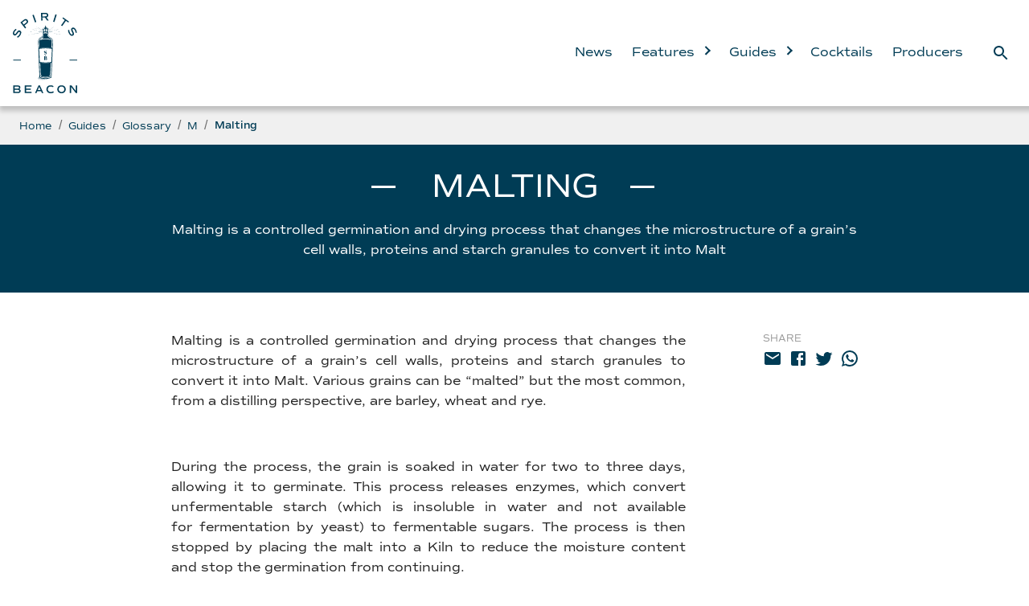

--- FILE ---
content_type: text/html; charset=utf-8
request_url: https://spiritsbeacon.com/guides/glossary/m/malting
body_size: 5692
content:
<!DOCTYPE html><html lang="en"><head><title>Glossary: Malting - Spirits Beacon</title><meta name="description" content="Malting is a controlled germination and drying process that changes the microstructure of a grain’s cell walls, proteins and starch granules to convert it into Malt"/><meta charSet="utf-8"/><meta name="viewport" content="width=device-width,initial-scale=1,shrink-to-fit=no"/><meta name="theme-color" content="#fff"/><link rel="icon" href="https://spiritsbeacon.com/favicon.svg"/><meta property="og:title" content="Glossary: Malting"/><meta property="og:description" content="Malting is a controlled germination and drying process that changes the microstructure of a grain’s cell walls, proteins and starch granules to convert it into Malt"/><meta property="og:type" content="website"/><meta property="og:image" content="share_image.png"/><meta property="og:url" content="https://spiritsbeacon.com"/><meta name="twitter:card" content="summary_large_image"/><meta name="twitter:title" content="Glossary: Malting"/><meta name="twitter:description" content="Malting is a controlled germination and drying process that changes the microstructure of a grain’s cell walls, proteins and starch granules to convert it into Malt"/><meta name="twitter:image" content="share_img.png"/><meta name="twitter:image:width" content="shareImageWidth"/><meta name="twitter:image:height" content="shareImageHeight"/><meta name="twitter:site" content="@spiritsbeacon"/><meta name="twitter:creator" content="@spiritsbeacon"/><link rel="canonical" href="/guides/glossary/m/malting"/><meta name="next-head-count" content="20"/><link rel="preconnect" href="https://use.typekit.net" crossorigin /><link rel="preload" href="/_next/static/css/6566784d677c6e12.css" as="style"/><link rel="stylesheet" href="/_next/static/css/6566784d677c6e12.css" data-n-g=""/><link rel="preload" href="/_next/static/css/dd247874a8e44665.css" as="style"/><link rel="stylesheet" href="/_next/static/css/dd247874a8e44665.css" data-n-p=""/><link rel="preload" href="/_next/static/css/954d47ed971b5851.css" as="style"/><link rel="stylesheet" href="/_next/static/css/954d47ed971b5851.css" data-n-p=""/><noscript data-n-css=""></noscript><script defer="" nomodule="" src="/_next/static/chunks/polyfills-5cd94c89d3acac5f.js"></script><script src="/_next/static/chunks/webpack-cb7634a8b6194820.js" defer=""></script><script src="/_next/static/chunks/framework-149d197030a4a702.js" defer=""></script><script src="/_next/static/chunks/main-914fbfab4f90b52f.js" defer=""></script><script src="/_next/static/chunks/pages/_app-6ee20f27d64254a6.js" defer=""></script><script src="/_next/static/chunks/29107295-1494f237b9e407ad.js" defer=""></script><script src="/_next/static/chunks/c9c6fe98-9c84d3fa1606460d.js" defer=""></script><script src="/_next/static/chunks/90-1dc8c91774e89636.js" defer=""></script><script src="/_next/static/chunks/743-4134a1e1c12b4757.js" defer=""></script><script src="/_next/static/chunks/948-3879718f41155f41.js" defer=""></script><script src="/_next/static/chunks/687-c0a6e10dfc1bd57f.js" defer=""></script><script src="/_next/static/chunks/65-106512177af5cc93.js" defer=""></script><script src="/_next/static/chunks/27-3516029c3a27ed8b.js" defer=""></script><script src="/_next/static/chunks/pages/%5Bcategory%5D/glossary/%5B...letter%5D-73717260e24e9f2e.js" defer=""></script><script src="/_next/static/-UQx7vdkToRg4geqnIEln/_buildManifest.js" defer=""></script><script src="/_next/static/-UQx7vdkToRg4geqnIEln/_ssgManifest.js" defer=""></script><script src="/_next/static/-UQx7vdkToRg4geqnIEln/_middlewareManifest.js" defer=""></script><style data-href="https://use.typekit.net/rpt7csi.css">@import url("https://p.typekit.net/p.css?s=1&k=rpt7csi&ht=tk&f=37171.37172.37173.37174.37175.37176.37177.37178.37179.37180.37181.37182.37183.37184.37185.37186&a=85813822&app=typekit&e=css");@font-face{font-family:"commuters-sans";src:url("https://use.typekit.net/af/3e9379/00000000000000003b9b246b/27/l?subset_id=2&fvd=n1&v=3") format("woff2"),url("https://use.typekit.net/af/3e9379/00000000000000003b9b246b/27/d?subset_id=2&fvd=n1&v=3") format("woff"),url("https://use.typekit.net/af/3e9379/00000000000000003b9b246b/27/a?subset_id=2&fvd=n1&v=3") format("opentype");font-display:auto;font-style:normal;font-weight:100;font-stretch:normal}@font-face{font-family:"commuters-sans";src:url("https://use.typekit.net/af/1c0695/00000000000000003b9b2467/27/l?subset_id=2&fvd=i1&v=3") format("woff2"),url("https://use.typekit.net/af/1c0695/00000000000000003b9b2467/27/d?subset_id=2&fvd=i1&v=3") format("woff"),url("https://use.typekit.net/af/1c0695/00000000000000003b9b2467/27/a?subset_id=2&fvd=i1&v=3") format("opentype");font-display:auto;font-style:italic;font-weight:100;font-stretch:normal}@font-face{font-family:"commuters-sans";src:url("https://use.typekit.net/af/b24448/00000000000000003b9b246d/27/l?subset_id=2&fvd=i2&v=3") format("woff2"),url("https://use.typekit.net/af/b24448/00000000000000003b9b246d/27/d?subset_id=2&fvd=i2&v=3") format("woff"),url("https://use.typekit.net/af/b24448/00000000000000003b9b246d/27/a?subset_id=2&fvd=i2&v=3") format("opentype");font-display:auto;font-style:italic;font-weight:200;font-stretch:normal}@font-face{font-family:"commuters-sans";src:url("https://use.typekit.net/af/3a987c/00000000000000003b9b2466/27/l?subset_id=2&fvd=n2&v=3") format("woff2"),url("https://use.typekit.net/af/3a987c/00000000000000003b9b2466/27/d?subset_id=2&fvd=n2&v=3") format("woff"),url("https://use.typekit.net/af/3a987c/00000000000000003b9b2466/27/a?subset_id=2&fvd=n2&v=3") format("opentype");font-display:auto;font-style:normal;font-weight:200;font-stretch:normal}@font-face{font-family:"commuters-sans";src:url("https://use.typekit.net/af/589dce/00000000000000003b9b2469/27/l?subset_id=2&fvd=i3&v=3") format("woff2"),url("https://use.typekit.net/af/589dce/00000000000000003b9b2469/27/d?subset_id=2&fvd=i3&v=3") format("woff"),url("https://use.typekit.net/af/589dce/00000000000000003b9b2469/27/a?subset_id=2&fvd=i3&v=3") format("opentype");font-display:auto;font-style:italic;font-weight:300;font-stretch:normal}@font-face{font-family:"commuters-sans";src:url("https://use.typekit.net/af/704cb3/00000000000000003b9b2464/27/l?subset_id=2&fvd=n3&v=3") format("woff2"),url("https://use.typekit.net/af/704cb3/00000000000000003b9b2464/27/d?subset_id=2&fvd=n3&v=3") format("woff"),url("https://use.typekit.net/af/704cb3/00000000000000003b9b2464/27/a?subset_id=2&fvd=n3&v=3") format("opentype");font-display:auto;font-style:normal;font-weight:300;font-stretch:normal}@font-face{font-family:"commuters-sans";src:url("https://use.typekit.net/af/e634aa/00000000000000003b9b2463/27/l?primer=7cdcb44be4a7db8877ffa5c0007b8dd865b3bbc383831fe2ea177f62257a9191&fvd=i4&v=3") format("woff2"),url("https://use.typekit.net/af/e634aa/00000000000000003b9b2463/27/d?primer=7cdcb44be4a7db8877ffa5c0007b8dd865b3bbc383831fe2ea177f62257a9191&fvd=i4&v=3") format("woff"),url("https://use.typekit.net/af/e634aa/00000000000000003b9b2463/27/a?primer=7cdcb44be4a7db8877ffa5c0007b8dd865b3bbc383831fe2ea177f62257a9191&fvd=i4&v=3") format("opentype");font-display:auto;font-style:italic;font-weight:400;font-stretch:normal}@font-face{font-family:"commuters-sans";src:url("https://use.typekit.net/af/1fec5e/00000000000000003b9b2472/27/l?primer=7cdcb44be4a7db8877ffa5c0007b8dd865b3bbc383831fe2ea177f62257a9191&fvd=n4&v=3") format("woff2"),url("https://use.typekit.net/af/1fec5e/00000000000000003b9b2472/27/d?primer=7cdcb44be4a7db8877ffa5c0007b8dd865b3bbc383831fe2ea177f62257a9191&fvd=n4&v=3") format("woff"),url("https://use.typekit.net/af/1fec5e/00000000000000003b9b2472/27/a?primer=7cdcb44be4a7db8877ffa5c0007b8dd865b3bbc383831fe2ea177f62257a9191&fvd=n4&v=3") format("opentype");font-display:auto;font-style:normal;font-weight:400;font-stretch:normal}@font-face{font-family:"commuters-sans";src:url("https://use.typekit.net/af/16964d/00000000000000003b9b2468/27/l?subset_id=2&fvd=i6&v=3") format("woff2"),url("https://use.typekit.net/af/16964d/00000000000000003b9b2468/27/d?subset_id=2&fvd=i6&v=3") format("woff"),url("https://use.typekit.net/af/16964d/00000000000000003b9b2468/27/a?subset_id=2&fvd=i6&v=3") format("opentype");font-display:auto;font-style:italic;font-weight:600;font-stretch:normal}@font-face{font-family:"commuters-sans";src:url("https://use.typekit.net/af/5acf10/00000000000000003b9b246e/27/l?subset_id=2&fvd=n6&v=3") format("woff2"),url("https://use.typekit.net/af/5acf10/00000000000000003b9b246e/27/d?subset_id=2&fvd=n6&v=3") format("woff"),url("https://use.typekit.net/af/5acf10/00000000000000003b9b246e/27/a?subset_id=2&fvd=n6&v=3") format("opentype");font-display:auto;font-style:normal;font-weight:600;font-stretch:normal}@font-face{font-family:"commuters-sans";src:url("https://use.typekit.net/af/f73306/00000000000000003b9b2465/27/l?primer=7cdcb44be4a7db8877ffa5c0007b8dd865b3bbc383831fe2ea177f62257a9191&fvd=i7&v=3") format("woff2"),url("https://use.typekit.net/af/f73306/00000000000000003b9b2465/27/d?primer=7cdcb44be4a7db8877ffa5c0007b8dd865b3bbc383831fe2ea177f62257a9191&fvd=i7&v=3") format("woff"),url("https://use.typekit.net/af/f73306/00000000000000003b9b2465/27/a?primer=7cdcb44be4a7db8877ffa5c0007b8dd865b3bbc383831fe2ea177f62257a9191&fvd=i7&v=3") format("opentype");font-display:auto;font-style:italic;font-weight:700;font-stretch:normal}@font-face{font-family:"commuters-sans";src:url("https://use.typekit.net/af/874d93/00000000000000003b9b246c/27/l?primer=7cdcb44be4a7db8877ffa5c0007b8dd865b3bbc383831fe2ea177f62257a9191&fvd=n7&v=3") format("woff2"),url("https://use.typekit.net/af/874d93/00000000000000003b9b246c/27/d?primer=7cdcb44be4a7db8877ffa5c0007b8dd865b3bbc383831fe2ea177f62257a9191&fvd=n7&v=3") format("woff"),url("https://use.typekit.net/af/874d93/00000000000000003b9b246c/27/a?primer=7cdcb44be4a7db8877ffa5c0007b8dd865b3bbc383831fe2ea177f62257a9191&fvd=n7&v=3") format("opentype");font-display:auto;font-style:normal;font-weight:700;font-stretch:normal}@font-face{font-family:"commuters-sans";src:url("https://use.typekit.net/af/4d3780/00000000000000003b9b246f/27/l?subset_id=2&fvd=n8&v=3") format("woff2"),url("https://use.typekit.net/af/4d3780/00000000000000003b9b246f/27/d?subset_id=2&fvd=n8&v=3") format("woff"),url("https://use.typekit.net/af/4d3780/00000000000000003b9b246f/27/a?subset_id=2&fvd=n8&v=3") format("opentype");font-display:auto;font-style:normal;font-weight:800;font-stretch:normal}@font-face{font-family:"commuters-sans";src:url("https://use.typekit.net/af/84f0fd/00000000000000003b9b246a/27/l?subset_id=2&fvd=i8&v=3") format("woff2"),url("https://use.typekit.net/af/84f0fd/00000000000000003b9b246a/27/d?subset_id=2&fvd=i8&v=3") format("woff"),url("https://use.typekit.net/af/84f0fd/00000000000000003b9b246a/27/a?subset_id=2&fvd=i8&v=3") format("opentype");font-display:auto;font-style:italic;font-weight:800;font-stretch:normal}@font-face{font-family:"commuters-sans";src:url("https://use.typekit.net/af/b7e720/00000000000000003b9b2470/27/l?subset_id=2&fvd=i9&v=3") format("woff2"),url("https://use.typekit.net/af/b7e720/00000000000000003b9b2470/27/d?subset_id=2&fvd=i9&v=3") format("woff"),url("https://use.typekit.net/af/b7e720/00000000000000003b9b2470/27/a?subset_id=2&fvd=i9&v=3") format("opentype");font-display:auto;font-style:italic;font-weight:900;font-stretch:normal}@font-face{font-family:"commuters-sans";src:url("https://use.typekit.net/af/dd3fe9/00000000000000003b9b2471/27/l?subset_id=2&fvd=n9&v=3") format("woff2"),url("https://use.typekit.net/af/dd3fe9/00000000000000003b9b2471/27/d?subset_id=2&fvd=n9&v=3") format("woff"),url("https://use.typekit.net/af/dd3fe9/00000000000000003b9b2471/27/a?subset_id=2&fvd=n9&v=3") format("opentype");font-display:auto;font-style:normal;font-weight:900;font-stretch:normal}.tk-commuters-sans{font-family:"commuters-sans",sans-serif}</style></head><body><div id="__next" data-reactroot=""><div class="navbar_navbar__1iErX"><div class="navbar_content___MOHO"><div class="navbar_logo__rzLNJ"><div class="navbar_logoContainer__AOpxB"><img src="/horizontal.svg" alt="Spirits Beacon Logo"/></div></div><div class="navbar_responsiveMenu__UyS1M"><button class="MuiButtonBase-root MuiButton-root MuiButton-text navbar_menuButton__JSJBb" tabindex="0" type="button" aria-label="Menu"><span class="MuiButton-label"><svg class="MuiSvgIcon-root" focusable="false" viewBox="0 0 24 24" aria-hidden="true"><path d="M3 18h18v-2H3v2zm0-5h18v-2H3v2zm0-7v2h18V6H3z"></path></svg></span></button><div class="navbar_menu__lmA2R"><ul class="navbar_menuList__Bw7Qj"><li class="navbar_menuListClose__KV4XB"><a><svg class="MuiSvgIcon-root" focusable="false" viewBox="0 0 24 24" aria-hidden="true"><path d="M19 6.41L17.59 5 12 10.59 6.41 5 5 6.41 10.59 12 5 17.59 6.41 19 12 13.41 17.59 19 19 17.59 13.41 12z"></path></svg></a></li><li><a href="/news">News</a></li><li><a href="/features">Features<!-- --> <span class="chevron right"></span></a><ul><li><a href="/features">All Features</a></li><li><a href="/features/interviews">Interviews</a></li><li><a href="/features/insight">Insight</a></li><li><a href="/features/reviews">Reviews</a></li></ul></li><li><a href="/guides">Guides<!-- --> <span class="chevron right"></span></a><ul><li><a href="/guides">All Guides</a></li><li><a href="/guides/spirits">Spirits</a></li><li><a href="/guides/how-tos">How-tos</a></li><li><a href="/guides/glossary">Glossary</a></li></ul></li><li><a href="/cocktails">Cocktails</a></li><li><a href="/producers">Producers</a></li></ul></div><a class="MuiButtonBase-root MuiButton-root MuiButton-text navbar_searchButton__ufSwp" tabindex="0" aria-disabled="false" aria-label="Search" href="/search"><span class="MuiButton-label"><svg class="MuiSvgIcon-root" focusable="false" viewBox="0 0 24 24" aria-hidden="true"><path d="M15.5 14h-.79l-.28-.27C15.41 12.59 16 11.11 16 9.5 16 5.91 13.09 3 9.5 3S3 5.91 3 9.5 5.91 16 9.5 16c1.61 0 3.09-.59 4.23-1.57l.27.28v.79l5 4.99L20.49 19l-4.99-5zm-6 0C7.01 14 5 11.99 5 9.5S7.01 5 9.5 5 14 7.01 14 9.5 11.99 14 9.5 14z"></path></svg></span></a></div></div></div><div class="breadcrumbs_breadcrumbs__OYH0E"><div class="MuiContainer-root MuiContainer-maxWidthLg"><div class="MuiGrid-root MuiGrid-container MuiGrid-justify-content-xs-center"><div class="MuiGrid-root MuiGrid-item MuiGrid-grid-xs-12"><nav class="MuiTypography-root MuiBreadcrumbs-root MuiTypography-body1 MuiTypography-colorTextSecondary"><ol class="MuiBreadcrumbs-ol"><li class="MuiBreadcrumbs-li"><a class="breadcrumbs_breadcrumbLink__InunC" href="/">Home</a></li><li aria-hidden="true" class="MuiBreadcrumbs-separator">/</li><li class="MuiBreadcrumbs-li"><a class="breadcrumbs_breadcrumbLink__InunC" href="/guides">Guides</a></li><li aria-hidden="true" class="MuiBreadcrumbs-separator">/</li><li class="MuiBreadcrumbs-li"><a class="breadcrumbs_breadcrumbLink__InunC" href="/guides/glossary">Glossary</a></li><li aria-hidden="true" class="MuiBreadcrumbs-separator">/</li><li class="MuiBreadcrumbs-li"><a class="breadcrumbs_breadcrumbLink__InunC" href="/guides/glossary/m">M</a></li><li aria-hidden="true" class="MuiBreadcrumbs-separator">/</li><li class="MuiBreadcrumbs-li"><p class="breadcrumbs_activeLink__UooIR">Malting</p></li></ol></nav></div></div></div></div><div class="MuiContainer-root MuiContainer-disableGutters MuiContainer-maxWidthXl"><div class="MuiGrid-root content-item_contentItem__JqPRf MuiGrid-container MuiGrid-justify-content-xs-center"><div class="MuiGrid-root MuiGrid-item MuiGrid-grid-xs-12"><div class="section-header_sectionHeader__B31N_"><h1 class="section-header_title__uIP2e">Malting</h1><div class="section-header_details__m1bvU"><p>Malting is a controlled germination and drying process that changes the microstructure of a grain’s cell walls, proteins and starch granules to convert it into Malt</p></div></div></div><div class="MuiGrid-root MuiGrid-item MuiGrid-grid-lg-1"></div><div class="MuiGrid-root MuiGrid-container MuiGrid-item MuiGrid-grid-xs-12 MuiGrid-grid-lg-9"><div class="MuiGrid-root content-item_content__IZipY MuiGrid-item MuiGrid-grid-xs-12 MuiGrid-grid-md-9 MuiGrid-grid-lg-8"><section class="tab-body_tabbody__d_c6R"><section class="body-text_bodyText__NvSG9"><div><p style="text-align:justify">Malting is a controlled germination and drying process that changes the microstructure of a grain’s cell walls, proteins and starch granules to convert it into Malt. Various grains can be “malted” but the most common, from a distilling perspective, are barley, wheat and rye.</p><p style="text-align:justify"> </p><p style="text-align:justify">During the process, the grain is soaked in water for two to three days, allowing it to germinate. This process releases enzymes, which convert unfermentable starch (which is insoluble in water and not available for fermentation by yeast) to fermentable sugars. The process is then stopped by placing the malt into a Kiln to reduce the moisture content and stop the germination from continuing.</p></div></section></section></div><div class="MuiGrid-root MuiGrid-item MuiGrid-grid-lg-1"></div><div class="MuiGrid-root content-item_meta__JI1gt MuiGrid-container MuiGrid-item MuiGrid-grid-xs-12 MuiGrid-grid-md-3 MuiGrid-grid-lg-3"><div class="content-item_metaShare__yKw2r"><div class="share-box_shareBox__2dD6M"><p class="share-box_header__vdd46">Share</p><div class="share-box_icons__B_YzW"><button aria-label="email" class="react-share__ShareButton" style="background-color:transparent;border:none;padding:0;font:inherit;color:inherit;cursor:pointer"><svg class="MuiSvgIcon-root" focusable="false" viewBox="0 0 24 24" aria-hidden="true"><path d="M20 4H4c-1.1 0-1.99.9-1.99 2L2 18c0 1.1.9 2 2 2h16c1.1 0 2-.9 2-2V6c0-1.1-.9-2-2-2zm0 4l-8 5-8-5V6l8 5 8-5v2z"></path></svg></button><button aria-label="facebook" class="react-share__ShareButton" style="background-color:transparent;border:none;padding:0;font:inherit;color:inherit;cursor:pointer"><svg class="MuiSvgIcon-root" focusable="false" viewBox="0 0 24 24" aria-hidden="true"><path d="M5 3h14a2 2 0 0 1 2 2v14a2 2 0 0 1-2 2H5a2 2 0 0 1-2-2V5a2 2 0 0 1 2-2m13 2h-2.5A3.5 3.5 0 0 0 12 8.5V11h-2v3h2v7h3v-7h3v-3h-3V9a1 1 0 0 1 1-1h2V5z"></path></svg></button><button aria-label="twitter" class="react-share__ShareButton" style="background-color:transparent;border:none;padding:0;font:inherit;color:inherit;cursor:pointer"><svg class="MuiSvgIcon-root" focusable="false" viewBox="0 0 24 24" aria-hidden="true"><path d="M22.46 6c-.77.35-1.6.58-2.46.69.88-.53 1.56-1.37 1.88-2.38-.83.5-1.75.85-2.72 1.05C18.37 4.5 17.26 4 16 4c-2.35 0-4.27 1.92-4.27 4.29 0 .34.04.67.11.98C8.28 9.09 5.11 7.38 3 4.79c-.37.63-.58 1.37-.58 2.15 0 1.49.75 2.81 1.91 3.56-.71 0-1.37-.2-1.95-.5v.03c0 2.08 1.48 3.82 3.44 4.21a4.22 4.22 0 0 1-1.93.07 4.28 4.28 0 0 0 4 2.98 8.521 8.521 0 0 1-5.33 1.84c-.34 0-.68-.02-1.02-.06C3.44 20.29 5.7 21 8.12 21 16 21 20.33 14.46 20.33 8.79c0-.19 0-.37-.01-.56.84-.6 1.56-1.36 2.14-2.23z"></path></svg></button><button aria-label="whatsapp" class="react-share__ShareButton" style="background-color:transparent;border:none;padding:0;font:inherit;color:inherit;cursor:pointer"><svg class="MuiSvgIcon-root" focusable="false" viewBox="0 0 24 24" aria-hidden="true"><path d="M16.75 13.96c.25.13.41.2.46.3.06.11.04.61-.21 1.18-.2.56-1.24 1.1-1.7 1.12-.46.02-.47.36-2.96-.73-2.49-1.09-3.99-3.75-4.11-3.92-.12-.17-.96-1.38-.92-2.61.05-1.22.69-1.8.95-2.04.24-.26.51-.29.68-.26h.47c.15 0 .36-.06.55.45l.69 1.87c.06.13.1.28.01.44l-.27.41-.39.42c-.12.12-.26.25-.12.5.12.26.62 1.09 1.32 1.78.91.88 1.71 1.17 1.95 1.3.24.14.39.12.54-.04l.81-.94c.19-.25.35-.19.58-.11l1.67.88M12 2a10 10 0 0 1 10 10 10 10 0 0 1-10 10c-1.97 0-3.8-.57-5.35-1.55L2 22l1.55-4.65A9.969 9.969 0 0 1 2 12 10 10 0 0 1 12 2m0 2a8 8 0 0 0-8 8c0 1.72.54 3.31 1.46 4.61L4.5 19.5l2.89-.96A7.95 7.95 0 0 0 12 20a8 8 0 0 0 8-8 8 8 0 0 0-8-8z"></path></svg></button></div></div></div></div></div></div></div><footer><section class="newsletter_newsletter__ZBnrW"><div class="MuiContainer-root MuiContainer-maxWidthLg"><div class="MuiGrid-root MuiGrid-container MuiGrid-justify-content-xs-center"><div class="MuiGrid-root MuiGrid-item MuiGrid-grid-xs-12 MuiGrid-grid-md-4 MuiGrid-grid-lg-5"><div>Sign up to our newsletter for the latest content:</div></div><div class="MuiGrid-root MuiGrid-item MuiGrid-grid-xs-12 MuiGrid-grid-md-8 MuiGrid-grid-lg-7"><form class="newsletter_form__SS16L"><div class="newsletter_inputCombo__eVkfl"><input type="email" aria-label="email" aria-required="true" data-inputmask="" name="email" placeholder="name@email.com" autoComplete="email"/><button type="submit">Subscribe</button></div></form></div></div></div></section><section class="footer_footer__CKQ67"><div class="MuiContainer-root MuiContainer-maxWidthLg"><div class="MuiGrid-root MuiGrid-container MuiGrid-justify-content-xs-center"><div class="MuiGrid-root MuiGrid-item MuiGrid-grid-xs-12 MuiGrid-grid-sm-2"><div class="footer_logo__B8Hm_"><img src="/full-logo-white.svg" alt="Spirits Beacon Logo"/></div></div><div class="MuiGrid-root footer_siteLinks__owL4v MuiGrid-item MuiGrid-grid-xs-12 MuiGrid-grid-sm-10 MuiGrid-grid-md-7 MuiGrid-grid-lg-5"><ul><li><a href="/news">News</a></li><li><a href="/features">Features</a></li><li><a href="/guides">Guides</a></li><li><a href="/guides/glossary">Glossary</a></li><li><a href="/cocktails">Cocktails</a></li><li><a href="/producers">Producers</a></li><li><a href="/search">Search</a></li><li><a href="/about-us">About Us</a></li><li><a href="/contact-us">Contact</a></li><li><a href="/privacy-policy">Privacy</a></li><li><a href="/terms-and-conditions">Terms &amp; Conditions</a></li><li><a href="https://twitter.com/spiritsbeacon"><svg class="MuiSvgIcon-root" focusable="false" viewBox="0 0 24 24" aria-hidden="true" alt="Twitter"><path d="M22.46 6c-.77.35-1.6.58-2.46.69.88-.53 1.56-1.37 1.88-2.38-.83.5-1.75.85-2.72 1.05C18.37 4.5 17.26 4 16 4c-2.35 0-4.27 1.92-4.27 4.29 0 .34.04.67.11.98C8.28 9.09 5.11 7.38 3 4.79c-.37.63-.58 1.37-.58 2.15 0 1.49.75 2.81 1.91 3.56-.71 0-1.37-.2-1.95-.5v.03c0 2.08 1.48 3.82 3.44 4.21a4.22 4.22 0 0 1-1.93.07 4.28 4.28 0 0 0 4 2.98 8.521 8.521 0 0 1-5.33 1.84c-.34 0-.68-.02-1.02-.06C3.44 20.29 5.7 21 8.12 21 16 21 20.33 14.46 20.33 8.79c0-.19 0-.37-.01-.56.84-.6 1.56-1.36 2.14-2.23z"></path></svg></a> <a href="https://facebook.com/spiritsbeacon"><svg class="MuiSvgIcon-root" focusable="false" viewBox="0 0 24 24" aria-hidden="true" alt="Facebook"><path d="M5 3h14a2 2 0 0 1 2 2v14a2 2 0 0 1-2 2H5a2 2 0 0 1-2-2V5a2 2 0 0 1 2-2m13 2h-2.5A3.5 3.5 0 0 0 12 8.5V11h-2v3h2v7h3v-7h3v-3h-3V9a1 1 0 0 1 1-1h2V5z"></path></svg></a> <a href="https://instagram.com/spiritsbeacon"><svg class="MuiSvgIcon-root" focusable="false" viewBox="0 0 24 24" aria-hidden="true" alt="Instragram"><path d="M7.8 2h8.4C19.4 2 22 4.6 22 7.8v8.4a5.8 5.8 0 0 1-5.8 5.8H7.8C4.6 22 2 19.4 2 16.2V7.8A5.8 5.8 0 0 1 7.8 2m-.2 2A3.6 3.6 0 0 0 4 7.6v8.8C4 18.39 5.61 20 7.6 20h8.8a3.6 3.6 0 0 0 3.6-3.6V7.6C20 5.61 18.39 4 16.4 4H7.6m9.65 1.5a1.25 1.25 0 0 1 1.25 1.25A1.25 1.25 0 0 1 17.25 8 1.25 1.25 0 0 1 16 6.75a1.25 1.25 0 0 1 1.25-1.25M12 7a5 5 0 0 1 5 5 5 5 0 0 1-5 5 5 5 0 0 1-5-5 5 5 0 0 1 5-5m0 2a3 3 0 0 0-3 3 3 3 0 0 0 3 3 3 3 0 0 0 3-3 3 3 0 0 0-3-3z"></path></svg></a></li></ul></div><div class="MuiGrid-root footer_actions__j1Jrl MuiGrid-item MuiGrid-grid-xs-12 MuiGrid-grid-sm-12 MuiGrid-grid-md-3 MuiGrid-grid-lg-5"><div><a href="https://spiritskiosk.com/?utm_source=spiritsbeacon&amp;utm_medium=referral&amp;utm_campaign=footer" class="footer_kiosk__slrqa" target="kiosk"><img src="/spirits-kiosk/full-logo-white.svg" alt="Spirits Kiosk" title="Spirits Kiosk"/><span class="footer_label___r2Cd">Buy Spirits</span><span class="chevron right bold"></span></a><a href="https://spiritssociety.com/?utm_source=spiritsbeacon&amp;utm_medium=referral&amp;utm_campaign=footer" class="footer_society__JbrpI" target="society"><img src="/spirits-society/full-logo-white.svg" alt="Spirits Society" title="Spirits Society"/><span class="footer_label___r2Cd">Tastings and events</span><span class="chevron right bold"></span></a></div></div><div class="MuiGrid-root footer_copyright__J4r4F MuiGrid-item MuiGrid-grid-lg-12">© Enotria Winecellars Ltd T/A Spirits Beacon. Regd. in England 01071904.<!-- --> </div></div></div></section></footer></div><script id="__NEXT_DATA__" type="application/json">{"props":{"pageProps":{"nav":{"name":"Main Navbar","slug":"main-navbar","logo":null,"items":[{"__typename":"ComponentNavbarNavItem","name":"News","route":"news","order":1,"visible":true,"single_type":false,"filter_type":false,"category":{"name":"News","slug":"news"},"children":[]},{"__typename":"ComponentNavbarNavItem","name":"Features","route":"features","order":2,"visible":true,"single_type":false,"filter_type":false,"category":{"name":"Features","slug":"features"},"children":[{"name":"All Features","route":" ","order":null,"visible":true,"single_type":false,"filter_type":false,"subcategory":null},{"name":"Interviews","route":"interviews","order":1,"visible":true,"single_type":false,"filter_type":false,"subcategory":{"name":"Interviews","slug":"interviews"}},{"name":"Insight","route":"insight","order":2,"visible":true,"single_type":false,"filter_type":false,"subcategory":{"name":"Insight","slug":"insight"}},{"name":"Reviews","route":"reviews","order":4,"visible":false,"single_type":false,"filter_type":false,"subcategory":{"name":"Reviews","slug":"reviews"}}]},{"__typename":"ComponentNavbarNavItem","name":"Guides","route":"guides","order":3,"visible":true,"single_type":false,"filter_type":false,"category":{"name":"Guides","slug":"guides"},"children":[{"name":"All Guides","route":" ","order":null,"visible":true,"single_type":false,"filter_type":false,"subcategory":null},{"name":"Spirits","route":"spirits","order":1,"visible":true,"single_type":false,"filter_type":false,"subcategory":{"name":"Spirits","slug":"spirits"}},{"name":"How-tos","route":"how-tos","order":2,"visible":true,"single_type":false,"filter_type":false,"subcategory":{"name":"How-tos","slug":"how-tos"}},{"name":"Glossary","route":"glossary","order":3,"visible":true,"single_type":false,"filter_type":false,"subcategory":{"name":"Glossary","slug":"glossary"}}]},{"__typename":"ComponentNavbarNavItem","name":"Cocktails","route":"cocktails","order":4,"visible":true,"single_type":false,"filter_type":false,"category":{"name":"Cocktails","slug":"cocktails"},"children":[]},{"__typename":"ComponentNavbarNavItem","name":"Producers","route":"producers","order":5,"visible":true,"single_type":false,"filter_type":false,"category":{"name":"Producers","slug":"producers"},"children":[]}]},"letter":"m","footerNav":null,"content":{"title":"Malting","slug":"malting","subtitle":"Malting is a controlled germination and drying process that changes the microstructure of a grain’s cell walls, proteins and starch granules to convert it into Malt","intro":null,"image":null,"publish":null,"show_date":false,"type":{"name":"Glossary","slug":"glossary"},"author":null,"subcategory":{"name":"Glossary","slug":"glossary","category":{"name":"Guides","slug":"guides"}},"seo":[],"tab_1":[{"__typename":"ComponentContentBody","title":null,"text":"\u003cp style=\"text-align:justify;\"\u003eMalting\u0026nbsp;is a controlled germination and drying process that changes the microstructure of a grain’s cell walls, proteins and starch granules to convert it into Malt. Various grains can be\u0026nbsp;“malted” but the most common, from a distilling perspective, are barley, wheat and rye.\u003c/p\u003e\u003cp style=\"text-align:justify;\"\u003e\u0026nbsp;\u003c/p\u003e\u003cp style=\"text-align:justify;\"\u003eDuring the process, the grain is soaked in water for two to three days, allowing it to germinate. This process releases enzymes, which convert unfermentable starch (which is insoluble in water and not available for\u0026nbsp;fermentation\u0026nbsp;by yeast) to fermentable sugars. The process is then stopped by placing the malt into a Kiln to reduce the moisture content and stop the germination from continuing.\u003c/p\u003e"}],"tab_2":[],"tab_3":[],"tab_4":[],"tab_5":[],"producer":null,"products":[]},"tabs":[[{"__typename":"ComponentContentBody","title":null,"text":"\u003cp style=\"text-align:justify;\"\u003eMalting\u0026nbsp;is a controlled germination and drying process that changes the microstructure of a grain’s cell walls, proteins and starch granules to convert it into Malt. Various grains can be\u0026nbsp;“malted” but the most common, from a distilling perspective, are barley, wheat and rye.\u003c/p\u003e\u003cp style=\"text-align:justify;\"\u003e\u0026nbsp;\u003c/p\u003e\u003cp style=\"text-align:justify;\"\u003eDuring the process, the grain is soaked in water for two to three days, allowing it to germinate. This process releases enzymes, which convert unfermentable starch (which is insoluble in water and not available for\u0026nbsp;fermentation\u0026nbsp;by yeast) to fermentable sugars. The process is then stopped by placing the malt into a Kiln to reduce the moisture content and stop the germination from continuing.\u003c/p\u003e"}]],"newsletter":{"caption":"Sign up to our newsletter for the latest content:"},"slug":"malting","canonicalUrl":"/guides/glossary/m/malting"},"__N_SSG":true},"page":"/[category]/glossary/[...letter]","query":{"category":"guides","letter":["m","malting"]},"buildId":"-UQx7vdkToRg4geqnIEln","isFallback":false,"gsp":true,"scriptLoader":[]}</script></body></html>

--- FILE ---
content_type: text/css; charset=utf-8
request_url: https://spiritsbeacon.com/_next/static/css/6566784d677c6e12.css
body_size: 2001
content:
.slick-slider{box-sizing:border-box;-webkit-touch-callout:none;-webkit-user-select:none;-moz-user-select:none;-ms-user-select:none;user-select:none;touch-action:pan-y;-webkit-tap-highlight-color:transparent}.slick-list,.slick-slider{position:relative;display:block}.slick-list{overflow:hidden;margin:0;padding:0}.slick-list:focus{outline:none}.slick-list.dragging{cursor:pointer;cursor:hand}.slick-slider .slick-list,.slick-slider .slick-track{transform:translateZ(0)}.slick-track{position:relative;left:0;top:0;display:block;margin-left:auto;margin-right:auto}.slick-track:after,.slick-track:before{content:"";display:table}.slick-track:after{clear:both}.slick-loading .slick-track{visibility:hidden}.slick-slide{float:left;height:100%;min-height:1px;display:none}[dir=rtl] .slick-slide{float:right}.slick-slide img{display:block}.slick-slide.slick-loading img{display:none}.slick-slide.dragging img{pointer-events:none}.slick-initialized .slick-slide{display:block}.slick-loading .slick-slide{visibility:hidden}.slick-vertical .slick-slide{display:block;height:auto;border:1px solid transparent}.slick-arrow.slick-hidden{display:none}.slick-loading .slick-list{background:#fff url(/_next/static/media/ajax-loader.0b80f665.gif) 50% no-repeat}@font-face{font-family:slick;src:url(/_next/static/media/slick.25572f22.eot);src:url(/_next/static/media/slick.25572f22.eot) format("embedded-opentype"),url(/_next/static/media/slick.653a4cbb.woff) format("woff"),url(/_next/static/media/slick.6aa1ee46.ttf) format("truetype"),url(/_next/static/media/slick.f895cfdf.svg) format("svg");font-weight:400;font-style:normal}.slick-next,.slick-prev{position:absolute;display:block;height:20px;width:20px;line-height:0px;font-size:0;cursor:pointer;top:50%;transform:translateY(-50%);padding:0;border:none}.slick-next,.slick-next:focus,.slick-next:hover,.slick-prev,.slick-prev:focus,.slick-prev:hover{background:transparent;color:transparent;outline:none}.slick-next:focus:before,.slick-next:hover:before,.slick-prev:focus:before,.slick-prev:hover:before{opacity:1}.slick-next.slick-disabled:before,.slick-prev.slick-disabled:before{opacity:.25}.slick-next:before,.slick-prev:before{font-family:slick;font-size:20px;line-height:1;color:#fff;opacity:.75;-webkit-font-smoothing:antialiased;-moz-osx-font-smoothing:grayscale}.slick-prev{left:-25px}[dir=rtl] .slick-prev{left:auto;right:-25px}.slick-prev:before{content:"←"}[dir=rtl] .slick-prev:before{content:"→"}.slick-next{right:-25px}[dir=rtl] .slick-next{left:-25px;right:auto}.slick-next:before{content:"→"}[dir=rtl] .slick-next:before{content:"←"}.slick-dotted.slick-slider{margin-bottom:30px}.slick-dots{position:absolute;bottom:-25px;list-style:none;display:block;text-align:center;padding:0;margin:0;width:100%}.slick-dots li{position:relative;display:inline-block;margin:0 5px;padding:0}.slick-dots li,.slick-dots li button{height:20px;width:20px;cursor:pointer}.slick-dots li button{border:0;background:transparent;display:block;outline:none;line-height:0px;font-size:0;color:transparent;padding:5px}.slick-dots li button:focus,.slick-dots li button:hover{outline:none}.slick-dots li button:focus:before,.slick-dots li button:hover:before{opacity:1}.slick-dots li button:before{position:absolute;top:0;left:0;content:"•";width:20px;height:20px;font-family:slick;font-size:6px;line-height:20px;text-align:center;color:#000;opacity:.25;-webkit-font-smoothing:antialiased;-moz-osx-font-smoothing:grayscale}.slick-dots li.slick-active button:before{color:#000;opacity:.75}
/*! normalize.css v8.0.1 | MIT License | github.com/necolas/normalize.css */html{line-height:1.15;-webkit-text-size-adjust:100%}body{margin:0}main{display:block}h1{font-size:2em;margin:.67em 0}hr{box-sizing:content-box;height:0;overflow:visible}pre{font-family:monospace,monospace;font-size:1em}a{background-color:transparent}abbr[title]{border-bottom:none;text-decoration:underline;-webkit-text-decoration:underline dotted;text-decoration:underline dotted}b,strong{font-weight:bolder}code,kbd,samp{font-family:monospace,monospace;font-size:1em}small{font-size:80%}sub,sup{font-size:75%;line-height:0;position:relative;vertical-align:baseline}sub{bottom:-.25em}sup{top:-.5em}img{border-style:none}button,input,optgroup,select,textarea{font-family:inherit;font-size:100%;line-height:1.15;margin:0}button,input{overflow:visible}button,select{text-transform:none}[type=button],[type=reset],[type=submit],button{-webkit-appearance:button}[type=button]::-moz-focus-inner,[type=reset]::-moz-focus-inner,[type=submit]::-moz-focus-inner,button::-moz-focus-inner{border-style:none;padding:0}[type=button]:-moz-focusring,[type=reset]:-moz-focusring,[type=submit]:-moz-focusring,button:-moz-focusring{outline:1px dotted ButtonText}fieldset{padding:.35em .75em .625em}legend{box-sizing:border-box;color:inherit;display:table;max-width:100%;padding:0;white-space:normal}progress{vertical-align:baseline}textarea{overflow:auto}[type=checkbox],[type=radio]{box-sizing:border-box;padding:0}[type=number]::-webkit-inner-spin-button,[type=number]::-webkit-outer-spin-button{height:auto}[type=search]{-webkit-appearance:textfield;outline-offset:-2px}[type=search]::-webkit-search-decoration{-webkit-appearance:none}::-webkit-file-upload-button{-webkit-appearance:button;font:inherit}details{display:block}summary{display:list-item}[hidden],template{display:none}body,html{font-size:16px;line-height:1.6;text-align:left;color:#232323;font-style:normal;font-weight:400;font-family:commuters-sans;background-color:#fff}body{margin-top:calc(70px + 2em)}@media only screen and (min-width:960px){body{margin-top:calc(100px + 2em)}}h1{font-size:2.6em;line-height:1.3;text-align:left;color:#232323;font-style:normal;font-weight:400;font-family:commuters-sans}h2{font-size:2.2em}h2,h3{line-height:1.2;text-align:left;color:#232323;font-style:normal;font-weight:400;font-family:commuters-sans}h3{font-size:1.8em}h4{font-size:1.5em;color:#232323}h4,h5{line-height:1.2;text-align:left;font-style:normal;font-weight:400;font-family:commuters-sans}h5{font-size:1.125em;color:#003c55}h6{font-size:1em;line-height:1.2;text-align:left;color:#232323;font-style:normal;font-weight:400;font-family:commuters-sans}div,footer,header,section,ul{display:block;box-sizing:border-box}hr{width:100%;height:2px;border:0;margin:2rem 0;background-color:#f0f0f0}ul li{margin-bottom:1em}.intro-text{font-size:1.25em;margin:0 0 2em;font-style:italic;color:#004b64}.intro-text p{margin-top:0}.section-title{color:#003c55;font-size:1.4rem;text-transform:uppercase}.slick-slider{overflow:hidden}.slick-list{width:calc(100% + 1em)}.slick-dots{bottom:25px}.slick-dots li button:before{color:#fff;opacity:.5;font-size:8pt}.slick-dots li.slick-active button:before{color:#fff;opacity:1}.slick-slide{z-index:998}.slick-active.slick-current{z-index:999}.MuiAccordionSummary-root.Mui-expanded{background-color:#003c55}.MuiAccordionSummary-root.Mui-expanded p{color:#fff!important}.MuiIconButton-root{padding:0!important}.MuiIconButton-root.Mui-expanded{color:#fff}.chevron:before{display:inline-block;position:relative;border-style:solid;border-width:.13em .13em 0 0;content:" ";height:.4em;width:.4em;left:.15em;top:0;margin-top:-.3em;transform:rotate(-45deg);vertical-align:middle}.chevron.large:before{width:.7em;height:.7em;border-width:.23em .23em 0 0}.chevron.right:before{left:0;transform:rotate(45deg)}.chevron.bottom:before{top:0;transform:rotate(135deg)}.chevron.left:before{left:.25em;transform:rotate(-135deg)}.inline-image{margin:2em 0;width:100%}.inline-image img{width:100%;height:auto}.image-style-align-left{margin:0 2em 1em 0!important;float:left}@media only screen and (min-width:960px){.image-style-align-left{max-width:50%}}.image-style-align-right{margin:0 0 1em 2em!important;float:right}@media only screen and (min-width:960px){.image-style-align-right{max-width:50%}}.MuiTabs-indicator{background-color:#003c55!important}.btn{display:inline-block;margin:.3em 0;padding:1em 2em;color:#fff;text-decoration:none;background-color:#003c55}

--- FILE ---
content_type: text/css; charset=utf-8
request_url: https://spiritsbeacon.com/_next/static/css/f3deb417ee02f71a.css
body_size: 921
content:
.section-header_sectionHeader__B31N_{text-align:center;padding:1.5em 0;margin:0 0 2em;background-color:#003c55;width:100%}.section-header_sectionHeader__B31N_ .section-header_title__uIP2e{position:relative;color:#fff;display:inline-block;text-transform:uppercase;text-align:center;margin:0}@media only screen and (max-width:599px){.section-header_sectionHeader__B31N_ .section-header_title__uIP2e{font-size:1.5em}}.section-header_sectionHeader__B31N_ .section-header_title__uIP2e:before{content:" ";position:absolute;top:50%;left:-1.8em;width:30px;height:3px;background-color:#fff}.section-header_sectionHeader__B31N_ .section-header_title__uIP2e:after{content:" ";position:absolute;top:50%;right:-1.7em;width:30px;height:3px;background-color:#fff}.section-header_sectionHeader__B31N_ .section-header_details__m1bvU{margin:0 auto;width:66.666667%}.section-header_sectionHeader__B31N_ .section-header_details__m1bvU p{color:#fff}.loading_loading__KUMld{display:inline-block;position:relative;width:100%;margin:3em auto;text-align:center}.loading_loading__KUMld p{color:#339191}.large-article-box_largeArticleBox__c8XJn{width:100%;padding:.5em;color:#003c55;background-color:#f0f0f0}.large-article-box_largeArticleBox__c8XJn a{color:#232323;text-decoration:none}.large-article-box_largeArticleBox__c8XJn a:hover .large-article-box_details__LZA3U .large-article-box_title__Mn_dR{text-decoration:underline}.large-article-box_largeArticleBox__c8XJn a figure{position:relative;display:block;width:100%;height:0;padding:0 0 133.3333333333%;overflow:hidden;margin:0}.large-article-box_largeArticleBox__c8XJn a figure img{display:block;position:absolute;top:0;right:0;bottom:0;left:0;margin:auto;height:auto;width:100%;height:100%;-o-object-fit:cover;object-fit:cover}.large-article-box_largeArticleBox__c8XJn a .large-article-box_details__LZA3U{padding:.5em .8em}.large-article-box_largeArticleBox__c8XJn a .large-article-box_details__LZA3U .large-article-box_category__5sDcd{font-size:.75em;text-transform:uppercase;color:#339191}.large-article-box_largeArticleBox__c8XJn a .large-article-box_details__LZA3U .large-article-box_title__Mn_dR{font-size:2em;font-weight:600;color:#003c55;margin:.3em 0 0}.small-article-box_smallArticleBox__Hgf6Y a{color:#232323;text-decoration:none}.small-article-box_smallArticleBox__Hgf6Y a:hover .small-article-box_details__o7FyZ .small-article-box_title__is_uZ{text-decoration:underline}.small-article-box_smallArticleBox__Hgf6Y a figure{position:relative;display:block;width:100%;height:0;padding:0 0 100%;overflow:hidden;margin:0;background-color:#f0f0f0}.small-article-box_smallArticleBox__Hgf6Y a figure img{display:block;position:absolute;top:0;right:0;bottom:0;left:0;margin:auto;height:auto;-o-object-fit:cover;object-fit:cover;width:100%;height:100%}.small-article-box_smallArticleBox__Hgf6Y a .small-article-box_details__o7FyZ{padding:.5em 0 0}.small-article-box_smallArticleBox__Hgf6Y a .small-article-box_details__o7FyZ .small-article-box_category__O1hhP{font-size:.75em;margin:0;color:#339191;text-transform:uppercase}.small-article-box_smallArticleBox__Hgf6Y a .small-article-box_details__o7FyZ .small-article-box_title__is_uZ{margin:.3em 0 0;font-weight:600;font-size:1.25em}.featured-grid_featuredGrid__Gimw6{display:grid;grid-gap:1em;grid-template-areas:"largeArticle largeArticle small1 small2" "largeArticle largeArticle small3 small4";grid-template-columns:1fr 1fr 1fr 1fr}@media only screen and (max-width:960px){.featured-grid_featuredGrid__Gimw6{grid-template-areas:"largeArticle" "small1" "small2" "small3" "small4";grid-template-columns:1fr 1fr}}@media only screen and (max-width:599px){.featured-grid_featuredGrid__Gimw6{grid-template-columns:1fr;grid-gap:3.5em}}.featured-grid_featuredGrid__Gimw6 .featured-grid_largeMosaic__VtH84{grid-area:largeArticle}.featured-grid_featuredGrid__Gimw6 .featured-grid_smallMosaic1__sPsrz{grid-area:small1}.featured-grid_featuredGrid__Gimw6 .featured-grid_smallMosaic2__RVSPn{grid-area:small2}.featured-grid_featuredGrid__Gimw6 .featured-grid_smallMosaic3__Edk9B{grid-area:small3}.featured-grid_featuredGrid__Gimw6 .featured-grid_smallMosaic4__jO_wI{grid-area:small4}.pagination_pagination__is_EU{text-align:center;margin:2em auto}.pagination_pagination__is_EU .pagination_pages__ImwKC{display:grid;grid-auto-flow:column;justify-content:center;align-items:center;grid-template-columns:auto;padding:0;list-style-type:none;margin-bottom:0}.pagination_pagination__is_EU .pagination_pages__ImwKC .pagination_page__GnybN{font-size:.9rem;padding:0 .5em}.pagination_pagination__is_EU .pagination_pages__ImwKC .pagination_page__GnybN.pagination_edge__o_RjH:first-of-type{margin-left:1em}.pagination_pagination__is_EU .pagination_pages__ImwKC .pagination_page__GnybN.pagination_edge__o_RjH:last-of-type{margin-right:1em}.pagination_pagination__is_EU .pagination_pages__ImwKC .pagination_page__GnybN a{display:inline-block;color:#003c55;text-decoration:none;padding:.1em .4em}.pagination_pagination__is_EU .pagination_pages__ImwKC .pagination_page__GnybN a.pagination_active__HCzTn{color:#fff;background-color:#339191}.pagination_pagination__is_EU .pagination_pages__ImwKC .pagination_page__GnybN a svg{display:block;margin-top:.2em}.pagination_pagination__is_EU .pagination_meta__RxSeq{font-size:.75em}.filters_filtersContainer__Db4NY{margin:-1em 0 1em;display:flex;justify-content:center;align-items:center;flex-direction:column}@media only screen and (min-width:960px){.filters_filtersContainer__Db4NY{flex-direction:row}}.filters_filtersContainer__Db4NY .filters_filters__jsS0U{list-style-type:none;display:inline-flex;flex-direction:row;flex-wrap:wrap;justify-content:center;align-items:center;margin:0;padding:0}.filters_filtersContainer__Db4NY .filters_filters__jsS0U li{display:block;margin:0;padding:0;font-size:.75em}@media only screen and (min-width:960px){.filters_filtersContainer__Db4NY .filters_filters__jsS0U li{font-size:.9em}}.filters_filtersContainer__Db4NY .filters_filters__jsS0U li.filters_label__OYrJ_{text-transform:uppercase;padding:.25em .5em;color:#9a9a9a}@media only screen and (max-width:599px){.filters_filtersContainer__Db4NY .filters_filters__jsS0U li.filters_label__OYrJ_{display:none}}.filters_filtersContainer__Db4NY .filters_filters__jsS0U li a{display:inline-block;text-decoration:none;padding:.25em .5em;color:#003c55}.filters_filtersContainer__Db4NY .filters_filters__jsS0U li a:active,.filters_filtersContainer__Db4NY .filters_filters__jsS0U li a:hover{background:#f0f0f0}.filters_filtersContainer__Db4NY .filters_filters__jsS0U li select{padding:.25em .5em;border:none;color:#003c55}.filters_filtersContainer__Db4NY .filters_filters__jsS0U li select:active,.filters_filtersContainer__Db4NY .filters_filters__jsS0U li select:hover{background:#f0f0f0}

--- FILE ---
content_type: text/css; charset=utf-8
request_url: https://spiritsbeacon.com/_next/static/css/954d47ed971b5851.css
body_size: 2298
content:
.section-header_sectionHeader__B31N_{text-align:center;padding:1.5em 0;margin:0 0 2em;background-color:#003c55;width:100%}.section-header_sectionHeader__B31N_ .section-header_title__uIP2e{position:relative;color:#fff;display:inline-block;text-transform:uppercase;text-align:center;margin:0}@media only screen and (max-width:599px){.section-header_sectionHeader__B31N_ .section-header_title__uIP2e{font-size:1.5em}}.section-header_sectionHeader__B31N_ .section-header_title__uIP2e:before{content:" ";position:absolute;top:50%;left:-1.8em;width:30px;height:3px;background-color:#fff}.section-header_sectionHeader__B31N_ .section-header_title__uIP2e:after{content:" ";position:absolute;top:50%;right:-1.7em;width:30px;height:3px;background-color:#fff}.section-header_sectionHeader__B31N_ .section-header_details__m1bvU{margin:0 auto;width:66.666667%}.section-header_sectionHeader__B31N_ .section-header_details__m1bvU p{color:#fff}.fullwidth-slider_fullwidthSlider__MPnPX{display:block;position:relative;margin:1em -1em;padding:1em 2em;min-height:100px;clear:both;background-color:#f0f0f0}@media only screen and (min-width:1280px){.fullwidth-slider_fullwidthSlider__MPnPX{margin:1em -3em;padding:1em 3em}}.fullwidth-slider_fullwidthSlider__MPnPX .fullwidth-slider_content__GbNVr h3{color:#003c55;margin:0 0 .5em}.fullwidth-slider_fullwidthSlider__MPnPX .fullwidth-slider_content__GbNVr .fullwidth-slider_gallery__M8GKJ{display:block;box-sizing:border-box;overflow:hidden}.fullwidth-slider_fullwidthSlider__MPnPX .fullwidth-slider_content__GbNVr .fullwidth-slider_gallery__M8GKJ .fullwidth-slider_slider__z4Ffv{padding:0}.fullwidth-slider_fullwidthSlider__MPnPX .fullwidth-slider_content__GbNVr .fullwidth-slider_gallery__M8GKJ .fullwidth-slider_slider__z4Ffv .fullwidth-slider_slide__v691r{padding-right:1em}.fullwidth-slider_fullwidthSlider__MPnPX .fullwidth-slider_content__GbNVr .fullwidth-slider_gallery__M8GKJ .fullwidth-slider_slider__z4Ffv .fullwidth-slider_slide__v691r figure{position:relative;display:block;width:100%;height:0;padding:0 0 100%;overflow:hidden;margin:0;outline:none;background-color:transparent}.fullwidth-slider_fullwidthSlider__MPnPX .fullwidth-slider_content__GbNVr .fullwidth-slider_gallery__M8GKJ .fullwidth-slider_slider__z4Ffv .fullwidth-slider_slide__v691r figure img{display:block;position:absolute;top:0;right:0;bottom:0;left:0;margin:auto;height:auto;width:auto;max-width:100%;max-height:100%}.fullwidth-slider_fullwidthSlider__MPnPX .fullwidth-slider_content__GbNVr .fullwidth-slider_gallery__M8GKJ .fullwidth-slider_slider__z4Ffv .fullwidth-slider_slide__v691r .fullwidth-slider_caption__ez0bV{font-size:.9em;margin:.3em 0 0;color:#003c55}.fullwidth-slider_fullwidthSlider__MPnPX .fullwidth-slider_content__GbNVr .fullwidth-slider_gallery__M8GKJ .fullwidth-slider_controls__tLWZx{position:absolute;display:grid;grid-auto-flow:column;justify-content:space-between;left:0;top:50%;width:100%;height:100%;transform:translateY(-50%);z-index:2;padding:.25em}@media only screen and (min-width:1280px){.fullwidth-slider_fullwidthSlider__MPnPX .fullwidth-slider_content__GbNVr .fullwidth-slider_gallery__M8GKJ .fullwidth-slider_controls__tLWZx{padding:.5em}}.fullwidth-slider_fullwidthSlider__MPnPX .fullwidth-slider_content__GbNVr .fullwidth-slider_gallery__M8GKJ .fullwidth-slider_controls__tLWZx button{background-color:transparent;border:0;outline:none;color:#003c55;height:100%}.blockquote_blockquote__KWaPR{position:relative;color:#fff;margin:1em 0 1em -33%;padding:1.8em 10% 1.8em 33%;font-size:1.5em;z-index:2;min-height:180px;overflow:hidden;clear:both}.blockquote_blockquote__KWaPR blockquote{display:grid;align-items:center;margin:1em 0}.blockquote_blockquote__KWaPR .blockquote_background__Vrs03{display:block;position:absolute;width:110%;height:100%;top:0;left:-15%;z-index:-1;transform:skewX(10deg);background-color:#003c55}.blockquote_blockquote__KWaPR .blockquote_background__Vrs03 img{position:absolute;top:50%;left:20%;height:auto;width:50px;opacity:15%;transform:translateY(-50%) skewX(-10deg)}.collapsible_collapsible__28Af6{margin:2em 0;clear:both}.collapsible_collapsible__28Af6 .collapsible_accordion__vBl7I{margin-bottom:.5em;border-radius:0!important;border:3px solid #003c55;transition:all .3s ease-in-out}.collapsible_collapsible__28Af6 .collapsible_accordion__vBl7I .collapsible_header__JJilX{margin:-1px;min-height:0}.collapsible_collapsible__28Af6 .collapsible_accordion__vBl7I .collapsible_header__JJilX>div{margin:.5em 0}.collapsible_collapsible__28Af6 .collapsible_accordion__vBl7I .collapsible_title__4IWoC{margin:0;color:#003c55;font-size:1.2rem}.collapsible_collapsible__28Af6 .collapsible_accordion__vBl7I .collapsible_title__4IWoC:before{display:inline-block;content:" ";width:2em;margin:-.5em 1em .2em 0;border-bottom:3px solid #339191;color:#339191}.collapsible_collapsible__28Af6 .collapsible_accordion__vBl7I .collapsible_content__87R6E{color:#003c55;font-weight:400;font-size:1rem;padding:1em 2em}.body-text_bodyText__NvSG9{color:#232323;clear:both;text-align:justify}.body-text_bodyText__NvSG9 h2{clear:both}.body-text_bodyText__NvSG9 p{font-size:1rem;font-weight:400;color:#232323;padding:0}.body-text_bodyText__NvSG9 p:empty{display:none}.body-text_bodyText__NvSG9 a{color:#339191}.body-text_bodyText__NvSG9 figure{display:block;width:100%;height:auto;margin:2em 0}.body-text_bodyText__NvSG9 figure img{width:100%;max-width:100%;height:auto}.body-text_bodyText__NvSG9 figure figcaption{font-size:.7em;color:#9a9a9a;font-weight:400}.body-text_bodyText__NvSG9 table{font-size:1rem;width:100%;margin:2em 0;border-collapse:collapse}.body-text_bodyText__NvSG9 table thead tr{border-bottom:1px solid #339191}.body-text_bodyText__NvSG9 table thead tr th{font-weight:600;padding:.8em;text-align:center;color:#339191}.body-text_bodyText__NvSG9 table thead tr th:first-child{text-align:left;padding-left:1.8em}.body-text_bodyText__NvSG9 table tbody tr td{color:#003c55;padding:.8em;text-align:center}.body-text_bodyText__NvSG9 table tbody tr td:first-child{text-align:left;padding-left:1.8em}.body-text_bodyText__NvSG9 table tbody tr:nth-child(2n){background-color:#003c55}.body-text_bodyText__NvSG9 table tbody tr:nth-child(2n) td{color:#fff}.body-text_bodyText__NvSG9 table tbody tr:hover{background-color:#f0f0f0}.body-text_bodyText__NvSG9 table tbody tr:hover td{color:#003c55}.body-text_bodyText__NvSG9 table tbody tr:hover:nth-child(2n){background-color:#006088}.body-text_bodyText__NvSG9 table tbody tr:hover:nth-child(2n) td{color:#fff}.body-text_bodyText__NvSG9 blockquote{padding:0 0 0 2em;font-style:italic;font-size:1.1em;border-left:4px solid #f0f0f0}.body-text_bodyText__NvSG9 blockquote p{margin:0;padding:1em 0}.body-text_bodyText__NvSG9 ol,.body-text_bodyText__NvSG9 ul{font-size:1.1em;font-weight:400}.body-text_bodyText__NvSG9 ol li,.body-text_bodyText__NvSG9 ul li{margin-bottom:.8em}.body-text_bodyText__NvSG9 h3{color:#003c55;font-size:1.2rem;font-weight:600;text-transform:uppercase;margin-top:1em}.recipe-box_recipeBox__XinAo{display:block;clear:both;color:#003c55;background-color:#f8f8f8;margin:1.5em 0}.recipe-box_recipeBox__XinAo .recipe-box_header__hpotY{color:#fff;font-weight:600;padding:1em;background-color:#003c55}.recipe-box_recipeBox__XinAo .recipe-box_body__pD1eO{display:grid;grid-gap:1em;grid-template-columns:repeat(2,1fr);padding:1em}.recipe-box_recipeBox__XinAo .recipe-box_body__pD1eO a{color:#339191}.recipe-box_recipeBox__XinAo .recipe-box_body__pD1eO .recipe-box_ingredients__l65JW ul{margin:0;padding:0;list-style-type:none}.recipe-box_recipeBox__XinAo .recipe-box_body__pD1eO .recipe-box_ingredients__l65JW ul li{margin-bottom:.5em}.recipe-box_recipeBox__XinAo .recipe-box_body__pD1eO .recipe-box_ingredients__l65JW ul li em{font-size:.8em}.recipe-box_recipeBox__XinAo .recipe-box_body__pD1eO .recipe-box_ingredients__l65JW:before{display:block;content:"Ingredients";color:#339191;font-size:1.25em;margin-bottom:1em}.recipe-box_recipeBox__XinAo .recipe-box_body__pD1eO .recipe-box_instructions__1GWl2 ol{padding:0;list-style-position:inside}.recipe-box_recipeBox__XinAo .recipe-box_body__pD1eO .recipe-box_instructions__1GWl2 ol li{margin-bottom:.8em}.recipe-box_recipeBox__XinAo .recipe-box_body__pD1eO .recipe-box_instructions__1GWl2:before{display:block;content:"Directions";color:#339191;font-size:1.25em;margin-bottom:1em}.fullwidth-twin-images_fullwidthTwinImages__QKncM{clear:both}.fullwidth-twin-images_fullwidthTwinImages__QKncM .fullwidth-twin-images_title__0l2Dm{color:#003c55;text-transform:uppercase}.fullwidth-twin-images_fullwidthTwinImages__QKncM .fullwidth-twin-images_elements__iIJ67{display:grid;grid-auto-flow:column;grid-template-columns:repeat(2,1fr);grid-gap:1em}.fullwidth-twin-images_fullwidthTwinImages__QKncM .fullwidth-twin-images_elements__iIJ67 .fullwidth-twin-images_image__ndfl4 figure{position:relative;display:block;width:100%;height:0;padding:0 0 100%;overflow:hidden;margin:0}.fullwidth-twin-images_fullwidthTwinImages__QKncM .fullwidth-twin-images_elements__iIJ67 .fullwidth-twin-images_image__ndfl4 figure img{display:block;position:absolute;top:0;right:0;bottom:0;left:0;margin:auto;height:100%;width:auto;max-width:none;left:50%;transform:translateX(-50%)}.fullwidth-twin-images_fullwidthTwinImages__QKncM .fullwidth-twin-images_elements__iIJ67 .fullwidth-twin-images_image__ndfl4 .fullwidth-twin-images_caption__pE3ud{font-size:.8em;color:#9a9a9a}.tab-title_tabTitle__aKlQN{clear:both}.tab-title_tabTitle__aKlQN h2{font-size:1.75em;font-weight:600}.producer_producerBox__KkKsL{display:block;clear:both;color:#003c55;background-color:#f8f8f8;margin:1.5em 0}.producer_producerBox__KkKsL .producer_header__lGCSL{color:#fff;font-weight:600;padding:1em;background-color:#003c55}.producer_producerBox__KkKsL .producer_body__eTY3x{display:grid;grid-gap:2em;grid-template-columns:repeat(1,1fr);padding:1em}@media only screen and (min-width:960px){.producer_producerBox__KkKsL .producer_body__eTY3x{grid-template-columns:repeat(2,1fr);padding:2em}}.producer_producerBox__KkKsL .producer_body__eTY3x .producer_geography__sfa8q .producer_address__zI4Ra{margin-bottom:1em;padding-left:calc(24px + .5em);position:relative}.producer_producerBox__KkKsL .producer_body__eTY3x .producer_geography__sfa8q .producer_address__zI4Ra .producer_addressIcon__nnD3Q{position:absolute;left:0}.producer_producerBox__KkKsL .producer_body__eTY3x .producer_geography__sfa8q .producer_map__ESOkx{position:relative;display:block;width:100%;height:0;padding:0 0 100%;overflow:hidden}.producer_producerBox__KkKsL .producer_body__eTY3x .producer_geography__sfa8q .producer_map__ESOkx img{display:block;position:absolute;top:0;right:0;bottom:0;left:0;margin:auto;height:auto;width:auto;max-width:100%;max-height:100%}.producer_producerBox__KkKsL .producer_body__eTY3x .producer_facts__ZkFKC ul{list-style-type:none;padding:0;margin:0}.producer_producerBox__KkKsL .producer_body__eTY3x .producer_facts__ZkFKC ul li{margin-bottom:1em}.producer_producerBox__KkKsL .producer_body__eTY3x .producer_facts__ZkFKC ul li .producer_factsIcon__gGXv4{padding:0;vertical-align:bottom;margin:0 .5em 0 0}.glossary-block_glossaryBlock__IeQLK{margin:0 0 2em}.glossary-block_glossaryBlock__IeQLK .glossary-block_title__JyCBd{margin:0 0 .5em}.glossary-block_glossaryBlock__IeQLK .glossary-block_title__JyCBd a{color:#004b64;text-decoration:none}.glossary-block_glossaryBlock__IeQLK .glossary-block_title__JyCBd a:hover{text-decoration:underline}.glossary-block_glossaryBlock__IeQLK .glossary-block_subtitle__4E_Vo{margin:0 0 1em}.glossary-block_glossaryBlock__IeQLK .glossary-block_subtitle__4E_Vo a{color:#003c55}.letter-slider_letterSlider__0ARB0{position:relative;padding:1em 2em;margin:0 0 2em}.letter-slider_letterSlider__0ARB0 .letter-slider_slide__s77k_{text-align:center;text-transform:uppercase;outline:none;color:#003c55}.letter-slider_letterSlider__0ARB0 .letter-slider_slide__s77k_.letter-slider_active__VvZoE{border-bottom:3px solid #339191}.letter-slider_letterSlider__0ARB0 .letter-slider_slide__s77k_ a{color:#003c55;text-decoration:none;font-weight:700}.letter-slider_letterSlider__0ARB0 .letter-slider_sliderNav__mBdzk{position:absolute;top:50%;border:0;outline:none;cursor:pointer;background-color:transparent;transform:translateY(-50%)}.letter-slider_letterSlider__0ARB0 .letter-slider_sliderNav__mBdzk.letter-slider_left__jxNBG{left:0}.letter-slider_letterSlider__0ARB0 .letter-slider_sliderNav__mBdzk.letter-slider_right__97cau{right:0}.share-box_shareBox__2dD6M{margin:0 0 1em;color:#003c55}.share-box_shareBox__2dD6M .share-box_header__vdd46{font-size:.75em;text-transform:uppercase;color:#9a9a9a;margin:0 0 .25em}@media only screen and (max-width:599px){.share-box_shareBox__2dD6M .share-box_header__vdd46{display:none}}.share-box_shareBox__2dD6M .share-box_icons__B_YzW a{outline:none;display:inline-block;margin:0 .5em 0 0;color:#003c55}.share-box_shareBox__2dD6M .share-box_icons__B_YzW button{color:#003c55;outline:none;margin:0 .5em 0 0}.content-item_contentItem__JqPRf{margin:0}.content-item_contentItem__JqPRf .content-item_meta__JI1gt{padding:0 1em;height:auto;align-content:flex-start}.content-item_contentItem__JqPRf .content-item_meta__JI1gt .content-item_metaShare__yKw2r{width:100%}@media only screen and (min-width:960px){.content-item_contentItem__JqPRf .content-item_meta__JI1gt .content-item_metaShare__yKw2r{position:sticky;top:calc(30px + 2em - 1px);padding-top:1em}}.content-item_contentItem__JqPRf .content-item_content__IZipY{padding:0 1em;margin-bottom:1em}@media only screen and (min-width:1280px){.content-item_contentItem__JqPRf .content-item_content__IZipY{padding:0}}.tab-body_tabbody__d_c6R .tab-body_tabsbar__8zW6w{margin:0 0 2em}.loading_loading__KUMld{display:inline-block;position:relative;width:100%;margin:3em auto;text-align:center}.loading_loading__KUMld p{color:#339191}

--- FILE ---
content_type: text/css; charset=utf-8
request_url: https://spiritsbeacon.com/_next/static/css/4d894059e0d955ce.css
body_size: 32
content:
.loading_loading__KUMld{display:inline-block;position:relative;width:100%;margin:3em auto;text-align:center}.loading_loading__KUMld p{color:#339191}.section-header_sectionHeader__B31N_{text-align:center;padding:1.5em 0;margin:0 0 2em;background-color:#003c55;width:100%}.section-header_sectionHeader__B31N_ .section-header_title__uIP2e{position:relative;color:#fff;display:inline-block;text-transform:uppercase;text-align:center;margin:0}@media only screen and (max-width:599px){.section-header_sectionHeader__B31N_ .section-header_title__uIP2e{font-size:1.5em}}.section-header_sectionHeader__B31N_ .section-header_title__uIP2e:before{content:" ";position:absolute;top:50%;left:-1.8em;width:30px;height:3px;background-color:#fff}.section-header_sectionHeader__B31N_ .section-header_title__uIP2e:after{content:" ";position:absolute;top:50%;right:-1.7em;width:30px;height:3px;background-color:#fff}.section-header_sectionHeader__B31N_ .section-header_details__m1bvU{margin:0 auto;width:66.666667%}.section-header_sectionHeader__B31N_ .section-header_details__m1bvU p{color:#fff}.alpha-grid_alphaGrid__d1kU4{display:grid;grid-gap:2em;grid-template-columns:repeat(7,1fr);justify-content:center;align-items:center}@media only screen and (min-width:600px)and (max-width:959px){.alpha-grid_alphaGrid__d1kU4{grid-template-columns:repeat(5,1fr)}}@media only screen and (max-width:599px){.alpha-grid_alphaGrid__d1kU4{grid-gap:1rem;grid-template-columns:repeat(4,1fr)}}.alpha-grid_alphaGrid__d1kU4 .alpha-grid_letter__txKMz{text-decoration:none;display:block;width:4rem;height:4rem;text-align:center;line-height:4rem;margin:0 auto;font-size:2em;text-transform:uppercase;color:#003c55;border:3px solid #003c55;transition:all .3s ease-in-out}.alpha-grid_alphaGrid__d1kU4 .alpha-grid_letter__txKMz:hover{color:#fff;background-color:#003c55}

--- FILE ---
content_type: text/css; charset=utf-8
request_url: https://spiritsbeacon.com/_next/static/css/537bb4c58ae87889.css
body_size: 279
content:
.search-box_searchControl__xkxnN{background:#fff}.search-box_searchControl__xkxnN label{font-family:inherit;font-size:1.2rem;color:#003c55!important}.search-box_searchControl__xkxnN .search-box_searchInput__ks15Z{border-radius:0;font-family:inherit;font-size:1.2rem;color:#232323}.search-box_searchControl__xkxnN .search-box_searchInput__ks15Z fieldset{border-width:3px!important;border-color:#003c55!important}.refinement-list_refinementList__EgfD2{width:100%;padding-top:1em}.refinement-list_refinementList__EgfD2 li{margin-bottom:0!important;font-family:inherit;color:#004b64}.refinement-list_refinementList__EgfD2 li:first-child{font-size:.6em;text-transform:uppercase}.refinement-list_refinementList__EgfD2 li span{font-family:inherit;font-size:1em}.refinement-list_refinementList__EgfD2 li .refinement-list_count__UgCq0{font-size:.6em}.small-article-box_smallArticleBox__Hgf6Y a{color:#232323;text-decoration:none}.small-article-box_smallArticleBox__Hgf6Y a:hover .small-article-box_details__o7FyZ .small-article-box_title__is_uZ{text-decoration:underline}.small-article-box_smallArticleBox__Hgf6Y a figure{position:relative;display:block;width:100%;height:0;padding:0 0 100%;overflow:hidden;margin:0;background-color:#f0f0f0}.small-article-box_smallArticleBox__Hgf6Y a figure img{display:block;position:absolute;top:0;right:0;bottom:0;left:0;margin:auto;height:auto;-o-object-fit:cover;object-fit:cover;width:100%;height:100%}.small-article-box_smallArticleBox__Hgf6Y a .small-article-box_details__o7FyZ{padding:.5em 0 0}.small-article-box_smallArticleBox__Hgf6Y a .small-article-box_details__o7FyZ .small-article-box_category__O1hhP{font-size:.75em;margin:0;color:#339191;text-transform:uppercase}.small-article-box_smallArticleBox__Hgf6Y a .small-article-box_details__o7FyZ .small-article-box_title__is_uZ{margin:.3em 0 0;font-weight:600;font-size:1.25em}.search-hits_searchHits__0knos{padding-top:1em}.search-hits_searchHits__0knos .search-hits_controls__aviWR{text-align:center}.search-hits_searchHits__0knos .search-hits_controls__aviWR button{font-family:inherit}.search-pagination_searchPagination__o1J94{text-align:center}.search-pagination_searchPagination__o1J94 ul{display:flex;flex-flow:row nowrap;justify-content:center}.search-pagination_searchPagination__o1J94 ul li button{border-radius:0;font-family:inherit}.search-results_searchResults__GxqV8{padding:0}.search-results_searchResults__GxqV8 .search-results_searchPanel__rD81N{padding:1em 0}.search-results_searchResults__GxqV8 .search-results_searchResultsArea____hv3{padding:.5em 0}.search-results_searchResults__GxqV8 .search-results_searchResultsArea____hv3 .search-results_noResults__FxV6L{padding:2em 0;text-align:center}

--- FILE ---
content_type: application/javascript; charset=utf-8
request_url: https://spiritsbeacon.com/_next/static/chunks/pages/%5Bcategory%5D/glossary/%5B...letter%5D-73717260e24e9f2e.js
body_size: 7119
content:
(self.webpackChunk_N_E=self.webpackChunk_N_E||[]).push([[584],{45554:function(t,e,n){"use strict";var r=n(67294),o=n(594);e.Z=(0,o.Z)(r.createElement("path",{d:"M20 4H4c-1.1 0-1.99.9-1.99 2L2 18c0 1.1.9 2 2 2h16c1.1 0 2-.9 2-2V6c0-1.1-.9-2-2-2zm0 4l-8 5-8-5V6l8 5 8-5v2z"}),"Email")},33194:function(t,e,n){"use strict";var r=n(67294),o=n(594);e.Z=(0,o.Z)(r.createElement("path",{d:"M9.04 21.54c.96.29 1.93.46 2.96.46a10 10 0 0 0 10-10A10 10 0 0 0 12 2 10 10 0 0 0 2 12c0 4.25 2.67 7.9 6.44 9.34-.09-.78-.18-2.07 0-2.96l1.15-4.94s-.29-.58-.29-1.5c0-1.38.86-2.41 1.84-2.41.86 0 1.26.63 1.26 1.44 0 .86-.57 2.09-.86 3.27-.17.98.52 1.84 1.52 1.84 1.78 0 3.16-1.9 3.16-4.58 0-2.4-1.72-4.04-4.19-4.04-2.82 0-4.48 2.1-4.48 4.31 0 .86.28 1.73.74 2.3.09.06.09.14.06.29l-.29 1.09c0 .17-.11.23-.28.11-1.28-.56-2.02-2.38-2.02-3.85 0-3.16 2.24-6.03 6.56-6.03 3.44 0 6.12 2.47 6.12 5.75 0 3.44-2.13 6.2-5.18 6.2-.97 0-1.92-.52-2.26-1.13l-.67 2.37c-.23.86-.86 2.01-1.29 2.7v-.03z"}),"Pinterest")},51631:function(t,e,n){"use strict";var r=n(67294),o=n(594);e.Z=(0,o.Z)(r.createElement("path",{d:"M16.75 13.96c.25.13.41.2.46.3.06.11.04.61-.21 1.18-.2.56-1.24 1.1-1.7 1.12-.46.02-.47.36-2.96-.73-2.49-1.09-3.99-3.75-4.11-3.92-.12-.17-.96-1.38-.92-2.61.05-1.22.69-1.8.95-2.04.24-.26.51-.29.68-.26h.47c.15 0 .36-.06.55.45l.69 1.87c.06.13.1.28.01.44l-.27.41-.39.42c-.12.12-.26.25-.12.5.12.26.62 1.09 1.32 1.78.91.88 1.71 1.17 1.95 1.3.24.14.39.12.54-.04l.81-.94c.19-.25.35-.19.58-.11l1.67.88M12 2a10 10 0 0 1 10 10 10 10 0 0 1-10 10c-1.97 0-3.8-.57-5.35-1.55L2 22l1.55-4.65A9.969 9.969 0 0 1 2 12 10 10 0 0 1 12 2m0 2a8 8 0 0 0-8 8c0 1.72.54 3.31 1.46 4.61L4.5 19.5l2.89-.96A7.95 7.95 0 0 0 12 20a8 8 0 0 0 8-8 8 8 0 0 0-8-8z"}),"WhatsApp")},24116:function(t,e,n){(window.__NEXT_P=window.__NEXT_P||[]).push(["/[category]/glossary/[...letter]",function(){return n(22966)}])},65530:function(t,e,n){"use strict";var r=n(85893),o=n(95966),i=n.n(o);e.Z=function(t){var e=t.title,n=t.subtitle;return(0,r.jsxs)("div",{className:i().sectionHeader,children:[(0,r.jsx)("h1",{className:i().title,children:e}),n&&(0,r.jsx)("div",{className:i().details,children:(0,r.jsx)("p",{children:n})})]})}},33581:function(t,e,n){"use strict";var r=n(85893),o=n(93521),i=n.n(o),a=n(45554),s=n(32778),c=n(33194),l=n(7668),u=n(51631),d=n(48137),f=n(16573),h=n(61366),p=n(46616),y=n(12834),v=n(11163);e.Z=function(t){var e=t.text,n=t.image,o=(0,v.useRouter)();return(0,r.jsxs)("div",{className:i().shareBox,children:[(0,r.jsx)("p",{className:i().header,children:"Share"}),(0,r.jsxs)("div",{className:i().icons,children:[(0,r.jsx)(d.Z,{url:"".concat("https://spiritsbeacon.com").concat(o.asPath),subject:e,body:"I found this great article on Spirits Beacon!\n\t\n\t",children:(0,r.jsx)(a.Z,{})}),(0,r.jsx)(f.Z,{url:"".concat("https://spiritsbeacon.com").concat(o.asPath),quote:e,children:(0,r.jsx)(s.Z,{})}),n&&(0,r.jsx)(h.Z,{url:"".concat("https://spiritsbeacon.com").concat(o.asPath),media:n,children:(0,r.jsx)(c.Z,{})}),(0,r.jsx)(p.Z,{via:"spiritsbeacon",url:"".concat("https://spiritsbeacon.com").concat(o.asPath),title:e,children:(0,r.jsx)(l.Z,{})}),(0,r.jsx)(y.Z,{url:"".concat("https://spiritsbeacon.com").concat(o.asPath),separator:":: ",title:e,children:(0,r.jsx)(u.Z,{})})]})]})}},99579:function(t,e,n){"use strict";var r=n(85893),o=(n(67294),n(96486)),i=n(60681),a=n.n(i),s=n(27397);e.Z=function(t){var e=t.tabs,n=t.title;return(0,r.jsx)("section",{className:a().tabbody,children:(0,o.map)(e,(function(t,e){return(0,r.jsx)(s.Z,{content:t,title:n},e)}))})}},22966:function(t,e,n){"use strict";n.r(e),n.d(e,{__N_SSG:function(){return D},default:function(){return z}});var r=n(85893),o=n(96486),i=n(11163),a=n(41749),s=n(10065),c=n(98394),l=n(65530),u=n(48460),d=n.n(u),f=n(45697),h=n.n(f),p=n(27397),y=function(t){var e=t.title,n=t.content;return(0,r.jsxs)("div",{className:d().glossaryBlock,children:[(0,r.jsx)("h4",{className:d().title,children:e}),(0,r.jsx)(p.Z,{content:n})]})};y.propTypes={title:h().object.isRequired,content:h().array.isRequired};var v=y,b=n(38818),w=n(67294),g=n(17488),m=n.n(g),_=n(46066),x=n(41664);function j(t){if(void 0===t)throw new ReferenceError("this hasn't been initialised - super() hasn't been called");return t}function Z(t,e){for(var n=0;n<e.length;n++){var r=e[n];r.enumerable=r.enumerable||!1,r.configurable=!0,"value"in r&&(r.writable=!0),Object.defineProperty(t,r.key,r)}}function k(t,e,n){return e in t?Object.defineProperty(t,e,{value:n,enumerable:!0,configurable:!0,writable:!0}):t[e]=n,t}function O(t){return O=Object.setPrototypeOf?Object.getPrototypeOf:function(t){return t.__proto__||Object.getPrototypeOf(t)},O(t)}function N(t){for(var e=1;e<arguments.length;e++){var n=null!=arguments[e]?arguments[e]:{},r=Object.keys(n);"function"===typeof Object.getOwnPropertySymbols&&(r=r.concat(Object.getOwnPropertySymbols(n).filter((function(t){return Object.getOwnPropertyDescriptor(n,t).enumerable})))),r.forEach((function(e){k(t,e,n[e])}))}return t}function S(t,e){return!e||"object"!==C(e)&&"function"!==typeof e?j(t):e}function P(t,e){return P=Object.setPrototypeOf||function(t,e){return t.__proto__=e,t},P(t,e)}var C=function(t){return t&&"undefined"!==typeof Symbol&&t.constructor===Symbol?"symbol":typeof t};function E(t){var e=function(){if("undefined"===typeof Reflect||!Reflect.construct)return!1;if(Reflect.construct.sham)return!1;if("function"===typeof Proxy)return!0;try{return Boolean.prototype.valueOf.call(Reflect.construct(Boolean,[],(function(){}))),!0}catch(t){return!1}}();return function(){var n,r=O(t);if(e){var o=O(this).constructor;n=Reflect.construct(r,arguments,o)}else n=r.apply(this,arguments);return S(this,n)}}var B=function(t){!function(t,e){if("function"!==typeof e&&null!==e)throw new TypeError("Super expression must either be null or a function");t.prototype=Object.create(e&&e.prototype,{constructor:{value:t,writable:!0,configurable:!0}}),e&&P(t,e)}(s,t);var e,n,i,a=E(s);function s(t){var e;return function(t,e){if(!(t instanceof e))throw new TypeError("Cannot call a class as a function")}(this,s),(e=a.call(this,t)).next=e.next.bind(j(e)),e.prev=e.prev.bind(j(e)),e}return e=s,(n=[{key:"next",value:function(){this.slider.slickNext()}},{key:"prev",value:function(){this.slider.slickPrev()}},{key:"render",value:function(){var t=this,e=this.props.letters||["a","b","c","d","e","f","g","h","i","j","k","l","m","n","o","p","q","r","s","t","u","v","w","x","y","z"];return(0,r.jsxs)("div",{className:m().letterSlider,children:[(0,r.jsx)("button",{type:"button",onClick:this.prev,className:"".concat(m().sliderNav," ").concat(m().left),children:(0,r.jsx)("span",{className:"chevron left large"})}),(0,r.jsx)(_.Z,N({ref:function(e){return t.slider=e}},{dots:!1,arrows:!0,infinite:!0,speed:500,slidesToShow:10,slidesToScroll:2,autoplaySpeed:5e3,autoplay:!1},{children:(0,o.map)(e,(function(e,n){return(0,r.jsx)("div",{className:"".concat(m().slide," ").concat(t.props.selected===e?m().active:null),children:(0,r.jsx)(x.default,{href:"/".concat(t.props.category,"/").concat(t.props.subcategory,"/").concat(e),children:(0,r.jsx)("a",{children:e})})},n)}))})),(0,r.jsx)("button",{type:"button",onClick:this.next,className:"".concat(m().sliderNav," ").concat(m().right),children:(0,r.jsx)("span",{className:"chevron right large"})})]})}}])&&Z(e.prototype,n),i&&Z(e,i),s}(w.Component);B.propTypes={category:h().string.isRequired,subcategory:h().string.isRequired,selected:h().string};var R=B,I=n(37044),W=n.n(I),A=n(33581),U=function(t){var e=t.nav,n=t.data,i=t.letter,u=t.letters,d=(t.category,t.content,t.newsletter),f=t.canonicalUrl,h="Glossary: ".concat(i.toUpperCase());return(0,r.jsxs)(s.Z,{navigation:e,newsletter:d,category:n[0].subcategory.category,subcategory:{name:"Glossary",slug:"glossary"},slug:i.toUpperCase(),children:[(0,r.jsx)(c.Z,{title:h,description:"Spirits Beacon glossary items beginning with '".concat(i.toUpperCase(),"'"),image:null,type:"website",canonicalUrl:f}),(0,r.jsxs)(a.Z,{container:!0,justifyContent:"center",className:W().contentItem,children:[(0,r.jsx)(a.Z,{item:!0,xs:12,children:(0,r.jsx)(l.Z,{title:h,subtitle:""})}),(0,r.jsx)(a.Z,{item:!0,lg:1,xs:!1}),(0,r.jsxs)(a.Z,{container:!0,item:!0,lg:9,xs:12,children:[(0,r.jsxs)(a.Z,{item:!0,lg:8,md:9,xs:12,className:W().content,children:[(0,r.jsx)(R,{category:n[0].subcategory.category.slug,subcategory:"glossary",selected:i,letters:u}),(0,o.isEmpty)(n)?(0,r.jsxs)("p",{children:["There are no glossary terms that begin with the letter"," ",(0,r.jsx)("strong",{style:{textTransform:"uppercase"},children:i})," at the moment"]}):(0,o.map)(n,(function(t,e){return(0,r.jsx)(v,{content:t.tab_1,title:(0,r.jsx)(b.Z,{category:t.subcategory.category.slug,subcategory:t.subcategory.slug,letter:i,slug:t.slug,text:t.title,title:t.subtitle})},e)}))]}),(0,r.jsx)(a.Z,{item:!0,lg:1,xs:!1}),(0,r.jsx)(a.Z,{item:!0,container:!0,lg:3,md:3,xs:12,className:W().meta,children:(0,r.jsx)("div",{className:W().metaShare,children:(0,r.jsx)(A.Z,{text:h})})})]})]})]})},H=n(99579),T=function(t){var e,n,o,i,u,d,f,h,p=t.nav,y=t.content,v=t.tabs,b=t.newsletter,w=t.letter,g=(t.slug,t.canonicalUrl),m="Glossary: ".concat((null===y||void 0===y||null===(e=y.seo)||void 0===e?void 0:e.meta_title)||(null===y||void 0===y?void 0:y.title));return(0,r.jsxs)(s.Z,{newsletter:b,navigation:p,category:y.subcategory&&y.subcategory.category,subcategory:{name:"Glossary",slug:"glossary"},glossary:w,slug:y.title,children:[(0,r.jsx)(c.Z,{title:m,description:(null===y||void 0===y||null===(n=y.seo)||void 0===n?void 0:n.meta_description)||(null===y||void 0===y?void 0:y.subtitle),image:(null===y||void 0===y||null===(o=y.seo)||void 0===o||null===(i=o.meta_image)||void 0===i?void 0:i.url)||(null===y||void 0===y||null===(u=y.image)||void 0===u?void 0:u.url),type:(null===y||void 0===y||null===(d=y.seo)||void 0===d?void 0:d.meta_type)||"website",canonicalUrl:g}),(0,r.jsxs)(a.Z,{container:!0,justifyContent:"center",className:W().contentItem,children:[(0,r.jsx)(a.Z,{item:!0,xs:12,children:(0,r.jsx)(l.Z,{title:null===y||void 0===y?void 0:y.title,subtitle:null===y||void 0===y?void 0:y.subtitle})}),(0,r.jsx)(a.Z,{item:!0,lg:1,xs:!1}),(0,r.jsxs)(a.Z,{container:!0,item:!0,lg:9,xs:12,children:[(0,r.jsxs)(a.Z,{item:!0,lg:8,md:9,xs:12,className:W().content,children:[y.intro&&(0,r.jsx)("div",{className:"intro-text",children:null===(h=null===(f=y.intro)||void 0===f?void 0:f.split("\n"))||void 0===h?void 0:h.filter((function(t){return t&&t.length})).map((function(t,e){return(0,r.jsx)("p",{children:t},e)}))}),(0,r.jsx)(H.Z,{image:(null===y||void 0===y?void 0:y.image)||(null===y||void 0===y?void 0:y.thumbnail)||null,tabs:v})]}),(0,r.jsx)(a.Z,{item:!0,lg:1,xs:!1}),(0,r.jsx)(a.Z,{item:!0,container:!0,lg:3,md:3,xs:12,className:W().meta,children:(0,r.jsx)("div",{className:W().metaShare,children:(0,r.jsx)(A.Z,{text:y.title,image:y.image||y.thumbnail})})})]})]})]})},q=n(80138),D=!0,z=function(t){var e=t.nav,n=t.letter,a=t.letters,s=t.tabs,c=t.category,l=t.content,u=t.data,d=t.newsletter,f=t.slug,h=t.canonicalUrl;return(0,i.useRouter)().isFallback?(0,r.jsx)(q.Z,{}):(0,o.isEmpty)(f)?(0,r.jsx)(U,{nav:e,letter:n,letters:a,category:c,data:u,newsletter:d,content:l,slug:f,canonicalUrl:h}):(0,r.jsx)(T,{nav:e,letter:n,data:u,category:c,newsletter:d,slug:f,tabs:s,content:l,canonicalUrl:h})}},37044:function(t){t.exports={contentItem:"content-item_contentItem__JqPRf",meta:"content-item_meta__JI1gt",metaShare:"content-item_metaShare__yKw2r",content:"content-item_content__IZipY"}},48460:function(t){t.exports={glossaryBlock:"glossary-block_glossaryBlock__IeQLK",title:"glossary-block_title__JyCBd",subtitle:"glossary-block_subtitle__4E_Vo"}},17488:function(t){t.exports={letterSlider:"letter-slider_letterSlider__0ARB0",slide:"letter-slider_slide__s77k_",active:"letter-slider_active__VvZoE",sliderNav:"letter-slider_sliderNav__mBdzk",left:"letter-slider_left__jxNBG",right:"letter-slider_right__97cau"}},95966:function(t){t.exports={sectionHeader:"section-header_sectionHeader__B31N_",title:"section-header_title__uIP2e",details:"section-header_details__m1bvU"}},93521:function(t){t.exports={shareBox:"share-box_shareBox__2dD6M",header:"share-box_header__vdd46",icons:"share-box_icons__B_YzW"}},60681:function(t){t.exports={tabbody:"tab-body_tabbody__d_c6R",tabsbar:"tab-body_tabsbar__8zW6w"}},48137:function(t,e,n){"use strict";var r=n(86459);var o=(0,n(79075).Z)("email",(function(t,e){var n=e.subject,o=e.body,i=e.separator;return"mailto:"+(0,r.Z)({subject:n,body:o?o+i+t:t})}),(function(t){return{subject:t.subject,body:t.body,separator:t.separator||" "}}),{openShareDialogOnClick:!1,onClick:function(t,e){window.location.href=e}});e.Z=o},16573:function(t,e,n){"use strict";var r=n(25456),o=n(86459);var i=(0,n(79075).Z)("facebook",(function(t,e){var n=e.quote,i=e.hashtag;return(0,r.Z)(t,"facebook.url"),"https://www.facebook.com/sharer/sharer.php"+(0,o.Z)({u:t,quote:n,hashtag:i})}),(function(t){return{quote:t.quote,hashtag:t.hashtag}}),{windowWidth:550,windowHeight:400});e.Z=i},61366:function(t,e,n){"use strict";var r=n(25456),o=n(86459);var i=(0,n(79075).Z)("pinterest",(function(t,e){var n=e.media,i=e.description;return(0,r.Z)(t,"pinterest.url"),(0,r.Z)(n,"pinterest.media"),"https://pinterest.com/pin/create/button/"+(0,o.Z)({url:t,media:n,description:i})}),(function(t){return{media:t.media,description:t.description}}),{windowWidth:1e3,windowHeight:730});e.Z=i},46616:function(t,e,n){"use strict";var r=n(25456),o=n(86459);var i=(0,n(79075).Z)("twitter",(function(t,e){var n=e.title,i=e.via,a=e.hashtags,s=void 0===a?[]:a,c=e.related,l=void 0===c?[]:c;return(0,r.Z)(t,"twitter.url"),(0,r.Z)(Array.isArray(s),"twitter.hashtags is not an array"),(0,r.Z)(Array.isArray(l),"twitter.related is not an array"),"https://twitter.com/share"+(0,o.Z)({url:t,text:n,via:i,hashtags:s.length>0?s.join(","):void 0,related:l.length>0?l.join(","):void 0})}),(function(t){return{hashtags:t.hashtags,title:t.title,via:t.via,related:t.related}}),{windowWidth:550,windowHeight:400});e.Z=i},12834:function(t,e,n){"use strict";var r=n(25456),o=n(86459);var i=(0,n(79075).Z)("whatsapp",(function(t,e){var n=e.title,i=e.separator;return(0,r.Z)(t,"whatsapp.url"),"https://"+(/(android|iphone|ipad|mobile)/i.test(navigator.userAgent)?"api":"web")+".whatsapp.com/send"+(0,o.Z)({text:n?n+i+t:t})}),(function(t){return{title:t.title,separator:t.separator||" "}}),{windowWidth:550,windowHeight:400});e.Z=i},79075:function(t,e,n){"use strict";n.d(e,{Z:function(){return w}});var r=n(67294),o=n(94184),i=n.n(o),a=function(){var t=function(e,n){return t=Object.setPrototypeOf||{__proto__:[]}instanceof Array&&function(t,e){t.__proto__=e}||function(t,e){for(var n in e)Object.prototype.hasOwnProperty.call(e,n)&&(t[n]=e[n])},t(e,n)};return function(e,n){function r(){this.constructor=e}t(e,n),e.prototype=null===n?Object.create(n):(r.prototype=n.prototype,new r)}}(),s=function(){return s=Object.assign||function(t){for(var e,n=1,r=arguments.length;n<r;n++)for(var o in e=arguments[n])Object.prototype.hasOwnProperty.call(e,o)&&(t[o]=e[o]);return t},s.apply(this,arguments)},c=function(t,e,n,r){return new(n||(n=Promise))((function(o,i){function a(t){try{c(r.next(t))}catch(e){i(e)}}function s(t){try{c(r.throw(t))}catch(e){i(e)}}function c(t){var e;t.done?o(t.value):(e=t.value,e instanceof n?e:new n((function(t){t(e)}))).then(a,s)}c((r=r.apply(t,e||[])).next())}))},l=function(t,e){var n,r,o,i,a={label:0,sent:function(){if(1&o[0])throw o[1];return o[1]},trys:[],ops:[]};return i={next:s(0),throw:s(1),return:s(2)},"function"===typeof Symbol&&(i[Symbol.iterator]=function(){return this}),i;function s(i){return function(s){return function(i){if(n)throw new TypeError("Generator is already executing.");for(;a;)try{if(n=1,r&&(o=2&i[0]?r.return:i[0]?r.throw||((o=r.return)&&o.call(r),0):r.next)&&!(o=o.call(r,i[1])).done)return o;switch(r=0,o&&(i=[2&i[0],o.value]),i[0]){case 0:case 1:o=i;break;case 4:return a.label++,{value:i[1],done:!1};case 5:a.label++,r=i[1],i=[0];continue;case 7:i=a.ops.pop(),a.trys.pop();continue;default:if(!(o=(o=a.trys).length>0&&o[o.length-1])&&(6===i[0]||2===i[0])){a=0;continue}if(3===i[0]&&(!o||i[1]>o[0]&&i[1]<o[3])){a.label=i[1];break}if(6===i[0]&&a.label<o[1]){a.label=o[1],o=i;break}if(o&&a.label<o[2]){a.label=o[2],a.ops.push(i);break}o[2]&&a.ops.pop(),a.trys.pop();continue}i=e.call(t,a)}catch(s){i=[6,s],r=0}finally{n=o=0}if(5&i[0])throw i[1];return{value:i[0]?i[1]:void 0,done:!0}}([i,s])}}},u=function(t,e){var n={};for(var r in t)Object.prototype.hasOwnProperty.call(t,r)&&e.indexOf(r)<0&&(n[r]=t[r]);if(null!=t&&"function"===typeof Object.getOwnPropertySymbols){var o=0;for(r=Object.getOwnPropertySymbols(t);o<r.length;o++)e.indexOf(r[o])<0&&Object.prototype.propertyIsEnumerable.call(t,r[o])&&(n[r[o]]=t[r[o]])}return n},d=function(t){return!!t&&("object"===typeof t||"function"===typeof t)&&"function"===typeof t.then},f=function(t,e){return{left:window.outerWidth/2+(window.screenX||window.screenLeft||0)-t/2,top:window.outerHeight/2+(window.screenY||window.screenTop||0)-e/2}},h=function(t,e){return{top:(window.screen.height-e)/2,left:(window.screen.width-t)/2}};function p(t,e,n){var r=e.height,o=e.width,i=u(e,["height","width"]),a=s({height:r,width:o,location:"no",toolbar:"no",status:"no",directories:"no",menubar:"no",scrollbars:"yes",resizable:"no",centerscreen:"yes",chrome:"yes"},i),c=window.open(t,"",Object.keys(a).map((function(t){return t+"="+a[t]})).join(", "));if(n)var l=window.setInterval((function(){try{(null===c||c.closed)&&(window.clearInterval(l),n(c))}catch(t){console.error(t)}}),1e3);return c}var y=function(t){function e(){var e=null!==t&&t.apply(this,arguments)||this;return e.openShareDialog=function(t){var n=e.props,r=n.onShareWindowClose,o=n.windowHeight,i=void 0===o?400:o,a=n.windowPosition,c=void 0===a?"windowCenter":a,l=n.windowWidth,u=void 0===l?550:l;p(t,s({height:i,width:u},"windowCenter"===c?f(u,i):h(u,i)),r)},e.handleClick=function(t){return c(e,void 0,void 0,(function(){var e,n,r,o,i,a,s,c,u,f;return l(this,(function(l){switch(l.label){case 0:return e=this.props,n=e.beforeOnClick,r=e.disabled,o=e.networkLink,i=e.onClick,a=e.url,s=e.openShareDialogOnClick,c=e.opts,u=o(a,c),r?[2]:(t.preventDefault(),n?(f=n(),d(f)?[4,f]:[3,2]):[3,2]);case 1:l.sent(),l.label=2;case 2:return s&&this.openShareDialog(u),i&&i(t,u),[2]}}))}))},e}return a(e,t),e.prototype.render=function(){var t=this.props,e=(t.beforeOnClick,t.children),n=t.className,o=t.disabled,a=t.disabledStyle,c=t.forwardedRef,l=(t.networkLink,t.networkName),d=(t.onShareWindowClose,t.openShareDialogOnClick,t.opts,t.resetButtonStyle),f=t.style,h=(t.url,t.windowHeight,t.windowPosition,t.windowWidth,u(t,["beforeOnClick","children","className","disabled","disabledStyle","forwardedRef","networkLink","networkName","onShareWindowClose","openShareDialogOnClick","opts","resetButtonStyle","style","url","windowHeight","windowPosition","windowWidth"])),p=i()("react-share__ShareButton",{"react-share__ShareButton--disabled":!!o,disabled:!!o},n),y=s(s(d?{backgroundColor:"transparent",border:"none",padding:0,font:"inherit",color:"inherit",cursor:"pointer"}:{},f),o&&a);return r.createElement("button",s({},h,{"aria-label":h["aria-label"]||l,className:p,onClick:this.handleClick,ref:c,style:y}),e)},e.defaultProps={disabledStyle:{opacity:.6},openShareDialogOnClick:!0,resetButtonStyle:!0},e}(r.Component),v=y,b=function(){return b=Object.assign||function(t){for(var e,n=1,r=arguments.length;n<r;n++)for(var o in e=arguments[n])Object.prototype.hasOwnProperty.call(e,o)&&(t[o]=e[o]);return t},b.apply(this,arguments)};var w=function(t,e,n,o){function i(i,a){var s=n(i),c=b({},i);return Object.keys(s).forEach((function(t){delete c[t]})),r.createElement(v,b({},o,c,{forwardedRef:a,networkName:t,networkLink:e,opts:n(i)}))}return i.displayName="ShareButton-"+t,(0,r.forwardRef)(i)}},25456:function(t,e,n){"use strict";n.d(e,{Z:function(){return i}});var r=function(){var t=function(e,n){return t=Object.setPrototypeOf||{__proto__:[]}instanceof Array&&function(t,e){t.__proto__=e}||function(t,e){for(var n in e)Object.prototype.hasOwnProperty.call(e,n)&&(t[n]=e[n])},t(e,n)};return function(e,n){function r(){this.constructor=e}t(e,n),e.prototype=null===n?Object.create(n):(r.prototype=n.prototype,new r)}}(),o=function(t){function e(e){var n=t.call(this,e)||this;return n.name="AssertionError",n}return r(e,t),e}(Error);function i(t,e){if(!t)throw new o(e)}},86459:function(t,e,n){"use strict";function r(t){var e=Object.entries(t).filter((function(t){var e=t[1];return void 0!==e&&null!==e})).map((function(t){var e=t[0],n=t[1];return encodeURIComponent(e)+"="+encodeURIComponent(String(n))}));return e.length>0?"?"+e.join("&"):""}n.d(e,{Z:function(){return r}})}},function(t){t.O(0,[774,662,749,90,743,948,687,65,27,888,179],(function(){return e=24116,t(t.s=e);var e}));var e=t.O();_N_E=e}]);

--- FILE ---
content_type: image/svg+xml
request_url: https://spiritsbeacon.com/horizontal.svg
body_size: 719
content:
<svg xmlns="http://www.w3.org/2000/svg" viewBox="0 0 476.72 113.24">
	<defs>
		<style>.cls-1{fill:#003c55;}</style>
	</defs>
	<g id="Layer_2" data-name="Layer 2">
		<g id="Layer_1-2" data-name="Layer 1">
			<path class="cls-1" d="M103.86,26.25l2.25-4.16a21,21,0,0,0,12.27,3.82c5.45,0,8.35-1.48,8.35-4.38,0-2.43-2.12-3.38-8.66-3.85-9.44-.74-12.91-3-12.91-8.63s4.81-9,13-9a21,21,0,0,1,12.31,3.55l-2.08,4.07a17.46,17.46,0,0,0-10.27-3c-4.72,0-7.58,1.56-7.58,4.25,0,2.42,2.08,3.38,8.62,3.85,9.49.74,13,3,13,8.62,0,6-4.8,9.19-13.64,9.19A24.65,24.65,0,0,1,103.86,26.25Z"/>
			<path class="cls-1" d="M179.2,9.83c0,6.07-3.73,9.36-10.48,9.36H157.19V30H152V.52h16.77C175.47.52,179.2,3.81,179.2,9.83Zm-5.37,0c0-3.24-1.91-4.8-5.85-4.8H157.19v9.66H168C171.92,14.69,173.83,13.13,173.83,9.83Z"/>
			<path class="cls-1" d="M199.13.52h5.24V30h-5.24Z"/>
			<path class="cls-1" d="M249,30l-8.06-11.53h-9.53V30h-5.24V.52h17.59c6.5,0,10,3.16,10,9,0,4.76-2.43,7.75-6.89,8.66L255.19,30ZM231.36,14H243c3.69,0,5.46-1.47,5.46-4.46S246.66,5,243,5H231.36Z"/>
			<path class="cls-1" d="M274.73.52H280V30h-5.24Z"/>
			<path class="cls-1" d="M327.5,5H316.1V30h-5.24V5H299.47V.52h28Z"/>
			<path class="cls-1" d="M344.65,26.25l2.26-4.16a21,21,0,0,0,12.26,3.82c5.45,0,8.36-1.48,8.36-4.38,0-2.43-2.13-3.38-8.67-3.85-9.44-.74-12.91-3-12.91-8.63s4.81-9,13-9a20.94,20.94,0,0,1,12.3,3.55l-2.08,4.07a17.46,17.46,0,0,0-10.27-3c-4.72,0-7.58,1.56-7.58,4.25,0,2.42,2.08,3.38,8.62,3.85,9.49.74,13,3,13,8.62,0,6-4.81,9.19-13.65,9.19A24.65,24.65,0,0,1,344.65,26.25Z"/>
			<rect class="cls-1" x="416.01" y="-5.06" width="4.06" height="40.62" transform="translate(401.54 433.25) rotate(-89.83)"/>
			<rect class="cls-1" x="56.64" y="-5.06" width="4.06" height="40.62" transform="translate(43.25 73.88) rotate(-89.83)"/>
			<path class="cls-1" d="M51.67,97.69c0,9.58-6.52,14.6-18.93,14.6H0V58.9H31.64c12,0,18.3,4.87,18.3,14.13,0,6-2.9,9.9-8.48,11.86C48.21,86.7,51.67,91,51.67,97.69ZM9.5,81.28H31.41c6.05,0,9.11-2.36,9.11-7.07s-3.06-7.15-9-7.15H9.5ZM42,96.75q0-7.31-9.66-7.31H9.5v14.69H32.43C38.79,104.13,42,101.69,42,96.75Z"/>
			<path class="cls-1" d="M96.27,67.06V81.28H129v8.16H96.27v14.69h37.85v8.16H86.77V58.9h47.35v8.16Z"/>
			<path class="cls-1" d="M206.83,99.5H180l-5.74,12.79h-10l24.5-53.39h9.66l24.5,53.39H212.56Zm-23.32-8H203.3l-9.9-22.78Z"/>
			<path class="cls-1" d="M250.26,85.75c0-17,11.62-27.79,29.84-27.79a34.47,34.47,0,0,1,19.63,5.57l-3.07,7.77a29.44,29.44,0,0,0-16.17-4.86c-12.64,0-20.5,7.61-20.5,19.16,0,11.77,8.09,19.16,21.13,19.16a29.39,29.39,0,0,0,17-5.26l3.45,7.85c-5.1,3.77-12.72,5.89-21,5.89C261.8,113.24,250.26,102.64,250.26,85.75Z"/>
			<path class="cls-1" d="M332.39,85.6C332.39,69,344.09,58,361.6,58S390.89,69,390.89,85.6s-11.7,27.64-29.29,27.64S332.39,102.17,332.39,85.6Zm48.76,0c0-11.47-7.85-19.16-19.55-19.16s-19.55,7.69-19.55,19.16,7.93,19.16,19.55,19.16S381.15,97.06,381.15,85.6Z"/>
			<path class="cls-1" d="M476.72,58.9v53.39h-8.88L435,69.58v42.71h-9.11V58.9h11.94l29.76,38.71V58.9Z"/>
		</g>
	</g>
</svg>

--- FILE ---
content_type: image/svg+xml
request_url: https://spiritsbeacon.com/spirits-kiosk/full-logo-white.svg
body_size: 10332
content:
<svg xmlns="http://www.w3.org/2000/svg" viewBox="0 0 329.76 413.87"><defs><style>.cls-1{fill:#fff;}</style></defs><g id="Layer_2" data-name="Layer 2"><g id="Layer_1-2" data-name="Layer 1"><path class="cls-1" d="M166,223c.3,9.29.45,18.57.67,27.86s.27,18.57.41,27.85l.19,13.93.07,13.92.07,13.93v.87c0,.25,0,.46.05.69a4.64,4.64,0,0,0,.37,1.27,4.72,4.72,0,0,0,1.7,2,4.67,4.67,0,0,0,2.5.78,4.86,4.86,0,0,0,1.31-.17l.3-.1.41-.15.81-.31c8.67-3.32,17.41-6.45,26.12-9.67l1.64-.6.74-.27a4.32,4.32,0,0,0,.61-.3,4.87,4.87,0,0,0,1.83-1.91,5.17,5.17,0,0,0,.44-1.27,7.06,7.06,0,0,0,.1-1.47v-3.48c0-4.64,0-9.28.09-13.93l.4-27.85c.08-4.64.22-9.29.33-13.93l.17-7,.22-7h.17l.11,55.71,0,13.93v3.48a8.69,8.69,0,0,1-.12,1.76,6.17,6.17,0,0,1-.57,1.68,6.28,6.28,0,0,1-2.42,2.56,8.3,8.3,0,0,1-1.62.71l-1.63.61-26.1,9.73c-.55.2-1.06.43-1.65.59a6.55,6.55,0,0,1-1.77.21,6.32,6.32,0,0,1-6.1-5.48,13,13,0,0,1-.05-1.76V278.66l0-56.52Z"/><path class="cls-1" d="M166.45,265.85h0v-.57h0c.14,0,9.94,0,24.6-4.36,9.68-2.85,12.51-5.25,13.15-5.92-.91-.71-5.26-3.57-18.31-6.12a161.72,161.72,0,0,0-19.46-2.62l0-.56A160.23,160.23,0,0,1,186,248.32c15.2,3,18.67,6.3,18.81,6.45l.16.16-.13.19c-.07.11-1.94,2.9-13.63,6.34C176.47,265.8,166.6,265.85,166.45,265.85Z"/><path class="cls-1" d="M189.68,315.35c-19.8,5.24-21.19-9.29-21.26-12.42v15.94c0,5.25,3.18,6.44,7.18,5.18l26.09-9.72c3.43-1.55,3.74-2.83,3.74-5.18V294.28C205.15,299,203.17,311.77,189.68,315.35Z"/><path class="cls-1" d="M162.63,143.61l-31.19-3.68V118.8l31.15,3.14ZM132,139.42,162.06,143l0-20.52-30-3Z"/><path class="cls-1" d="M163,143.61l0-21.67,31.15-3.14v21.13Zm.61-21.16,0,20.52,30.05-3.55v-20Z"/><polygon class="cls-1" points="133.3 121.13 134.54 121.27 134.54 138.32 133.3 138.18 133.3 121.13"/><polygon class="cls-1" points="136.18 121.41 137.43 121.55 137.43 138.65 136.18 138.52 136.18 121.41"/><polygon class="cls-1" points="139.07 121.7 140.31 121.83 140.31 138.99 139.07 138.86 139.07 121.7"/><polygon class="cls-1" points="141.95 121.98 143.19 122.11 143.19 139.33 141.95 139.2 141.95 121.98"/><polygon class="cls-1" points="144.84 122.26 146.08 122.39 146.08 139.67 144.84 139.54 144.84 122.26"/><polygon class="cls-1" points="147.72 122.54 148.96 122.68 148.96 140 147.72 139.87 147.72 122.54"/><polygon class="cls-1" points="150.6 122.82 151.85 122.96 151.85 140.34 150.6 140.21 150.6 122.82"/><polygon class="cls-1" points="153.49 123.11 154.73 123.24 154.73 140.68 153.49 140.55 153.49 123.11"/><polygon class="cls-1" points="156.37 123.39 157.62 123.52 157.62 141.02 156.37 140.89 156.37 123.39"/><polygon class="cls-1" points="159.26 123.67 160.5 123.8 160.5 141.36 159.26 141.22 159.26 123.67"/><polygon class="cls-1" points="192.2 121.13 190.95 121.27 190.95 138.32 192.2 138.18 192.2 121.13"/><polygon class="cls-1" points="189.31 121.41 188.07 121.55 188.07 138.65 189.31 138.52 189.31 121.41"/><polygon class="cls-1" points="186.43 121.7 185.18 121.83 185.18 138.99 186.43 138.86 186.43 121.7"/><polygon class="cls-1" points="183.54 121.98 182.3 122.11 182.3 139.33 183.54 139.2 183.54 121.98"/><polygon class="cls-1" points="180.66 122.26 179.41 122.39 179.41 139.67 180.66 139.54 180.66 122.26"/><polygon class="cls-1" points="177.78 122.54 176.53 122.68 176.53 140 177.78 139.87 177.78 122.54"/><polygon class="cls-1" points="174.89 122.82 173.65 122.96 173.65 140.34 174.89 140.21 174.89 122.82"/><polygon class="cls-1" points="172.01 123.11 170.76 123.24 170.76 140.68 172.01 140.55 172.01 123.11"/><polygon class="cls-1" points="169.12 123.39 167.88 123.52 167.88 141.02 169.12 140.89 169.12 123.39"/><polygon class="cls-1" points="166.24 123.67 164.99 123.8 164.99 141.36 166.24 141.22 166.24 123.67"/><polygon class="cls-1" points="146.95 156.68 146.75 146.16 146.93 146.42 131.44 139.93 147.14 145.89 147.31 145.96 147.32 146.16 147.6 156.68 146.95 156.68"/><path class="cls-1" d="M162.81,160.33c-.18,0-18.49,0-18.49-2.51,0-.46.29-1,3.27-1.54l0,.66a6.3,6.3,0,0,0-2.44.74.19.19,0,0,0,0,.33c1.16.72,7.39,1.68,17.65,1.66,11.29,0,18.22-1,18-1.86a7.1,7.1,0,0,0-3.29-1.33l0-.7c2.31.53,3.93,1.23,3.93,2C181.49,160.3,163,160.33,162.81,160.33Z"/><polygon class="cls-1" points="177.55 156.28 177.81 145.66 177.82 145.44 178.01 145.38 194.17 139.95 178.22 145.94 178.41 145.66 178.68 156.28 177.55 156.28"/><path class="cls-1" d="M176,157.64a.67.67,0,0,0,0-1.16s5.9.87,2.53,1.86-11.09,1.1-11.09,1.1S174.69,158.53,176,157.64Z"/><path class="cls-1" d="M152.25,158.82v-13.1l10.41-1.6-28.74-3.59c2.14.63,11.85,4.24,14,5l.37,11.58c-.49.1-2.22.48-2.09.69a8,8,0,0,0,2.92.67l1.14.15c1.18.14,2,.18,2,.18Z"/><path class="cls-1" d="M147,161.23a36.53,36.53,0,0,0,4,.52q2,.17,4,.24c2.69.11,5.38.14,8.07.13h2l2,0c1.34,0,2.68-.07,4-.12s2.68-.13,4-.25a38.67,38.67,0,0,0,4-.48,22.05,22.05,0,0,1-3.92,1.15c-1.34.27-2.68.49-4,.64s-2.71.25-4.07.35-2.72.09-4.08.1A71.67,71.67,0,0,1,155,163c-1.35-.14-2.7-.37-4-.64A20.53,20.53,0,0,1,147,161.23Z"/><path class="cls-1" d="M214.46,191.54c0-12.21-25.89-17.36-32.64-27.15-1.12-1.6,1-3.63,1.26-5.47.31-2.55-2.57-2.77-2.57-2.77s2.11.32,2,2c-.28,2.84-2.92,4.43-1.85,6.45,5.74,10.87,30.52,17.71,30.52,26.94"/><path class="cls-1" d="M111.28,191.54c0-12.21,25.89-17.36,32.64-27.15,1.11-1.6-1-3.63-1.26-5.47-.32-2.55,2.57-2.77,2.57-2.77s-2.11.32-1.95,2c.28,2.84,2.92,4.43,1.85,6.45-5.74,10.87-30.52,17.71-30.52,26.94"/><polygon class="cls-1" points="177.93 337.79 153.42 345.96 177.34 336.2 177.93 337.79"/><polygon class="cls-1" points="166.55 339.56 145.42 346.48 165.96 337.97 166.55 339.56"/><polygon class="cls-1" points="158.29 339.56 140.2 345.35 157.7 337.97 158.29 339.56"/><polygon class="cls-1" points="152.78 338.42 133.59 344.62 152.19 336.83 152.78 338.42"/><polygon class="cls-1" points="147.87 336.79 129.58 342.65 147.28 335.19 147.87 336.79"/><polygon class="cls-1" points="124.59 327.23 108.59 332.25 124 325.64 124.59 327.23"/><polygon class="cls-1" points="121.53 325.74 108.19 329.77 120.94 324.14 121.53 325.74"/><polygon class="cls-1" points="119.78 323.8 107.81 327.33 119.19 322.2 119.78 323.8"/><polyline class="cls-1" points="117.8 322.1 108.18 324.94 116.99 320.97"/><polyline class="cls-1" points="116.25 320.6 108.87 322.77 115.85 319.63"/><polyline class="cls-1" points="115.13 319.22 110.41 320.61 115.13 318.49"/><polygon class="cls-1" points="126.77 329.33 110.88 334.31 126.17 327.73 126.77 329.33"/><polygon class="cls-1" points="130.56 330.87 113.61 336.24 129.97 329.27 130.56 330.87"/><polygon class="cls-1" points="135.13 331.99 117.33 337.67 134.54 330.39 135.13 331.99"/><polygon class="cls-1" points="138.62 333.72 120.83 339.4 138.03 332.12 138.62 333.72"/><polygon class="cls-1" points="142.82 335.17 125.14 340.81 142.23 333.58 142.82 335.17"/><path class="cls-1" d="M163.94,344.86q6-2.58,12.13-5c4.07-1.6,8.15-3.14,12.25-4.67s8.2-3,12.33-4.43,8.27-2.83,12.44-4.14q-6,2.58-12.13,5c-4.07,1.6-8.16,3.14-12.25,4.66s-8.2,3-12.33,4.43S168.11,343.55,163.94,344.86Z"/><path class="cls-1" d="M167.79,341q5.66-2.44,11.39-4.69c3.81-1.51,7.65-3,11.49-4.39s7.71-2.82,11.59-4.16,7.77-2.64,11.7-3.86q-5.67,2.46-11.39,4.69c-3.82,1.51-7.66,3-11.5,4.39s-7.71,2.82-11.59,4.16S171.71,339.79,167.79,341Z"/><path class="cls-1" d="M200.28,326.33c-3.66,1.26-7.3,2.58-10.93,3.91s-7.24,2.72-10.84,4.15-7.17,2.89-10.72,4.44q5.55-1.71,11-3.62c3.66-1.25,7.3-2.57,10.93-3.91s7.24-2.71,10.84-4.14,7.17-2.9,10.72-4.45Q205.76,324.42,200.28,326.33Z"/><path class="cls-1" d="M182.15,314.72a13.19,13.19,0,0,1-8.54-2.66c-4.9-4-4.64-10.84-4.62-11.13V267.22h.29s8,0,21.84-3.81c10.51-2.91,13.29-4.89,13.32-4.91l.45-.33v33.41c0,.45.52,17.87-15.26,22.05A29.69,29.69,0,0,1,182.15,314.72Zm-12.6-46.93v33.15c0,.08-.26,6.9,4.42,10.68,3.45,2.78,8.66,3.27,15.51,1.46,15.45-4.1,14.84-21.31,14.83-21.48V259.24c-1.13.65-4.59,2.37-13.05,4.71C178.83,267.39,171.1,267.75,169.55,267.79Z"/><path class="cls-1" d="M159.61,220l.13,8.34.07,7.67.14,15.35L160,282c0,10.23-.1,20.46-.16,30.68l0,3.84v2.88a10.91,10.91,0,0,1-.05,1.11,8.08,8.08,0,0,1-1.77,4.24,7.26,7.26,0,0,1-4,2.51,6.85,6.85,0,0,1-2.43.09,7.23,7.23,0,0,1-1.2-.29l-.49-.18-.45-.17-3.58-1.37c-2.39-.91-4.77-1.83-7.15-2.78l-14.27-5.64-1.78-.71-.46-.18c-.18-.07-.36-.14-.54-.23a7.55,7.55,0,0,1-1-.61,7.81,7.81,0,0,1-2.76-3.7,8.76,8.76,0,0,1-.47-2.25v-2l0-3.84,0-15.34.06-15.34c.06-10.23.06-20.46.16-30.69s.18-20.46.4-30.7l.18.06.51,61.32.25,30.69,0,3.83c0,.64,0,1.29,0,1.91a7.11,7.11,0,0,0,.39,1.83,6.19,6.19,0,0,0,2.21,3,6.75,6.75,0,0,0,1.68.83l1.79.7,14.3,5.55,7.15,2.79,3.58,1.39a7.42,7.42,0,0,0,1.79.56,5,5,0,0,0,1.85-.06,5.64,5.64,0,0,0,3.11-1.94,6.54,6.54,0,0,0,1.43-3.4c.07-.62,0-1.26.06-1.9l0-1.92,0-3.84.39-30.68.77-61.37Z"/><path class="cls-1" d="M153.35,246.8l-.07-.57c3.69-.4,6-.53,6-.53l0,.56S157,246.39,153.35,246.8Z"/><path class="cls-1" d="M123.18,257.38c-2.26-1.36-2.5-2.26-2.52-2.36l0-.15.1-.1a10.55,10.55,0,0,1,2.54-1.59l.25.51a13.27,13.27,0,0,0-2.24,1.35,6.24,6.24,0,0,0,2.19,1.85Z"/><path class="cls-1" d="M159.09,265.85s-2.11,0-5.81-.43l.07-.57c3.66.42,5.71.43,5.74.43h0v.57Z"/><path class="cls-1" d="M135.86,315.35c19.8,5.24,21.19-9.29,21.26-12.42v15.94c0,5.25-3.18,6.44-7.18,5.18l-26.09-9.72c-3.43-1.55-3.74-2.83-3.74-5.18V294.28C120.39,299,122.37,311.77,135.86,315.35Z"/><path class="cls-1" d="M117.88,219.42s2.29-6.21,20.87-1.93C157.9,221.9,159.61,228,159.61,228V220l-41.73-8.63Z"/><path class="cls-1" d="M143.39,314.72a29.69,29.69,0,0,1-7.47-1.09c-15.91-4.22-15.27-21.88-15.26-22.06V258.14l.46.36a11.14,11.14,0,0,0,2.24,1.14l-.22.52a18.84,18.84,0,0,1-1.91-.92v32.34c0,.19-.62,17.4,14.83,21.5,6.85,1.81,12.07,1.32,15.51-1.46C156.25,307.83,156,301,156,301V267.79c-.43,0-1.34,0-2.7-.11l.05-.57c1.89.14,2.91.11,2.92.11h.3v33.73c0,.28.27,7.16-4.63,11.12A13.21,13.21,0,0,1,143.39,314.72Z"/><path class="cls-1" d="M162.87,340.42a49,49,0,0,1-19.61-4.08l-23.07-10.06a15,15,0,0,1-8.91-13.84V191.31h3.35V312.44a11.66,11.66,0,0,0,6.9,10.77l23.07,10.06a45.9,45.9,0,0,0,36.55,0l23.07-10.06a11.65,11.65,0,0,0,6.89-10.77V236l3.35-.66v77.1a15,15,0,0,1-8.9,13.84l-23.07,10.06A49.08,49.08,0,0,1,162.87,340.42Z"/><polygon class="cls-1" points="214.47 218.22 211.12 215.04 211.12 191.54 214.47 191.54 214.47 218.22"/><polygon class="cls-1" points="113.88 197.07 116.39 197.59 116.39 196.95 113.88 196.44 113.88 197.07"/><polygon class="cls-1" points="113.88 198.97 116.39 199.49 116.39 198.86 113.88 198.33 113.88 198.97"/><polygon class="cls-1" points="113.88 200.86 116.39 201.4 116.39 200.77 113.88 200.22 113.88 200.86"/><polygon class="cls-1" points="113.88 202.76 116.39 203.31 116.39 202.67 113.88 202.12 113.88 202.76"/><polygon class="cls-1" points="113.88 204.65 116.39 205.22 116.39 204.58 113.88 204.01 113.88 204.65"/><polygon class="cls-1" points="113.88 206.54 116.39 207.13 116.39 206.49 113.88 205.91 113.88 206.54"/><polygon class="cls-1" points="113.88 208.44 116.39 209.04 116.39 208.4 113.88 207.8 113.88 208.44"/><polygon class="cls-1" points="113.88 210.33 116.39 210.95 116.39 210.31 113.88 209.69 113.88 210.33"/><polygon class="cls-1" points="113.88 212.22 116.39 212.86 116.39 212.22 113.88 211.59 113.88 212.22"/><polygon class="cls-1" points="113.88 214.12 116.39 214.76 116.39 214.12 113.88 213.48 113.88 214.12"/><polygon class="cls-1" points="113.88 216.01 116.39 216.67 116.39 216.03 113.88 215.37 113.88 216.01"/><polygon class="cls-1" points="113.88 217.91 116.39 218.58 116.39 217.94 113.88 217.26 113.88 217.91"/><polygon class="cls-1" points="113.88 219.8 116.39 220.49 116.39 219.85 113.88 219.16 113.88 219.8"/><polygon class="cls-1" points="113.88 221.69 116.39 222.4 116.39 221.76 113.88 221.05 113.88 221.69"/><polygon class="cls-1" points="113.88 223.59 116.39 224.31 116.39 223.67 113.88 222.94 113.88 223.59"/><polygon class="cls-1" points="113.88 225.48 116.39 226.22 116.39 225.57 113.88 224.84 113.88 225.48"/><polygon class="cls-1" points="113.88 227.38 116.39 228.13 116.39 227.48 113.88 226.73 113.88 227.38"/><polygon class="cls-1" points="113.88 229.27 116.39 230.03 116.39 229.39 113.88 228.63 113.88 229.27"/><polygon class="cls-1" points="113.88 231.16 116.39 231.94 116.39 231.3 113.88 230.52 113.88 231.16"/><polygon class="cls-1" points="113.88 233.06 116.39 233.85 116.39 233.21 113.88 232.41 113.88 233.06"/><polygon class="cls-1" points="113.88 234.95 116.39 235.76 116.39 235.12 113.88 234.3 113.88 234.95"/><polygon class="cls-1" points="113.88 236.84 116.39 237.67 116.39 237.03 113.88 236.2 113.88 236.84"/><polygon class="cls-1" points="113.88 238.74 116.39 239.58 116.39 238.93 113.88 238.09 113.88 238.74"/><polygon class="cls-1" points="113.88 240.63 116.39 241.49 116.39 240.84 113.88 239.98 113.88 240.63"/><polygon class="cls-1" points="113.88 242.52 116.39 243.4 116.39 242.75 113.88 241.88 113.88 242.52"/><polygon class="cls-1" points="113.88 244.42 116.39 245.31 116.39 244.66 113.88 243.77 113.88 244.42"/><polygon class="cls-1" points="113.88 246.31 116.39 247.21 116.39 246.57 113.88 245.66 113.88 246.31"/><polygon class="cls-1" points="113.88 248.21 116.39 249.12 116.39 248.47 113.88 247.56 113.88 248.21"/><polygon class="cls-1" points="113.88 250.1 116.39 251.03 116.39 250.38 113.88 249.45 113.88 250.1"/><polygon class="cls-1" points="113.88 251.99 116.39 252.94 116.39 252.29 113.88 251.34 113.88 251.99"/><polygon class="cls-1" points="113.88 253.89 116.39 254.85 116.39 254.2 113.88 253.24 113.88 253.89"/><polygon class="cls-1" points="113.88 255.78 116.39 256.76 116.39 256.11 113.88 255.13 113.88 255.78"/><polygon class="cls-1" points="113.88 257.68 116.39 258.67 116.39 258.02 113.88 257.02 113.88 257.68"/><polygon class="cls-1" points="113.88 259.57 116.39 260.58 116.39 259.92 113.88 258.92 113.88 259.57"/><polygon class="cls-1" points="113.88 261.46 116.39 262.49 116.39 261.83 113.88 260.81 113.88 261.46"/><polygon class="cls-1" points="113.88 263.36 116.39 264.39 116.39 263.74 113.88 262.7 113.88 263.36"/><polygon class="cls-1" points="113.88 265.25 116.39 266.3 116.39 265.65 113.88 264.6 113.88 265.25"/><polygon class="cls-1" points="113.88 267.14 116.39 268.21 116.39 267.56 113.88 266.49 113.88 267.14"/><polygon class="cls-1" points="113.88 269.04 116.39 270.12 116.39 269.46 113.88 268.38 113.88 269.04"/><polygon class="cls-1" points="113.88 270.93 116.39 272.03 116.39 271.37 113.88 270.28 113.88 270.93"/><polygon class="cls-1" points="113.88 272.83 116.39 273.94 116.39 273.28 113.88 272.17 113.88 272.83"/><polygon class="cls-1" points="113.88 274.72 116.39 275.85 116.39 275.19 113.88 274.06 113.88 274.72"/><polygon class="cls-1" points="113.88 276.61 116.39 277.76 116.39 277.1 113.88 275.95 113.88 276.61"/><polygon class="cls-1" points="113.88 278.51 116.39 279.67 116.39 279.01 113.88 277.85 113.88 278.51"/><polygon class="cls-1" points="113.88 280.4 116.39 281.57 116.39 280.92 113.88 279.74 113.88 280.4"/><polygon class="cls-1" points="113.88 282.3 116.39 283.48 116.39 282.82 113.88 281.63 113.88 282.3"/><polygon class="cls-1" points="113.88 284.19 116.39 285.39 116.39 284.73 113.88 283.53 113.88 284.19"/><polygon class="cls-1" points="113.88 286.08 116.39 287.3 116.39 286.64 113.88 285.42 113.88 286.08"/><polygon class="cls-1" points="113.88 287.98 116.39 289.21 116.39 288.55 113.88 287.31 113.88 287.98"/><polygon class="cls-1" points="113.88 289.87 116.39 291.12 116.39 290.46 113.88 289.21 113.88 289.87"/><polygon class="cls-1" points="113.88 291.76 116.39 293.03 116.39 292.36 113.88 291.1 113.88 291.76"/><polygon class="cls-1" points="113.88 293.66 116.39 294.94 116.39 294.27 113.88 292.99 113.88 293.66"/><polygon class="cls-1" points="113.88 295.55 116.39 296.85 116.39 296.18 113.88 294.89 113.88 295.55"/><polygon class="cls-1" points="113.88 297.45 116.39 298.76 116.39 298.09 113.88 296.78 113.88 297.45"/><polygon class="cls-1" points="113.88 299.34 116.39 300.67 116.39 300 113.88 298.67 113.88 299.34"/><polygon class="cls-1" points="113.88 301.24 116.39 302.57 116.39 301.9 113.88 300.57 113.88 301.24"/><polygon class="cls-1" points="113.88 303.13 116.39 304.48 116.39 303.81 113.88 302.46 113.88 303.13"/><polygon class="cls-1" points="113.88 305.02 116.39 306.39 116.39 305.72 113.88 304.35 113.88 305.02"/><polygon class="cls-1" points="113.88 306.92 116.39 308.3 116.39 307.63 113.88 306.25 113.88 306.92"/><polygon class="cls-1" points="113.88 308.81 116.39 310.21 116.39 309.54 113.88 308.14 113.88 308.81"/><polygon class="cls-1" points="113.88 310.7 116.39 312.12 116.39 311.45 113.88 310.03 113.88 310.7"/><polygon class="cls-1" points="113.88 312.6 116.39 314.03 116.39 313.35 113.88 311.93 113.88 312.6"/><polygon class="cls-1" points="207.52 197.14 207.52 197.78 210.03 197.25 210.03 196.61 207.52 197.14"/><polygon class="cls-1" points="207.52 199.49 210.03 198.96 210.03 198.32 207.52 198.86 207.52 199.49"/><polygon class="cls-1" points="207.52 201.35 210.03 200.81 210.03 200.17 207.52 200.72 207.52 201.35"/><polygon class="cls-1" points="207.52 203.22 210.03 202.66 210.03 202.03 207.52 202.58 207.52 203.22"/><polygon class="cls-1" points="207.52 205.08 210.03 204.52 210.03 203.88 207.52 204.44 207.52 205.08"/><polygon class="cls-1" points="207.52 206.94 210.03 206.37 210.03 205.73 207.52 206.3 207.52 206.94"/><polygon class="cls-1" points="207.52 208.8 210.03 208.23 210.03 207.59 207.52 208.16 207.52 208.8"/><polygon class="cls-1" points="207.52 238.57 210.03 237.89 210.03 237.25 207.52 237.93 207.52 238.57"/><polygon class="cls-1" points="207.52 240.43 210.03 239.74 210.03 239.1 207.52 239.78 207.52 240.43"/><polygon class="cls-1" points="207.52 242.29 210.03 241.6 210.03 240.96 207.52 241.65 207.52 242.29"/><polygon class="cls-1" points="207.52 244.15 210.03 243.45 210.03 242.81 207.52 243.51 207.52 244.15"/><polygon class="cls-1" points="207.52 246.01 210.03 245.31 210.03 244.66 207.52 245.37 207.52 246.01"/><polygon class="cls-1" points="207.52 247.88 210.03 247.16 210.03 246.52 207.52 247.23 207.52 247.88"/><polygon class="cls-1" points="207.52 249.74 210.03 249.01 210.03 248.37 207.52 249.09 207.52 249.74"/><polygon class="cls-1" points="207.52 251.6 210.03 250.87 210.03 250.23 207.52 250.95 207.52 251.6"/><polygon class="cls-1" points="207.52 253.46 210.03 252.72 210.03 252.08 207.52 252.81 207.52 253.46"/><polygon class="cls-1" points="207.52 255.32 210.03 254.57 210.03 253.93 207.52 254.67 207.52 255.32"/><polygon class="cls-1" points="207.52 257.18 210.03 256.43 210.03 255.79 207.52 256.53 207.52 257.18"/><polygon class="cls-1" points="207.52 259.04 210.03 258.28 210.03 257.64 207.52 258.39 207.52 259.04"/><polygon class="cls-1" points="207.52 260.9 210.03 260.14 210.03 259.5 207.52 260.25 207.52 260.9"/><polygon class="cls-1" points="207.52 262.76 210.03 261.99 210.03 261.35 207.52 262.11 207.52 262.76"/><polygon class="cls-1" points="207.52 264.62 210.03 263.85 210.03 263.2 207.52 263.97 207.52 264.62"/><polygon class="cls-1" points="207.52 266.48 210.03 265.7 210.03 265.06 207.52 265.83 207.52 266.48"/><polygon class="cls-1" points="207.52 268.34 210.03 267.55 210.03 266.91 207.52 267.69 207.52 268.34"/><polygon class="cls-1" points="207.52 270.2 210.03 269.41 210.03 268.76 207.52 269.55 207.52 270.2"/><polygon class="cls-1" points="207.52 272.07 210.03 271.26 210.03 270.62 207.52 271.41 207.52 272.07"/><polygon class="cls-1" points="207.52 273.93 210.03 273.12 210.03 272.47 207.52 273.27 207.52 273.93"/><polygon class="cls-1" points="207.52 275.79 210.03 274.97 210.03 274.32 207.52 275.13 207.52 275.79"/><polygon class="cls-1" points="207.52 277.65 210.03 276.82 210.03 276.18 207.52 276.99 207.52 277.65"/><polygon class="cls-1" points="207.52 279.51 210.03 278.68 210.03 278.03 207.52 278.85 207.52 279.51"/><polygon class="cls-1" points="207.52 281.37 210.03 280.53 210.03 279.89 207.52 280.71 207.52 281.37"/><polygon class="cls-1" points="207.52 283.23 210.03 282.38 210.03 281.74 207.52 282.57 207.52 283.23"/><polygon class="cls-1" points="207.52 285.09 210.03 284.24 210.03 283.59 207.52 284.43 207.52 285.09"/><polygon class="cls-1" points="207.52 286.95 210.03 286.09 210.03 285.45 207.52 286.29 207.52 286.95"/><polygon class="cls-1" points="207.52 288.81 210.03 287.95 210.03 287.3 207.52 288.15 207.52 288.81"/><polygon class="cls-1" points="207.52 290.67 210.03 289.8 210.03 289.15 207.52 290.01 207.52 290.67"/><polygon class="cls-1" points="207.52 292.54 210.03 291.66 210.03 291.01 207.52 291.88 207.52 292.54"/><polygon class="cls-1" points="207.52 294.4 210.03 293.51 210.03 292.86 207.52 293.74 207.52 294.4"/><polygon class="cls-1" points="207.52 296.26 210.03 295.36 210.03 294.72 207.52 295.6 207.52 296.26"/><polygon class="cls-1" points="207.52 298.12 210.03 297.22 210.03 296.57 207.52 297.46 207.52 298.12"/><polygon class="cls-1" points="207.52 299.98 210.03 299.07 210.03 298.42 207.52 299.32 207.52 299.98"/><polygon class="cls-1" points="207.52 301.84 210.03 300.93 210.03 300.28 207.52 301.18 207.52 301.84"/><polygon class="cls-1" points="207.52 303.7 210.03 302.78 210.03 302.13 207.52 303.04 207.52 303.7"/><polygon class="cls-1" points="207.52 305.56 210.03 304.63 210.03 303.99 207.52 304.9 207.52 305.56"/><polygon class="cls-1" points="207.52 307.42 210.03 306.49 210.03 305.84 207.52 306.76 207.52 307.42"/><polygon class="cls-1" points="207.52 309.28 210.03 308.34 210.03 307.69 207.52 308.62 207.52 309.28"/><polygon class="cls-1" points="207.52 311.14 210.03 310.2 210.03 309.55 207.52 310.48 207.52 311.14"/><path class="cls-1" d="M162,205.78l-.51-.08v.68l.46.08a5,5,0,0,0,.86.07,4.91,4.91,0,0,0,.86-.07l.46-.08v-.68l-.5.08A5,5,0,0,1,162,205.78Z"/><path class="cls-1" d="M162,207.77l-.51-.08v.69l.46.07a5,5,0,0,0,.86.07,4.91,4.91,0,0,0,.86-.07l.46-.07v-.69l-.5.08A5,5,0,0,1,162,207.77Z"/><path class="cls-1" d="M162,209.76l-.51-.08v.68l.46.08a5,5,0,0,0,.86.07,4.91,4.91,0,0,0,.86-.07l.46-.08v-.68l-.5.08A5,5,0,0,1,162,209.76Z"/><path class="cls-1" d="M162,211.75l-.51-.08v.68l.46.08a5,5,0,0,0,.86.07,4.91,4.91,0,0,0,.86-.07l.46-.08v-.68l-.5.08A5,5,0,0,1,162,211.75Z"/><path class="cls-1" d="M162,213.74l-.51-.08v.68l.46.08a5,5,0,0,0,.86.07,4.91,4.91,0,0,0,.86-.07l.46-.08v-.68l-.5.08A5,5,0,0,1,162,213.74Z"/><path class="cls-1" d="M162,215.73l-.51-.08v.68l.46.08a5,5,0,0,0,.86.07,4.91,4.91,0,0,0,.86-.07l.46-.08v-.68l-.5.08A5,5,0,0,1,162,215.73Z"/><path class="cls-1" d="M162,217.72l-.51-.08v.69l.46.07a5,5,0,0,0,.86.07,4.91,4.91,0,0,0,.86-.07l.46-.07v-.69l-.5.08A5,5,0,0,1,162,217.72Z"/><path class="cls-1" d="M162,219.71l-.51-.08v.69l.46.07a5,5,0,0,0,.86.07,4.91,4.91,0,0,0,.86-.07l.46-.07v-.69l-.5.08A5,5,0,0,1,162,219.71Z"/><path class="cls-1" d="M162,221.7l-.51-.08v.69l.46.07a5,5,0,0,0,.86.07,4.91,4.91,0,0,0,.86-.07l.46-.07v-.69l-.5.08A5,5,0,0,1,162,221.7Z"/><path class="cls-1" d="M162,223.69l-.51-.08v.69l.46.07a5,5,0,0,0,.86.07,4.91,4.91,0,0,0,.86-.07l.46-.07v-.69l-.5.08A5,5,0,0,1,162,223.69Z"/><path class="cls-1" d="M162,225.68l-.51-.08v.69l.46.07a5,5,0,0,0,.86.07,4.91,4.91,0,0,0,.86-.07l.46-.07v-.69l-.5.08A5,5,0,0,1,162,225.68Z"/><path class="cls-1" d="M162,227.67l-.51-.08v.69l.46.07a5,5,0,0,0,.86.07,4.91,4.91,0,0,0,.86-.07l.46-.07v-.69l-.5.08A5,5,0,0,1,162,227.67Z"/><path class="cls-1" d="M162,229.66l-.51-.08v.69l.46.07a5,5,0,0,0,.86.07,4.91,4.91,0,0,0,.86-.07l.46-.07v-.69l-.5.08A5,5,0,0,1,162,229.66Z"/><path class="cls-1" d="M162,231.65l-.51-.08v.69l.46.07a5,5,0,0,0,.86.07,4.91,4.91,0,0,0,.86-.07l.46-.07v-.69l-.5.08A5,5,0,0,1,162,231.65Z"/><path class="cls-1" d="M162,233.64l-.51-.08v.69l.46.07a5,5,0,0,0,.86.07,4.91,4.91,0,0,0,.86-.07l.46-.07v-.69l-.5.08A5,5,0,0,1,162,233.64Z"/><path class="cls-1" d="M162,235.63l-.51-.08v.69l.46.07a5,5,0,0,0,.86.07,4.91,4.91,0,0,0,.86-.07l.46-.07v-.69l-.5.08A5,5,0,0,1,162,235.63Z"/><path class="cls-1" d="M162,237.62l-.51-.08v.69l.46.07a5,5,0,0,0,.86.07,4.91,4.91,0,0,0,.86-.07l.46-.07v-.69l-.5.08A5,5,0,0,1,162,237.62Z"/><path class="cls-1" d="M162,239.61l-.51-.08v.69l.46.07a5,5,0,0,0,.86.07,4.91,4.91,0,0,0,.86-.07l.46-.07v-.69l-.5.08A5,5,0,0,1,162,239.61Z"/><path class="cls-1" d="M162,241.6l-.51-.08v.69l.46.07a5,5,0,0,0,.86.07,4.91,4.91,0,0,0,.86-.07l.46-.07v-.69l-.5.08A5,5,0,0,1,162,241.6Z"/><path class="cls-1" d="M162,243.59l-.51-.08v.69l.46.07a5,5,0,0,0,.86.07,4.91,4.91,0,0,0,.86-.07l.46-.07v-.69l-.5.08A4.47,4.47,0,0,1,162,243.59Z"/><path class="cls-1" d="M162,245.58l-.51-.08v.69l.46.07a5,5,0,0,0,.86.07,4.91,4.91,0,0,0,.86-.07l.46-.07v-.69l-.5.08A4.47,4.47,0,0,1,162,245.58Z"/><path class="cls-1" d="M162,247.57l-.51-.08v.69l.46.07a5,5,0,0,0,.86.07,4.91,4.91,0,0,0,.86-.07l.46-.07v-.69l-.5.08A4.47,4.47,0,0,1,162,247.57Z"/><path class="cls-1" d="M162,249.56l-.51-.08v.69l.46.07a5,5,0,0,0,.86.07,4.91,4.91,0,0,0,.86-.07l.46-.07v-.69l-.5.08A4.47,4.47,0,0,1,162,249.56Z"/><path class="cls-1" d="M162,251.55l-.51-.08v.69l.46.07a5,5,0,0,0,.86.07,4.91,4.91,0,0,0,.86-.07l.46-.07v-.69l-.5.08A4.47,4.47,0,0,1,162,251.55Z"/><path class="cls-1" d="M162,253.54l-.51-.08v.69l.46.07a5,5,0,0,0,.86.07,4.91,4.91,0,0,0,.86-.07l.46-.07v-.69l-.5.08A5,5,0,0,1,162,253.54Z"/><path class="cls-1" d="M162,255.53l-.51-.08v.69l.46.07a5,5,0,0,0,.86.07,4.91,4.91,0,0,0,.86-.07l.46-.07v-.69l-.5.08A4.47,4.47,0,0,1,162,255.53Z"/><path class="cls-1" d="M162,257.53l-.51-.09v.69l.46.07a5,5,0,0,0,.86.07,4.91,4.91,0,0,0,.86-.07l.46-.07v-.69l-.5.09A5.57,5.57,0,0,1,162,257.53Z"/><path class="cls-1" d="M162,259.51l-.51-.08v.69l.46.07a5,5,0,0,0,.86.07,4.91,4.91,0,0,0,.86-.07l.46-.07v-.69l-.5.08A4.47,4.47,0,0,1,162,259.51Z"/><path class="cls-1" d="M162,261.51l-.51-.09v.69l.46.07a5,5,0,0,0,.86.07,4.91,4.91,0,0,0,.86-.07l.46-.07v-.69l-.5.09A5.57,5.57,0,0,1,162,261.51Z"/><path class="cls-1" d="M162,263.49l-.51-.08v.69l.46.07a5,5,0,0,0,.86.07,4.91,4.91,0,0,0,.86-.07l.46-.07v-.69l-.5.08A4.47,4.47,0,0,1,162,263.49Z"/><path class="cls-1" d="M162,265.49l-.51-.09v.69l.46.07a5,5,0,0,0,.86.07,4.91,4.91,0,0,0,.86-.07l.46-.07v-.69l-.5.09A5,5,0,0,1,162,265.49Z"/><path class="cls-1" d="M162,267.48l-.51-.09v.69l.46.07a5,5,0,0,0,.86.07,4.91,4.91,0,0,0,.86-.07l.46-.07v-.69l-.5.09A5,5,0,0,1,162,267.48Z"/><path class="cls-1" d="M162,269.47l-.51-.09v.69l.46.07a5,5,0,0,0,.86.07,4.91,4.91,0,0,0,.86-.07l.46-.07v-.69l-.5.09A5,5,0,0,1,162,269.47Z"/><path class="cls-1" d="M162,271.46l-.51-.09v.69l.46.07a5,5,0,0,0,.86.07,4.91,4.91,0,0,0,.86-.07l.46-.07v-.69l-.5.09A5,5,0,0,1,162,271.46Z"/><path class="cls-1" d="M162,273.45l-.51-.09v.69l.46.07a5,5,0,0,0,.86.07,4.91,4.91,0,0,0,.86-.07l.46-.07v-.69l-.5.09A5,5,0,0,1,162,273.45Z"/><path class="cls-1" d="M162,275.44l-.51-.09V276l.46.07a5,5,0,0,0,.86.08,4.91,4.91,0,0,0,.86-.08l.46-.07v-.69l-.5.09A5,5,0,0,1,162,275.44Z"/><path class="cls-1" d="M162,277.43l-.51-.09V278l.46.07a5,5,0,0,0,.86.07,4.91,4.91,0,0,0,.86-.07l.46-.07v-.69l-.5.09A5,5,0,0,1,162,277.43Z"/><path class="cls-1" d="M162,279.42l-.51-.09V280l.46.07a5,5,0,0,0,.86.08,4.91,4.91,0,0,0,.86-.08l.46-.07v-.69l-.5.09A5,5,0,0,1,162,279.42Z"/><path class="cls-1" d="M162,281.41l-.51-.09V282l.46.07a5,5,0,0,0,.86.07,4.91,4.91,0,0,0,.86-.07l.46-.07v-.69l-.5.09A5,5,0,0,1,162,281.41Z"/><path class="cls-1" d="M162,283.4l-.51-.09V284l.46.07a5,5,0,0,0,.86.08,4.91,4.91,0,0,0,.86-.08l.46-.07v-.69l-.5.09A5,5,0,0,1,162,283.4Z"/><path class="cls-1" d="M162,285.39l-.51-.09V286l.46.07a5,5,0,0,0,.86.08,4.91,4.91,0,0,0,.86-.08l.46-.07v-.69l-.5.09A5,5,0,0,1,162,285.39Z"/><path class="cls-1" d="M162,287.38l-.51-.09V288l.46.07a5,5,0,0,0,.86.08,4.91,4.91,0,0,0,.86-.08l.46-.07v-.69l-.5.09A5,5,0,0,1,162,287.38Z"/><path class="cls-1" d="M162,289.37l-.51-.09V290l.46.07a5,5,0,0,0,.86.08,4.91,4.91,0,0,0,.86-.08l.46-.07v-.69l-.5.09A5,5,0,0,1,162,289.37Z"/><path class="cls-1" d="M162,291.36l-.51-.09V292l.46.07a5,5,0,0,0,.86.08,4.91,4.91,0,0,0,.86-.08l.46-.07v-.69l-.5.09A5,5,0,0,1,162,291.36Z"/><path class="cls-1" d="M162,293.35l-.51-.09V294l.46.07a5,5,0,0,0,.86.08,4.91,4.91,0,0,0,.86-.08l.46-.07v-.69l-.5.09A5,5,0,0,1,162,293.35Z"/><path class="cls-1" d="M162,295.34l-.51-.09v.69l.46.07a5,5,0,0,0,.86.08,4.91,4.91,0,0,0,.86-.08l.46-.07v-.69l-.5.09A5,5,0,0,1,162,295.34Z"/><path class="cls-1" d="M162,297.33l-.51-.09v.69l.46.07a5,5,0,0,0,.86.08,4.91,4.91,0,0,0,.86-.08l.46-.07v-.69l-.5.09A5,5,0,0,1,162,297.33Z"/><path class="cls-1" d="M162,299.32l-.51-.09v.69l.46.07a5,5,0,0,0,.86.08,4.91,4.91,0,0,0,.86-.08l.46-.07v-.69l-.5.09A5,5,0,0,1,162,299.32Z"/><path class="cls-1" d="M162,301.31l-.51-.09v.69l.46.07a5,5,0,0,0,.86.08,4.91,4.91,0,0,0,.86-.08l.46-.07v-.69l-.5.09A5,5,0,0,1,162,301.31Z"/><path class="cls-1" d="M162,303.3l-.51-.09v.69l.46.07a5,5,0,0,0,.86.08,4.91,4.91,0,0,0,.86-.08l.46-.07v-.69l-.5.09A5,5,0,0,1,162,303.3Z"/><path class="cls-1" d="M162,305.29l-.51-.09v.69l.46.07a5,5,0,0,0,.86.08,4.91,4.91,0,0,0,.86-.08l.46-.07v-.69l-.5.09A5,5,0,0,1,162,305.29Z"/><path class="cls-1" d="M162,307.28l-.51-.09v.69l.46.08a6.23,6.23,0,0,0,.86.07,6.11,6.11,0,0,0,.86-.07l.46-.08v-.69l-.5.09A5,5,0,0,1,162,307.28Z"/><path class="cls-1" d="M162,309.27l-.51-.09v.69l.46.07a5,5,0,0,0,.86.08,4.91,4.91,0,0,0,.86-.08l.46-.07v-.69l-.5.09A5,5,0,0,1,162,309.27Z"/><path class="cls-1" d="M162,311.26l-.51-.09v.69l.46.08a6.23,6.23,0,0,0,.86.07,6.11,6.11,0,0,0,.86-.07l.46-.08v-.69l-.5.09A5,5,0,0,1,162,311.26Z"/><path class="cls-1" d="M162,313.25l-.51-.09v.69l.46.07a5,5,0,0,0,.86.08,4.91,4.91,0,0,0,.86-.08l.46-.07v-.69l-.5.09A5,5,0,0,1,162,313.25Z"/><path class="cls-1" d="M162,315.24l-.51-.09v.69l.46.08a6.23,6.23,0,0,0,.86.07,6.11,6.11,0,0,0,.86-.07l.46-.08v-.69l-.5.09A5,5,0,0,1,162,315.24Z"/><path class="cls-1" d="M162,317.23l-.51-.09v.69l.46.08a6.23,6.23,0,0,0,.86.07,6.11,6.11,0,0,0,.86-.07l.46-.08v-.69l-.5.09A5,5,0,0,1,162,317.23Z"/><path class="cls-1" d="M162,319.22l-.51-.09v.69l.46.08a6.23,6.23,0,0,0,.86.07,6.11,6.11,0,0,0,.86-.07l.46-.08v-.69l-.5.09A5,5,0,0,1,162,319.22Z"/><path class="cls-1" d="M162,321.21l-.51-.09v.69l.46.08a6.23,6.23,0,0,0,.86.07,6.11,6.11,0,0,0,.86-.07l.46-.08v-.69l-.5.09A5,5,0,0,1,162,321.21Z"/><path class="cls-1" d="M162,323.2l-.51-.09v.69l.46.08a6.23,6.23,0,0,0,.86.07,6.11,6.11,0,0,0,.86-.07l.46-.08v-.69l-.5.09A5,5,0,0,1,162,323.2Z"/><path class="cls-1" d="M162,325.19l-.51-.09v.69l.46.08a6.23,6.23,0,0,0,.86.07,6.11,6.11,0,0,0,.86-.07l.46-.08v-.69l-.5.09A5,5,0,0,1,162,325.19Z"/><path class="cls-1" d="M162,327.18l-.51-.09v.69l.46.08a6.23,6.23,0,0,0,.86.07,6.11,6.11,0,0,0,.86-.07l.46-.08v-.69l-.5.09A5,5,0,0,1,162,327.18Z"/><path class="cls-1" d="M123,218.87l-.08,0v72.54l30.72,10.24.09,0V225.2Zm.74,71.87V220l29.19,6v74.44Z"/><path class="cls-1" d="M179.1,161.23a5.64,5.64,0,0,0,1.08,6.19,32.87,32.87,0,0,0,8.4,7.43,28.24,28.24,0,0,1-10.51-5.77,15.67,15.67,0,0,1-4.58-7.11Z"/><path class="cls-1" d="M212.46,185.5a3.71,3.71,0,0,0,.15,1v0a8.07,8.07,0,0,1-6,5.77c0-1.73-.9-3-2-2.78s-1.85,1.53-2,3.09a5.07,5.07,0,0,1-4.13-3.52,3.75,3.75,0,0,0,.17-1.12,2.3,2.3,0,0,0-2-2.31,3.64,3.64,0,0,0-2,3,3.07,3.07,0,0,0,.16,1s0,0,0,0a7.83,7.83,0,0,1-4.08,4.92c-.19-1.48-1.39-2.44-2-2.34s-1.79,1.5-1.92,3a5.1,5.1,0,0,1-4.32-3.41s0,0,0,0a3.44,3.44,0,0,0,.13-1,2.24,2.24,0,0,0-2-2.21,3.5,3.5,0,0,0-2,2.93,2.94,2.94,0,0,0,.2,1,7.57,7.57,0,0,1-3.91,4.69c-.21-1.41-1.39-2.32-2-2.21s-2,1.65-1.92,3.24c0,0-4.57.76-6.15-3.25,0,0,0,0,0,0a3.18,3.18,0,0,0,.12-1,2.21,2.21,0,0,0-2-2.11v0a2.22,2.22,0,0,0-2,2.11,3.51,3.51,0,0,0,.13,1s0,0,0,0c-1.58,4-6.16,3.25-6.16,3.25.05-1.59-1.15-3.11-1.91-3.24s-1.82.8-2,2.21a7.57,7.57,0,0,1-3.91-4.69,2.94,2.94,0,0,0,.2-1,3.52,3.52,0,0,0-2-2.93,2.23,2.23,0,0,0-2,2.21,3.44,3.44,0,0,0,.13,1s0,0,0,0a5.1,5.1,0,0,1-4.32,3.41c-.13-1.53-1.32-2.92-1.92-3s-1.81.86-2,2.34a7.83,7.83,0,0,1-4.08-4.92s0,0,0,0a3.07,3.07,0,0,0,.16-1,3.64,3.64,0,0,0-2-3,2.3,2.3,0,0,0-2,2.31,3.75,3.75,0,0,0,.17,1.12,5.07,5.07,0,0,1-4.13,3.52c-.11-1.56-.94-2.91-2-3.09s-2,1-2,2.78a8.07,8.07,0,0,1-6-5.77l0,0a3.37,3.37,0,0,0,.16-1,3.8,3.8,0,0,0-2-3.14V191c0,1.58.09,2.28,1.48,2.55l45.84,8.84a22.71,22.71,0,0,0,8.54,0L213,193.55c1.39-.27,1.48-1,1.48-2.55v-8.64A3.8,3.8,0,0,0,212.46,185.5Z"/><path class="cls-1" d="M144.75,161.75s1.17,2.49,5.42,3.69c10.19,2.87,16.4,1.82,16.4,1.82a35.64,35.64,0,0,1-14.44,2.18c-8.17-.69-10.09-2.08-10.09-2.08l2.64-3.15Z"/><path class="cls-1" d="M123,184.46a31,31,0,0,1,4.59-3.48c.81-.53,1.64-1,2.46-1.5s1.69-.93,2.5-1.4q2.49-1.37,4.86-2.93c1.58-1,3.14-2.13,4.64-3.33a23.23,23.23,0,0,1-4.12,4.05,36.41,36.41,0,0,1-4.83,3.2c-1.69.92-3.37,1.78-5.06,2.67S124.65,183.51,123,184.46Z"/><path class="cls-1" d="M199.41,184.46c-1.67-1-3.36-1.82-5-2.72S191,180,189.3,179.07a37,37,0,0,1-4.82-3.2,22.58,22.58,0,0,1-4.12-4.05c1.5,1.2,3,2.29,4.63,3.33s3.21,2,4.86,2.93c.82.47,1.67.92,2.5,1.4s1.66,1,2.46,1.5A31,31,0,0,1,199.41,184.46Z"/><polygon class="cls-1" points="162.79 64.08 163.28 75.43 163.12 76.4 162.68 76.22 162.79 64.08"/><path class="cls-1" d="M136.88,239.64l.42.24c0-1.79,0-2.69-.06-4.48-.06-2.66-.1-5.32-.19-8-.09,2.63-.13,5.26-.2,7.89,0,1.71,0,2.57-.06,4.27Z"/><path class="cls-1" d="M143.26,249.75a6.12,6.12,0,0,1-2,4.56,5.31,5.31,0,0,1-1.68,1c.46-.16,1.66-3.46.19-6.13a9.39,9.39,0,0,0-3.14-3.1,27.17,27.17,0,0,1-4.46-3.32,7.8,7.8,0,0,1-2.14-4.71,6.16,6.16,0,0,1,.77-3.58,5.08,5.08,0,0,1,2.43-1.91,3.36,3.36,0,0,0-.55,1.92,6.4,6.4,0,0,0,1.64,4.44,9.69,9.69,0,0,0,2.19,1.74,16.87,16.87,0,0,1,4.9,3.5,7.57,7.57,0,0,1,1.33,2.27A9,9,0,0,1,143.26,249.75Zm-12.44-4.2v.57l.05,6.75c.65-1.8,5,1.2,5.11,1.27A16.19,16.19,0,0,1,130.82,245.55Zm11.74-10.92c-.67,1.52-4.72-1-4.77-1.09a12.77,12.77,0,0,1,4.8,8.08V237C142.58,236.05,142.57,235.58,142.56,234.63Z"/><path class="cls-1" d="M138.33,259.56a2,2,0,0,0-.89-1.61c0-3.35,0-6.69,0-10a8.87,8.87,0,0,0-.71-.54c0,3.45,0,6.9,0,10.35a1,1,0,0,0-.89,1.08,2,2,0,0,0,.89,1.61c0,4.85,0,9.7.09,14.55,0,3.19.07,4.78.11,8,.07,2.67.11,5.33.2,8,.09-2.61.12-5.24.19-7.87,0-3.16.07-4.74.11-7.9.07-4.84.09-9.68.09-14.52A1,1,0,0,0,138.33,259.56Z"/><path class="cls-1" d="M147.09,288.1l-3.64-1.31c-2-.71-1.67-1.48-3.62-6.63-1-2.82-1.88-5.68-1.88-5.68,1-1.62,1.54-2.43,2.57-4.08,2.51-3.75-.11-5.49-.11-5.49l6.08,1.86s-1-.21-5.44,7.09c2.89,7.82,4.17,11.1,4.26,11.33C146.47,288,147.09,288.1,147.09,288.1Z"/><path class="cls-1" d="M135.24,283.84l-4.64-1.67.4-.16V262.35l-.4-.42,4.64,1.41Z"/><path class="cls-1" d="M182.87,236l-17-15.14,42.23-9L225,227.27l-.55.11Zm-15.82-14.82,16,14.2,40.71-8.43L207.9,212.5Z"/><path class="cls-1" d="M186.92,241.32a4.26,4.26,0,0,1-4.25-4.27v-.23l.22,0L225,228.05v1.82a4.28,4.28,0,0,1-3.38,4.17l-33.77,7.18A3.94,3.94,0,0,1,186.92,241.32Zm-3.68-4a3.7,3.7,0,0,0,4.46,3.39l33.77-7.18a3.71,3.71,0,0,0,2.93-3.62v-1.12Z"/><path class="cls-1" d="M182.08,236.71l-16.16-5.47-.1-9.1Zm-15.6-5.87,13.16,4.45L166.4,223.42Z"/><path class="cls-1" d="M117.88,197.11v13.2l41.73,8.63v-13.2Zm.6.52,1.59.36v10.38l-1.59,1.1Zm40.61,20.59L118.8,210l1.5-1,38.79,7.72Zm0-2.33-38.52-7.54V198.16l38.52,8Z"/><path class="cls-1" d="M165.93,205.74v13.2l41.73-8.63v-13.2Zm.52.52,38.41-8,0,10.18L166.45,216Zm0,12v-1.58l38.79-7.72,1.5,1Zm40.61-8.75-1.59-1.1V198l1.59-.36Z"/><path class="cls-1" d="M184.14,117.45a5,5,0,0,1,.74-1.49,3.09,3.09,0,0,1,.48-.54,4.46,4.46,0,0,0,.56-.58,3.11,3.11,0,0,0,.63-1.61c0-.1-.29-.38-.29-.38s-1.13.13-3.23.3c-.15-1-.36-2-.6-3h0a35,35,0,0,0-1.11-3.6,24.12,24.12,0,0,0-3.51-6.61,23.8,23.8,0,0,0-5.55-5.12,28.33,28.33,0,0,0-4.57-2.48,28,28,0,0,1,4.73,2.23,24.14,24.14,0,0,1,6,4.9,21.06,21.06,0,0,1,2.28,3.17,31.37,31.37,0,0,1,1.74,3.48,34.2,34.2,0,0,1,1.2,3.25,21,21,0,0,0-17.43-17.63l-.75-.25h0l.23-.23v-.57h-.57a3.34,3.34,0,0,1-.43-1.21,4,4,0,0,0-.91-2.79,1.12,1.12,0,0,0-.37-.2.82.82,0,0,1,.29-.55h0a1.68,1.68,0,0,0-.11-3s0-.06,0-.09c0-.54-.14-.86.08-1.08.06-.06.18-.14.3-.24a2,2,0,0,0-.41-3.45.71.71,0,0,1-.16-.42V76.58c0-.32.49-.62.49-.62v-.47h-1l.47-.06V75.3h-.46l.46-.05v-.12h-.45l.45-.06V75h-.44l.44,0v-.12h-.44l.43,0V74.6h-.43l.43,0v-.12h-.42l.42,0v-.12h-.41l.41,0v-.12h-.41l.41,0V73.9h-.4l.4,0v-.12h-.39l.39,0v-.12h-.39l.38,0v-.13h-.38l.38,0V73.2h-.37l.37,0V73h-.36l.36,0v-.12h-.36l.35,0v-.13h-.35l.35,0V72.5l-.34,0,.34,0v-.13h-.33l.33,0v-.13h-.33l.32,0V72h-.32l.32,0v-.14h-.31l.31,0v-.13h-.3l.3,0v-.14h-.3l.29,0v-.13h-.29l.29,0v-.14h-.28l.28,0v-.13l-.27,0,.27,0v-.14h-.27l.26,0v-.13l-.26,0,.26,0v-.14h-.25l.25,0v-.14h-.24l.24,0V70h-.24l.23,0v-.15h-.23l.23,0v-.14h-.22l.22,0v-.15h-.21l.21,0v-.14h-.21l.2,0v-.15h-.2l.2,0V69l-.19,0H163v-.15h-.18l.18,0v-.15h0v-.15h-.17l.17,0v-.15h0v-.15h-.15l.15,0v-.15h0v-.16h-.14l.14,0v-.15h0V67.4h0v-.16h0v-.16h0v-.16h0V66.7h0v-.17h0v-.17h0v-.17h0V66h0v-.17h0v-.16h0v-.17h0v-.17h0v-.17h0v-.17h0l0-.85-.49,11.41h-.56V76s.49.3.49.62v1.14a.7.7,0,0,1-.17.42,2,2,0,0,0-.31,3.51,2,2,0,0,1,.2.18c.22.22.08.54.08,1.08,0,0,0,.06,0,.09a1.69,1.69,0,0,0-.1,3h0a.92.92,0,0,1,.29.55,1,1,0,0,0-.37.2c-.6.49-.82,1.48-.92,2.79a3.19,3.19,0,0,1-.38,1.21H160v.57l.24.24-.66.22A21,21,0,0,0,142,109.69a35.1,35.1,0,0,1,1.3-3.55,31.37,31.37,0,0,1,1.74-3.48,21.06,21.06,0,0,1,2.28-3.17,24.32,24.32,0,0,1,6-4.9A28.94,28.94,0,0,1,158,92.36a29,29,0,0,0-4.55,2.48h0a22.48,22.48,0,0,0-9.06,11.74,34.06,34.06,0,0,0-1.11,3.59c-.23.92-.44,2-.6,3-2.08-.2-3.1-.36-3.1-.36s-.92.65.15,2a6.28,6.28,0,0,0,.56.58,3.09,3.09,0,0,1,.48.54,5.27,5.27,0,0,1,.75,1.5l-9.46.91,30.77,3.17,31.1-3.17Zm-12-22.37a23,23,0,0,1,5.48,5.06,23.54,23.54,0,0,1,3.48,6.53,34.37,34.37,0,0,1,1.09,3.57,28.32,28.32,0,0,1,.59,2.94c-1.84.15-4.36.32-7.48.47a48.84,48.84,0,0,0-.94-5.58,38.5,38.5,0,0,0-2-6.28c-.13-.3-.27-.59-.41-.88a23.5,23.5,0,0,0-2.7-4.69,21.19,21.19,0,0,0-4.47-4.5l.62.07A26.5,26.5,0,0,1,172.1,95.08Zm-10.81-3.39c.42,0,.83,0,1.24,0h.12A175.64,175.64,0,0,0,161.29,114c-3,0-5.75,0-8.13-.13,0-1,0-2,0-3.09.05-.78.11-1.56.19-2.33a37.32,37.32,0,0,1,1.17-6.19c.14-.5.31-1,.48-1.5s.37-1,.6-1.45c.09-.2.18-.4.28-.6l.22-.44c0-.07.07-.15.11-.22.26-.46.53-.92.81-1.37a20.21,20.21,0,0,1,4.32-4.89Zm1.8,0c.41,0,.83,0,1.25,0l-.05.06a20.21,20.21,0,0,1,4.32,4.89c.28.45.55.91.81,1.37a1.14,1.14,0,0,0,.1.19l.24.49.27.58c.23.47.4,1,.6,1.45s.34,1,.48,1.5a37.32,37.32,0,0,1,1.17,6.19c.08.76.14,1.53.19,2.3q0,1.55,0,3.06c-2.44.09-5.16.15-8.13.18A175.58,175.58,0,0,0,163,91.64Zm-19.55,18.6a34.41,34.41,0,0,1,1.1-3.57,23.54,23.54,0,0,1,3.47-6.53,23,23,0,0,1,5.48-5.06,26.48,26.48,0,0,1,6.75-3.3l.54-.06a21.19,21.19,0,0,0-4.47,4.5,23.9,23.9,0,0,0-2.71,4.7l-.4.87a38.5,38.5,0,0,0-2,6.28,50.07,50.07,0,0,0-.95,5.65c-3.19-.14-5.65-.32-7.41-.49C143.1,112.21,143.31,111.15,143.54,110.24Zm21.27,5.58c-1.49.87-1.88,3.94-2,5h0l-14-1.35a5.26,5.26,0,0,0-1.21-2.68c-1.12-1.41-2.49-1.49-3.49-2a1,1,0,0,1-.5-.44,165.49,165.49,0,0,0,18.1.78c14.58,0,22.12-1,23.95-1.34a2.52,2.52,0,0,1-.13.47c-1,.15-4.68.67-9.72.93C171.64,115.36,165.62,115.35,164.81,115.82Z"/><path class="cls-1" d="M50,393.05,39.6,402.16v11h-7V373.74h7V394l23.09-20.3h9.62L55.26,388.53l17.63,24.65H64.37Z"/><path class="cls-1" d="M97.49,373.74h7v39.44h-7Z"/><path class="cls-1" d="M130.37,393.46C130.37,381.22,139,373,152,373s21.63,8.18,21.63,20.42-8.64,20.41-21.63,20.41S130.37,405.69,130.37,393.46Zm36,0c0-8.47-5.8-14.15-14.44-14.15s-14.44,5.68-14.44,14.15,5.85,14.15,14.44,14.15S166.39,401.93,166.39,393.46Z"/><path class="cls-1" d="M196.67,408.19l3-5.57a28.07,28.07,0,0,0,16.41,5.1c7.31,0,11.2-2,11.2-5.85,0-3.25-2.84-4.53-11.6-5.16-12.64-1-17.28-4.07-17.28-11.55S204.84,373,215.75,373a28.07,28.07,0,0,1,16.47,4.76l-2.79,5.45a23.24,23.24,0,0,0-13.74-4.06c-6.32,0-10.15,2.09-10.15,5.68,0,3.25,2.78,4.53,11.54,5.17,12.7,1,17.34,4,17.34,11.54,0,8-6.44,12.29-18.27,12.29C208.5,413.87,201.83,411.9,196.67,408.19Z"/><path class="cls-1" d="M277.34,393.05l-10.44,9.11v11h-7V373.74h7V394L290,373.74h9.62l-17.05,14.79,17.63,24.65h-8.52Z"/><path class="cls-1" d="M24.68,128l-3.35-5.37A28.16,28.16,0,0,0,33.9,110.88c3.61-6.35,3.82-10.71.45-12.63-2.83-1.61-5.34.23-10.23,7.53-7.12,10.5-12.09,13-18.59,9.3S-1.82,103.49,3.58,94c3.22-5.64,7.36-9.63,12.29-12l3.36,5.12A23.26,23.26,0,0,0,8.9,97.11c-3.13,5.49-3.21,9.85-.09,11.63,2.82,1.61,5.31-.18,10.2-7.48,7.14-10.54,12.11-13.06,18.62-9.35,6.95,4,7.49,11.68,1.64,22C35.48,120.52,30.46,125.35,24.68,128Z"/><path class="cls-1" d="M75.49,36.84c5,6.43,3.71,13-3.45,18.5L59.82,64.77,68.64,76.2l-5.55,4.29L39,49.26,56.76,35.55C63.93,30,70.57,30.46,75.49,36.84Zm-5.69,4.4c-2.66-3.45-5.95-3.54-10.13-.32L48.23,49.75,56.13,60l11.44-8.83C71.75,47.94,72.49,44.73,69.8,41.24Z"/><path class="cls-1" d="M100.8,11.9l6.62-2.35,13.16,37.18L114,49.07Z"/><path class="cls-1" d="M176.29,39.31,165.23,24.07l-12.75.23.27,15.42-7,.13L145,.42,168.58,0c8.69-.15,13.52,4,13.66,11.77.11,6.37-3.06,10.43-9,11.76l11.41,15.63Zm-23.92-21L167.91,18c4.93-.09,7.27-2.11,7.2-6.11S172.63,6,167.7,6.05l-15.54.28Z"/><path class="cls-1" d="M219,7.57l6.7,2.1L213.86,47.29l-6.69-2.1Z"/><path class="cls-1" d="M285.58,49.74,273.1,41,253.87,68.28l-5.74-4,19.24-27.32-12.48-8.78,3.47-4.93,30.69,21.6Z"/><path class="cls-1" d="M284.11,88.44l6.31-.47A28.14,28.14,0,0,0,295,104.53c3.95,6.15,7.71,8.35,11,6.25,2.73-1.76,2.27-4.84-1.93-12.55-6-11.17-5.94-16.74.35-20.78s13.68-1.15,19.58,8c3.52,5.47,5.13,11,4.91,16.43l-6.09.61a23.34,23.34,0,0,0-4-13.76c-3.42-5.32-7.25-7.41-10.27-5.46-2.73,1.76-2.3,4.79,1.9,12.5,6,11.22,6,16.78-.32,20.83-6.74,4.33-13.83,1.24-20.23-8.71C285.73,101.47,283.78,94.79,284.11,88.44Z"/><rect class="cls-1" x="307.58" y="223.52" width="5" height="39.36" transform="translate(66.16 552.72) rotate(-89.87)"/><rect class="cls-1" x="17.58" y="223.52" width="5" height="39.36" transform="translate(-223.17 262.72) rotate(-89.87)"/></g></g></svg>

--- FILE ---
content_type: application/javascript; charset=utf-8
request_url: https://spiritsbeacon.com/_next/static/chunks/pages/_app-6ee20f27d64254a6.js
body_size: 1064
content:
(self.webpackChunk_N_E=self.webpackChunk_N_E||[]).push([[888],{81780:function(e,t,n){(window.__NEXT_P=window.__NEXT_P||[]).push(["/_app",function(){return n(78510)}])},78510:function(e,t,n){"use strict";n.r(t);var a=n(85893),r=(n(75715),n(68869),n(74831),n(1785)),i=n.n(r),o=n(67294);function d(e,t,n){return t in e?Object.defineProperty(e,t,{value:n,enumerable:!0,configurable:!0,writable:!0}):e[t]=n,e}t.default=function(e){var t=e.Component,n=e.pageProps;return(0,o.useEffect)((function(){i().initialize({gtmId:"GTM-MM2R6Q5"})}),[]),(0,a.jsx)(t,function(e){for(var t=1;t<arguments.length;t++){var n=null!=arguments[t]?arguments[t]:{},a=Object.keys(n);"function"===typeof Object.getOwnPropertySymbols&&(a=a.concat(Object.getOwnPropertySymbols(n).filter((function(e){return Object.getOwnPropertyDescriptor(n,e).enumerable})))),a.forEach((function(t){d(e,t,n[t])}))}return e}({},n))}},68869:function(){},75715:function(){},74831:function(){},56421:function(e,t,n){"use strict";var a,r=n(96425),i=(a=r)&&a.__esModule?a:{default:a};var o={tags:function(e){var t=e.id,n=e.events,a=e.dataLayer,r=e.dataLayerName,o=e.preview,d="&gtm_auth="+e.auth,u="&gtm_preview="+o;return t||(0,i.default)("GTM Id is required"),{iframe:'\n      <iframe src="https://www.googletagmanager.com/ns.html?id='+t+d+u+'&gtm_cookies_win=x"\n        height="0" width="0" style="display:none;visibility:hidden" id="tag-manager"></iframe>',script:"\n      (function(w,d,s,l,i){w[l]=w[l]||[];\n        w[l].push({'gtm.start': new Date().getTime(),event:'gtm.js', "+JSON.stringify(n).slice(1,-1)+"});\n        var f=d.getElementsByTagName(s)[0],j=d.createElement(s),dl=l!='dataLayer'?'&l='+l:'';\n        j.async=true;j.src='https://www.googletagmanager.com/gtm.js?id='+i+dl+'"+d+u+"&gtm_cookies_win=x';\n        f.parentNode.insertBefore(j,f);\n      })(window,document,'script','"+r+"','"+t+"');",dataLayerVar:this.dataLayer(a,r)}},dataLayer:function(e,t){return"\n      window."+t+" = window."+t+" || [];\n      window."+t+".push("+JSON.stringify(e)+")"}};e.exports=o},58676:function(e,t,n){"use strict";var a,r=n(56421),i=(a=r)&&a.__esModule?a:{default:a};var o={dataScript:function(e){var t=document.createElement("script");return t.innerHTML=e,t},gtm:function(e){var t=i.default.tags(e);return{noScript:function(){var e=document.createElement("noscript");return e.innerHTML=t.iframe,e},script:function(){var e=document.createElement("script");return e.innerHTML=t.script,e},dataScript:this.dataScript(t.dataLayerVar)}},initialize:function(e){var t=e.gtmId,n=e.events,a=void 0===n?{}:n,r=e.dataLayer,i=e.dataLayerName,o=void 0===i?"dataLayer":i,d=e.auth,u=void 0===d?"":d,c=e.preview,s=void 0===c?"":c,f=this.gtm({id:t,events:a,dataLayer:r||void 0,dataLayerName:o,auth:u,preview:s});r&&document.head.appendChild(f.dataScript),document.head.insertBefore(f.script(),document.head.childNodes[0]),document.body.insertBefore(f.noScript(),document.body.childNodes[0])},dataLayer:function(e){var t=e.dataLayer,n=e.dataLayerName,a=void 0===n?"dataLayer":n;if(window[a])return window[a].push(t);var r=i.default.dataLayer(t,a),o=this.dataScript(r);document.head.insertBefore(o,document.head.childNodes[0])}};e.exports=o},1785:function(e,t,n){"use strict";var a,r=n(58676),i=(a=r)&&a.__esModule?a:{default:a};e.exports=i.default},96425:function(e,t){"use strict";Object.defineProperty(t,"__esModule",{value:!0});t.default=function(e){console.warn("[react-gtm]",e)}}},function(e){var t=function(t){return e(e.s=t)};e.O(0,[774,179],(function(){return t(81780),t(90387)}));var n=e.O();_N_E=n}]);

--- FILE ---
content_type: application/javascript; charset=utf-8
request_url: https://spiritsbeacon.com/_next/static/chunks/27-3516029c3a27ed8b.js
body_size: 4336
content:
(self.webpackChunk_N_E=self.webpackChunk_N_E||[]).push([[27],{27397:function(e,t,n){"use strict";n.d(t,{Z:function(){return me}});var r=n(85893),i=n(96486),o=n(67294),s=n(69718),c=n.n(s),l=n(46066);function a(e){if(void 0===e)throw new ReferenceError("this hasn't been initialised - super() hasn't been called");return e}function u(e,t){for(var n=0;n<t.length;n++){var r=t[n];r.enumerable=r.enumerable||!1,r.configurable=!0,"value"in r&&(r.writable=!0),Object.defineProperty(e,r.key,r)}}function d(e,t,n){return t in e?Object.defineProperty(e,t,{value:n,enumerable:!0,configurable:!0,writable:!0}):e[t]=n,e}function f(e){return f=Object.setPrototypeOf?Object.getPrototypeOf:function(e){return e.__proto__||Object.getPrototypeOf(e)},f(e)}function p(e){for(var t=1;t<arguments.length;t++){var n=null!=arguments[t]?arguments[t]:{},r=Object.keys(n);"function"===typeof Object.getOwnPropertySymbols&&(r=r.concat(Object.getOwnPropertySymbols(n).filter((function(e){return Object.getOwnPropertyDescriptor(n,e).enumerable})))),r.forEach((function(t){d(e,t,n[t])}))}return e}function h(e,t){return!t||"object"!==x(t)&&"function"!==typeof t?a(e):t}function m(e,t){return m=Object.setPrototypeOf||function(e,t){return e.__proto__=t,e},m(e,t)}var x=function(e){return e&&"undefined"!==typeof Symbol&&e.constructor===Symbol?"symbol":typeof e};function b(e){var t=function(){if("undefined"===typeof Reflect||!Reflect.construct)return!1;if(Reflect.construct.sham)return!1;if("function"===typeof Proxy)return!0;try{return Boolean.prototype.valueOf.call(Reflect.construct(Boolean,[],(function(){}))),!0}catch(e){return!1}}();return function(){var n,r=f(e);if(t){var i=f(this).constructor;n=Reflect.construct(r,arguments,i)}else n=r.apply(this,arguments);return h(this,n)}}var _=function(e){!function(e,t){if("function"!==typeof t&&null!==t)throw new TypeError("Super expression must either be null or a function");e.prototype=Object.create(t&&t.prototype,{constructor:{value:e,writable:!0,configurable:!0}}),t&&m(e,t)}(d,e);var t,n,o,s=b(d);function d(e){var t;return function(e,t){if(!(e instanceof t))throw new TypeError("Cannot call a class as a function")}(this,d),(t=s.call(this,e)).next=t.next.bind(a(t)),t.prev=t.prev.bind(a(t)),t}return t=d,(n=[{key:"next",value:function(){this.slider.slickNext()}},{key:"prev",value:function(){this.slider.slickPrev()}},{key:"render",value:function(){var e=this;return(0,r.jsx)("section",{className:c().fullwidthSlider,children:(0,r.jsxs)("div",{className:c().content,children:[this.props.title&&(0,r.jsx)("h3",{children:this.props.title}),(0,r.jsxs)("div",{className:c().gallery,children:[(0,r.jsx)(l.Z,p({ref:function(t){return e.slider=t}},{dots:!1,arrows:!1,infinite:!0,speed:300,slidesToShow:3,slidesToScroll:1},{className:c().slider,children:(0,i.map)(this.props.items,(function(e,t){return(0,r.jsxs)("div",{className:c().slide,children:[(0,r.jsx)("figure",{children:(0,r.jsx)("img",{src:e.url,alt:e.caption})}),(0,r.jsx)("p",{className:c().caption,children:e.caption})]},t)}))})),(0,r.jsxs)("div",{className:c().controls,children:[(0,r.jsx)("button",{onClick:this.prev,children:(0,r.jsx)("span",{className:"chevron large left"})}),(0,r.jsx)("button",{onClick:this.next,children:(0,r.jsx)("span",{className:"chevron large right"})})]})]})]})})}}])&&u(t.prototype,n),o&&u(t,o),d}(o.Component),j=n(98744),v=n.n(j),g=function(e){var t=e.quote,n=e.author,i=void 0===n?null:n;return(0,r.jsxs)("section",{className:v().blockquote,children:[(0,r.jsx)("div",{className:v().background,children:(0,r.jsx)("img",{src:"/watermark-white.svg",alt:"Spirits Beacon Watermark"})}),(0,r.jsxs)("blockquote",{cite:i,children:['"',t,'" ',i&&"\u2014 ".concat(i)]})]})},y=n(84278),w=n(50743),N=n(61201),k=n(73099),O=n(75454),C=n.n(O),P=n(25935),T=n(43266);function I(e,t,n){return t in e?Object.defineProperty(e,t,{value:n,enumerable:!0,configurable:!0,writable:!0}):e[t]=n,e}function S(e){for(var t=1;t<arguments.length;t++){var n=null!=arguments[t]?arguments[t]:{},r=Object.keys(n);"function"===typeof Object.getOwnPropertySymbols&&(r=r.concat(Object.getOwnPropertySymbols(n).filter((function(e){return Object.getOwnPropertyDescriptor(n,e).enumerable})))),r.forEach((function(t){I(e,t,n[t])}))}return e}var Z=function(e){var t,n=e.text;(0,P.ZP)(n);return(0,r.jsx)("div",{children:(t=n,(0,P.ZP)(t,{replace:function(e){var t,n,i,o;if("img"===e.name&&(null===e||void 0===e||null===(t=e.attribs)||void 0===t||null===(n=t.src)||void 0===n?void 0:n.match(/res\.cloudinary/))){var s=(0,P.e_)(e.attribs);return(0,r.jsx)(T.Z,S({},s,{image:{url:null===s||void 0===s?void 0:s.src,alternativeText:null===s||void 0===s?void 0:s.alt}}))}if("a"===e.name&&(null===e||void 0===e||null===(i=e.attribs)||void 0===i||null===(o=i.href)||void 0===o?void 0:o.startsWith("http"))){var c=(0,P.e_)(e.attribs);if(!c.target)return(0,r.jsx)("a",S({},c,{target:"_blank",children:(0,P.du)(e.children)}))}return e}}))})},R=function(e){var t=e.content;return(0,r.jsx)("section",{className:C().collapsible,children:(0,i.map)((0,i.sortBy)(t,["order"]),(function(e,t){return(0,r.jsxs)(y.Z,{className:C().accordion,children:[(0,r.jsx)(w.Z,{className:C().header,expandIcon:(0,r.jsx)(k.Z,{}),"aria-controls":"".concat(e.id,"-content"),id:"".concat(e.id,"-header"),children:(0,r.jsx)("p",{className:C().title,children:e.title})}),(0,r.jsx)(N.Z,{className:C().content,children:(0,r.jsx)(Z,{text:e.content})})]},t)}))})},B=n(41317),E=n.n(B),q=function(e){var t=e.title,n=e.text;return(0,r.jsxs)("section",{className:E().bodyText,title:t,children:[t&&(0,r.jsx)("h2",{className:"section-title",children:t}),(0,r.jsx)(Z,{text:n})]})},L=n(55951),W=n.n(L),z=function(e){var t=e.ingredients,n=e.directions,o=e.servings;return(0,r.jsxs)("div",{className:W().recipeBox,children:[(0,r.jsxs)("div",{className:W().header,children:[o||1," serving",o>1?"s":""]}),(0,r.jsxs)("div",{className:W().body,children:[(0,r.jsx)("div",{className:W().ingredients,children:(0,r.jsx)("ul",{children:(0,i.map)(t,(function(e,t){return(0,r.jsxs)("li",{children:[e.amount," ",e.unit&&e.unit.name," ",e.ingredient," ",e.note&&(0,r.jsxs)("em",{children:["(",e.note,")"]})]},t)}))})}),(0,r.jsx)("div",{className:W().instructions,children:(0,r.jsx)("ol",{children:(0,i.map)((0,i.sortBy)(n,["order"]),(function(e,t){return(0,r.jsx)("li",{dangerouslySetInnerHTML:{__html:e.text}},t)}))})})]})]})},K=n(54754),D=n.n(K),G=function(e){var t=e.title,n=e.images;return(0,r.jsxs)("div",{className:D().fullwidthTwinImages,children:[(0,r.jsx)("h5",{className:D().title,children:t}),(0,r.jsx)("div",{className:D().elements,children:(0,i.map)(n,(function(e,t){return(0,r.jsxs)("div",{className:D().image,children:[(0,r.jsx)("figure",{children:(0,r.jsx)("img",{src:e.url,alt:e.alternativeText})}),(0,r.jsx)("p",{className:D().caption,children:e.caption})]},t)}))})]})},M=n(66261),F=n(58698),A=n.n(F),J=M.ZP.Element,V=function(e){var t=e.title;return(0,r.jsxs)(J,{name:t,className:A().tabTitle,children:[(0,r.jsx)("div",{}),(0,r.jsx)("h2",{title:t,children:t})]})},X=n(58333),U=n(71109),Q=n(93796),H=n(59167),Y=n(7668),$=n(32778),ee=n(51810),te=n(78066),ne=n(89269),re=n.n(ne);function ie(e,t){if(!(e instanceof t))throw new TypeError("Cannot call a class as a function")}function oe(e,t){for(var n=0;n<t.length;n++){var r=t[n];r.enumerable=r.enumerable||!1,r.configurable=!0,"value"in r&&(r.writable=!0),Object.defineProperty(e,r.key,r)}}function se(e){return se=Object.setPrototypeOf?Object.getPrototypeOf:function(e){return e.__proto__||Object.getPrototypeOf(e)},se(e)}function ce(e,t){return!t||"object"!==ae(t)&&"function"!==typeof t?function(e){if(void 0===e)throw new ReferenceError("this hasn't been initialised - super() hasn't been called");return e}(e):t}function le(e,t){return le=Object.setPrototypeOf||function(e,t){return e.__proto__=t,e},le(e,t)}var ae=function(e){return e&&"undefined"!==typeof Symbol&&e.constructor===Symbol?"symbol":typeof e};function ue(e){var t=function(){if("undefined"===typeof Reflect||!Reflect.construct)return!1;if(Reflect.construct.sham)return!1;if("function"===typeof Proxy)return!0;try{return Boolean.prototype.valueOf.call(Reflect.construct(Boolean,[],(function(){}))),!0}catch(e){return!1}}();return function(){var n,r=se(e);if(t){var i=se(this).constructor;n=Reflect.construct(r,arguments,i)}else n=r.apply(this,arguments);return ce(this,n)}}var de={OpenToVisitors:"Open to visitors",ScheduledTours:"Scheduled tours",ClosedToThePublic:"Closed to the public"},fe=function(e){!function(e,t){if("function"!==typeof t&&null!==t)throw new TypeError("Super expression must either be null or a function");e.prototype=Object.create(t&&t.prototype,{constructor:{value:e,writable:!0,configurable:!0}}),t&&le(e,t)}(s,e);var t,n,i,o=ue(s);function s(){return ie(this,s),o.apply(this,arguments)}return t=s,(n=[{key:"render",value:function(){return(0,r.jsxs)(te.Map,{google:this.props.google,initialCenter:this.props.initialCenter,zoom:6,children:[(0,r.jsx)(te.Marker,{onClick:this.onMarkerClick,name:this.props.name}),(0,r.jsx)(te.InfoWindow,{onClose:this.onInfoWindowClose,children:(0,r.jsx)("div",{children:(0,r.jsx)("h1",{children:this.props.name})})})]})}}])&&oe(t.prototype,n),i&&oe(t,i),s}(o.Component),pe=(0,te.GoogleApiWrapper)({apiKey:"AIzaSyCylNfczq0q-LBEfnXHr8h-zvdbzC-kgWk"})(fe),he=function(e){var t=e.value,n=e.title;return(0,r.jsxs)("div",{className:re().producerBox,children:[(0,r.jsxs)("div",{className:re().header,children:[n," Details"]}),(0,r.jsxs)("div",{className:re().body,children:[(0,r.jsxs)("div",{className:re().geography,children:[(0,r.jsx)("div",{className:re().address,children:t.address1&&(0,r.jsxs)(r.Fragment,{children:[(0,r.jsx)(X.Z,{className:re().addressIcon}),t.address1,(0,r.jsx)("br",{}),t.address2,(0,r.jsx)("br",{}),t.address3,(0,r.jsx)("br",{}),t.city,(0,r.jsx)("br",{}),t.region,(0,r.jsx)("br",{}),t.postcode,(0,r.jsx)("br",{}),t.country.name,(0,r.jsx)("br",{})]})}),!(0,i.isNil)(t.longitude)&&!(0,i.isNil)(t.latitude)&&(0,r.jsx)("div",{className:re().map,children:(0,r.jsx)(pe,{initialCenter:{lng:t.longitude,lat:t.latitude},name:n,className:re().mapWrapper})})]}),(0,r.jsx)("div",{className:re().facts,children:(0,r.jsxs)("ul",{children:[t.founded&&(0,r.jsxs)("li",{children:[(0,r.jsx)(U.Z,{className:re().factsIcon}),"Founded in ",t.founded]}),t.tours&&(0,r.jsxs)("li",{children:[(0,r.jsx)(Q.Z,{className:re().factsIcon}),de[t.tours]||"Tour availability unknown"]}),t.website&&(0,r.jsxs)("li",{children:[(0,r.jsx)(H.Z,{className:re().factsIcon}),(0,r.jsx)("a",{href:t.website,target:"_blank",children:t.website})]}),t.twitter&&(0,r.jsxs)("li",{children:[(0,r.jsx)(Y.Z,{className:re().factsIcon}),(0,r.jsx)("a",{href:"https://twitter.com/".concat(t.twitter.toLowerCase()),target:"_blank",children:t.twitter})]}),t.facebook&&(0,r.jsxs)("li",{children:[(0,r.jsx)($.Z,{className:re().factsIcon}),(0,r.jsx)("a",{href:"https://facebook.com/".concat(t.facebook.toLowerCase()),target:"_blank",children:t.facebook})]}),t.instagram&&(0,r.jsxs)("li",{children:[(0,r.jsx)(ee.Z,{className:re().factsIcon}),(0,r.jsx)("a",{href:"https://instagram.com/".concat(t.instagram.toLowerCase()),target:"_blank",children:t.instagram})]})]})})]})]})},me=function(e){var t=e.content,n=e.title;return(0,i.map)(t,(function(e,t){switch(e&&(e.__typename||e.__component)){case"ComponentContentGalerry":case"content.galerry":return 1===e.slider.length?(0,r.jsx)("section",{title:e.title,children:(0,r.jsx)("figure",{className:"inline-image",children:(0,r.jsx)(T.Z,{image:e.slider[0]})},t)},t):2===e.slider.length?(0,r.jsx)(G,{title:e.title,images:e.slider},t):(0,r.jsx)(_,{title:e.title,items:e.slider},t);case"ComponentContentBlockquote":case"content.blockquote":return(0,r.jsx)(g,{author:e.author,quote:e.quote},t);case"ComponentContentAccordion":case"content.accordion":return(0,r.jsx)(R,{content:e.item},t);case"ComponentContentBody":case"content.body":return(0,r.jsx)(q,{title:e.title,text:e.text},t);case"ComponentContentProducerData":return(0,r.jsx)(he,{value:e,title:n},t);case"ComponentRecipesRecipe":case"content.recipe":return(0,r.jsx)(z,{ingredients:e.ingredients_list,directions:e.instruction_list,servings:e.servings},t);case"ComponentContentTabTitle":return(0,r.jsx)(V,{title:e.title},t);default:return(0,r.jsx)(r.Fragment,{})}}))}},43266:function(e,t,n){"use strict";var r=n(85893),i=n(42736);function o(e,t,n){return t in e?Object.defineProperty(e,t,{value:n,enumerable:!0,configurable:!0,writable:!0}):e[t]=n,e}function s(e){for(var t=1;t<arguments.length;t++){var n=null!=arguments[t]?arguments[t]:{},r=Object.keys(n);"function"===typeof Object.getOwnPropertySymbols&&(r=r.concat(Object.getOwnPropertySymbols(n).filter((function(e){return Object.getOwnPropertyDescriptor(n,e).enumerable})))),r.forEach((function(t){o(e,t,n[t])}))}return e}t.Z=function(e){var t=e.image,n=e.children,o=s({},e);if(delete o.image,delete o.src,!t||!t.url)return(0,r.jsx)(r.Fragment,{});var c=function(e){var t=new URL(e);if("res.cloudinary.com"===t.host)try{var n=t.pathname.split("/"),r=n.findIndex((function(e){return e.length&&e.match(/^v\d*$/)})),i=n[r].substr(1),o=n.slice(r?r+1:4).join("/");return{cloudName:n[1],version:i,id:o}}catch(s){console.warn("URL ".concat(e," could not be parsed as a Cloudinary image"))}return null}(t.url);return c?(0,r.jsxs)(i.Ee,s({responsive:!0,cloudName:c.cloudName,publicId:c.id,version:c.version,secure:!0,dpr:"auto",width:"auto",crop:o.crop||"limit",responsiveUseBreakpoints:"true",loading:"lazy",alt:t.alternativeText||t.caption,title:t.alternativeText||t.caption},o,{children:[(0,r.jsx)(i.Vm,{type:"predominant"}),n]})):(0,r.jsx)("img",{src:t.url,alt:t.alternativeText||t.caption,title:t.alternativeText||t.caption})}},80138:function(e,t,n){"use strict";var r=n(85893),i=n(6785),o=n.n(i);t.Z=function(){return(0,r.jsxs)("div",{className:o().loading,children:[(0,r.jsx)("img",{src:"/ring-1s-77px.svg",alt:"Loading icon"}),(0,r.jsx)("p",{children:"Loading..."})]})}},98744:function(e){e.exports={blockquote:"blockquote_blockquote__KWaPR",background:"blockquote_background__Vrs03"}},41317:function(e){e.exports={bodyText:"body-text_bodyText__NvSG9"}},75454:function(e){e.exports={collapsible:"collapsible_collapsible__28Af6",accordion:"collapsible_accordion__vBl7I",header:"collapsible_header__JJilX",title:"collapsible_title__4IWoC",content:"collapsible_content__87R6E"}},69718:function(e){e.exports={fullwidthSlider:"fullwidth-slider_fullwidthSlider__MPnPX",content:"fullwidth-slider_content__GbNVr",gallery:"fullwidth-slider_gallery__M8GKJ",slider:"fullwidth-slider_slider__z4Ffv",slide:"fullwidth-slider_slide__v691r",caption:"fullwidth-slider_caption__ez0bV",controls:"fullwidth-slider_controls__tLWZx"}},54754:function(e){e.exports={fullwidthTwinImages:"fullwidth-twin-images_fullwidthTwinImages__QKncM",title:"fullwidth-twin-images_title__0l2Dm",elements:"fullwidth-twin-images_elements__iIJ67",image:"fullwidth-twin-images_image__ndfl4",caption:"fullwidth-twin-images_caption__pE3ud"}},6785:function(e){e.exports={loading:"loading_loading__KUMld"}},89269:function(e){e.exports={producerBox:"producer_producerBox__KkKsL",header:"producer_header__lGCSL",body:"producer_body__eTY3x",geography:"producer_geography__sfa8q",address:"producer_address__zI4Ra",addressIcon:"producer_addressIcon__nnD3Q",map:"producer_map__ESOkx",facts:"producer_facts__ZkFKC",factsIcon:"producer_factsIcon__gGXv4"}},55951:function(e){e.exports={recipeBox:"recipe-box_recipeBox__XinAo",header:"recipe-box_header__hpotY",body:"recipe-box_body__pD1eO",ingredients:"recipe-box_ingredients__l65JW",instructions:"recipe-box_instructions__1GWl2"}},58698:function(e){e.exports={tabTitle:"tab-title_tabTitle__aKlQN"}}}]);

--- FILE ---
content_type: application/javascript; charset=utf-8
request_url: https://spiritsbeacon.com/_next/static/chunks/c9c6fe98-9c84d3fa1606460d.js
body_size: 22978
content:
(self.webpackChunk_N_E=self.webpackChunk_N_E||[]).push([[749],{14934:function(t,e,n){var r,o=n(21876).Buffer,i=n(83454);r=function(t,e,n,r,u,a,c,s,l,f,p,h,y,d){return function(t){var e={};function n(r){if(e[r])return e[r].exports;var o=e[r]={i:r,l:!1,exports:{}};return t[r].call(o.exports,o,o.exports,n),o.l=!0,o.exports}return n.m=t,n.c=e,n.d=function(t,e,r){n.o(t,e)||Object.defineProperty(t,e,{enumerable:!0,get:r})},n.r=function(t){"undefined"!==typeof Symbol&&Symbol.toStringTag&&Object.defineProperty(t,Symbol.toStringTag,{value:"Module"}),Object.defineProperty(t,"__esModule",{value:!0})},n.t=function(t,e){if(1&e&&(t=n(t)),8&e)return t;if(4&e&&"object"===typeof t&&t&&t.__esModule)return t;var r=Object.create(null);if(n.r(r),Object.defineProperty(r,"default",{enumerable:!0,value:t}),2&e&&"string"!=typeof t)for(var o in t)n.d(r,o,function(e){return t[e]}.bind(null,o));return r},n.n=function(t){var e=t&&t.__esModule?function(){return t.default}:function(){return t};return n.d(e,"a",e),e},n.o=function(t,e){return Object.prototype.hasOwnProperty.call(t,e)},n.p="",n(n.s="./src/namespace/cloudinary-core.js")}({"./src/namespace/cloudinary-core.js":function(t,e,n){"use strict";n.r(e),n.d(e,"ClientHintsMetaTag",(function(){return Ir})),n.d(e,"Cloudinary",(function(){return no})),n.d(e,"Condition",(function(){return le})),n.d(e,"Configuration",(function(){return ve})),n.d(e,"crc32",(function(){return c})),n.d(e,"Expression",(function(){return re})),n.d(e,"FetchLayer",(function(){return Le})),n.d(e,"HtmlTag",(function(){return kn})),n.d(e,"ImageTag",(function(){return Zn})),n.d(e,"Layer",(function(){return ge})),n.d(e,"PictureTag",(function(){return vr})),n.d(e,"SubtitlesLayer",(function(){return xe})),n.d(e,"TextLayer",(function(){return Ee})),n.d(e,"Transformation",(function(){return gn})),n.d(e,"utf8_encode",(function(){return a})),n.d(e,"Util",(function(){return u})),n.d(e,"VideoTag",(function(){return Br}));var r={};n.r(r),n.d(r,"VERSION",(function(){return G})),n.d(r,"CF_SHARED_CDN",(function(){return X})),n.d(r,"OLD_AKAMAI_SHARED_CDN",(function(){return J})),n.d(r,"AKAMAI_SHARED_CDN",(function(){return tt})),n.d(r,"SHARED_CDN",(function(){return et})),n.d(r,"DEFAULT_TIMEOUT_MS",(function(){return nt})),n.d(r,"DEFAULT_POSTER_OPTIONS",(function(){return rt})),n.d(r,"DEFAULT_VIDEO_SOURCE_TYPES",(function(){return ot})),n.d(r,"SEO_TYPES",(function(){return it})),n.d(r,"DEFAULT_IMAGE_PARAMS",(function(){return ut})),n.d(r,"DEFAULT_VIDEO_PARAMS",(function(){return at})),n.d(r,"DEFAULT_VIDEO_SOURCES",(function(){return ct})),n.d(r,"DEFAULT_EXTERNAL_LIBRARIES",(function(){return st})),n.d(r,"PLACEHOLDER_IMAGE_MODES",(function(){return lt})),n.d(r,"ACCESSIBILITY_MODES",(function(){return ft})),n.d(r,"URL_KEYS",(function(){return pt}));var u={};n.r(u),n.d(u,"getSDKAnalyticsSignature",(function(){return v})),n.d(u,"getAnalyticsOptions",(function(){return g})),n.d(u,"assign",(function(){return _.a})),n.d(u,"cloneDeep",(function(){return k.a})),n.d(u,"compact",(function(){return A.a})),n.d(u,"difference",(function(){return D.a})),n.d(u,"functions",(function(){return C.a})),n.d(u,"identity",(function(){return j.a})),n.d(u,"includes",(function(){return P.a})),n.d(u,"isArray",(function(){return F.a})),n.d(u,"isPlainObject",(function(){return I.a})),n.d(u,"isString",(function(){return L.a})),n.d(u,"merge",(function(){return N.a})),n.d(u,"contains",(function(){return P.a})),n.d(u,"isIntersectionObserverSupported",(function(){return Q})),n.d(u,"isNativeLazyLoadSupported",(function(){return K})),n.d(u,"detectIntersection",(function(){return Z})),n.d(u,"omit",(function(){return yt})),n.d(u,"allStrings",(function(){return vt})),n.d(u,"without",(function(){return mt})),n.d(u,"isNumberLike",(function(){return gt})),n.d(u,"smartEscape",(function(){return bt})),n.d(u,"defaults",(function(){return _t})),n.d(u,"objectProto",(function(){return wt})),n.d(u,"objToString",(function(){return kt})),n.d(u,"isObject",(function(){return Ot})),n.d(u,"funcTag",(function(){return At})),n.d(u,"reWords",(function(){return Dt})),n.d(u,"camelCase",(function(){return St})),n.d(u,"snakeCase",(function(){return Ct})),n.d(u,"convertKeys",(function(){return Bt})),n.d(u,"withCamelCaseKeys",(function(){return jt})),n.d(u,"withSnakeCaseKeys",(function(){return xt})),n.d(u,"base64Encode",(function(){return Pt})),n.d(u,"base64EncodeURL",(function(){return Rt})),n.d(u,"extractUrlParams",(function(){return Ft})),n.d(u,"patchFetchFormat",(function(){return Tt})),n.d(u,"optionConsume",(function(){return It})),n.d(u,"isEmpty",(function(){return zt})),n.d(u,"isElement",(function(){return U.a})),n.d(u,"isFunction",(function(){return W.a})),n.d(u,"trim",(function(){return q.a})),n.d(u,"getData",(function(){return Lt})),n.d(u,"setData",(function(){return Vt})),n.d(u,"getAttribute",(function(){return Nt})),n.d(u,"setAttribute",(function(){return Mt})),n.d(u,"removeAttribute",(function(){return Ut})),n.d(u,"setAttributes",(function(){return Ht})),n.d(u,"hasClass",(function(){return Wt})),n.d(u,"addClass",(function(){return $t})),n.d(u,"getStyles",(function(){return qt})),n.d(u,"cssExpand",(function(){return Yt})),n.d(u,"domStyle",(function(){return Qt})),n.d(u,"curCSS",(function(){return Kt})),n.d(u,"cssValue",(function(){return Zt})),n.d(u,"augmentWidthOrHeight",(function(){return Gt})),n.d(u,"getWidthOrHeight",(function(){return Jt})),n.d(u,"width",(function(){return te}));var a=function(t){var e,n,r,o,i,u,a,c;if(null===t||"undefined"===typeof t)return"";for(c="",i=void 0,r=void 0,i=r=0,a=(u=t+"").length,o=0;o<a;)n=null,(e=u.charCodeAt(o))<128?r++:n=e>127&&e<2048?String.fromCharCode(e>>6|192,63&e|128):String.fromCharCode(e>>12|224,e>>6&63|128,63&e|128),null!==n&&(r>i&&(c+=u.slice(i,r)),c+=n,i=r=o+1),o++;return r>i&&(c+=u.slice(i,a)),c},c=function(t){var e,n,r,o;for(e=0,o=0,e^=-1,n=0,r=(t=a(t)).length;n<r;)o=255&(e^t.charCodeAt(n)),e=e>>>8^"0x"+"00000000 77073096 EE0E612C 990951BA 076DC419 706AF48F E963A535 9E6495A3 0EDB8832 79DCB8A4 E0D5E91E 97D2D988 09B64C2B 7EB17CBD E7B82D07 90BF1D91 1DB71064 6AB020F2 F3B97148 84BE41DE 1ADAD47D 6DDDE4EB F4D4B551 83D385C7 136C9856 646BA8C0 FD62F97A 8A65C9EC 14015C4F 63066CD9 FA0F3D63 8D080DF5 3B6E20C8 4C69105E D56041E4 A2677172 3C03E4D1 4B04D447 D20D85FD A50AB56B 35B5A8FA 42B2986C DBBBC9D6 ACBCF940 32D86CE3 45DF5C75 DCD60DCF ABD13D59 26D930AC 51DE003A C8D75180 BFD06116 21B4F4B5 56B3C423 CFBA9599 B8BDA50F 2802B89E 5F058808 C60CD9B2 B10BE924 2F6F7C87 58684C11 C1611DAB B6662D3D 76DC4190 01DB7106 98D220BC EFD5102A 71B18589 06B6B51F 9FBFE4A5 E8B8D433 7807C9A2 0F00F934 9609A88E E10E9818 7F6A0DBB 086D3D2D 91646C97 E6635C01 6B6B51F4 1C6C6162 856530D8 F262004E 6C0695ED 1B01A57B 8208F4C1 F50FC457 65B0D9C6 12B7E950 8BBEB8EA FCB9887C 62DD1DDF 15DA2D49 8CD37CF3 FBD44C65 4DB26158 3AB551CE A3BC0074 D4BB30E2 4ADFA541 3DD895D7 A4D1C46D D3D6F4FB 4369E96A 346ED9FC AD678846 DA60B8D0 44042D73 33031DE5 AA0A4C5F DD0D7CC9 5005713C 270241AA BE0B1010 C90C2086 5768B525 206F85B3 B966D409 CE61E49F 5EDEF90E 29D9C998 B0D09822 C7D7A8B4 59B33D17 2EB40D81 B7BD5C3B C0BA6CAD EDB88320 9ABFB3B6 03B6E20C 74B1D29A EAD54739 9DD277AF 04DB2615 73DC1683 E3630B12 94643B84 0D6D6A3E 7A6A5AA8 E40ECF0B 9309FF9D 0A00AE27 7D079EB1 F00F9344 8708A3D2 1E01F268 6906C2FE F762575D 806567CB 196C3671 6E6B06E7 FED41B76 89D32BE0 10DA7A5A 67DD4ACC F9B9DF6F 8EBEEFF9 17B7BE43 60B08ED5 D6D6A3E8 A1D1937E 38D8C2C4 4FDFF252 D1BB67F1 A6BC5767 3FB506DD 48B2364B D80D2BDA AF0A1B4C 36034AF6 41047A60 DF60EFC3 A867DF55 316E8EEF 4669BE79 CB61B38C BC66831A 256FD2A0 5268E236 CC0C7795 BB0B4703 220216B9 5505262F C5BA3BBE B2BD0B28 2BB45A92 5CB36A04 C2D7FFA7 B5D0CF31 2CD99E8B 5BDEAE1D 9B64C2B0 EC63F226 756AA39C 026D930A 9C0906A9 EB0E363F 72076785 05005713 95BF4A82 E2B87A14 7BB12BAE 0CB61B38 92D28E9B E5D5BE0D 7CDCEFB7 0BDBDF21 86D3D2D4 F1D4E242 68DDB3F8 1FDA836E 81BE16CD F6B9265B 6FB077E1 18B74777 88085AE6 FF0F6A70 66063BCA 11010B5C 8F659EFF F862AE69 616BFFD3 166CCF45 A00AE278 D70DD2EE 4E048354 3903B3C2 A7672661 D06016F7 4969474D 3E6E77DB AED16A4A D9D65ADC 40DF0B66 37D83BF0 A9BCAE53 DEBB9EC5 47B2CF7F 30B5FFE9 BDBDF21C CABAC28A 53B39330 24B4A3A6 BAD03605 CDD70693 54DE5729 23D967BF B3667A2E C4614AB8 5D681B02 2A6F2B94 B40BBE37 C30C8EA1 5A05DF1B 2D02EF8D".substr(9*o,8),n++;return(e^=-1)<0&&(e+=4294967296),e};function s(t,e,n){return e>>=0,n=String("undefined"!==typeof n?n:" "),t.length>e?String(t):((e-=t.length)>n.length&&(n+=function(t,e){for(var n="";e>0;)n+=t,e--;return n}(n,e/n.length)),n.slice(0,e)+String(t))}function l(t,e){(null==e||e>t.length)&&(e=t.length);for(var n=0,r=new Array(e);n<e;n++)r[n]=t[n];return r}var f,p=0,h={};(f="ABCDEFGHIJKLMNOPQRSTUVWXYZabcdefghijklmnopqrstuvwxyz0123456789+/",function(t){if(Array.isArray(t))return l(t)}(f)||function(t){if("undefined"!==typeof Symbol&&null!=t[Symbol.iterator]||null!=t["@@iterator"])return Array.from(t)}(f)||function(t,e){if(t){if("string"===typeof t)return l(t,e);var n=Object.prototype.toString.call(t).slice(8,-1);return"Object"===n&&t.constructor&&(n=t.constructor.name),"Map"===n||"Set"===n?Array.from(t):"Arguments"===n||/^(?:Ui|I)nt(?:8|16|32)(?:Clamped)?Array$/.test(n)?l(t,e):void 0}}(f)||function(){throw new TypeError("Invalid attempt to spread non-iterable instance.\nIn order to be iterable, non-array objects must have a [Symbol.iterator]() method.")}()).forEach((function(t){var e=p.toString(2);e=s(e,6,"0"),h[e]=t,p++}));var y=h;function d(t){var e="",n=6*t.split(".").length,r=function(t){if(t.split(".").length<2)throw new Error("invalid semVer, must have at least two segments");return t.split(".").reverse().map((function(t){return s(t,2,"0")})).join(".")}(t),o=parseInt(r.split(".").join("")).toString(2);if((o=s(o,n,"0")).length%6!==0)throw"Version must be smaller than 43.21.26)";return o.match(/.{1,6}/g).forEach((function(t){e+=y[t]})),e}function v(){var t=arguments.length>0&&void 0!==arguments[0]?arguments[0]:{};try{var e=m(t.techVersion),n=d(t.sdkSemver),r=d(e),o=t.feature,i=t.sdkCode,u="A";return"".concat(u).concat(i).concat(n).concat(r).concat(o)}catch(a){return"E"}}function m(t){var e=t.split(".");return"".concat(e[0],".").concat(e[1])}function g(t){var e={sdkSemver:t.sdkSemver,techVersion:t.techVersion,sdkCode:t.sdkCode,feature:"0"};return t.urlAnalytics?(t.accessibility&&(e.feature="D"),"lazy"===t.loading&&(e.feature="C"),t.responsive&&(e.feature="A"),t.placeholder&&(e.feature="B"),e):{}}var b=n("lodash/assign"),_=n.n(b),w=n("lodash/cloneDeep"),k=n.n(w),O=n("lodash/compact"),A=n.n(O),E=n("lodash/difference"),D=n.n(E),S=n("lodash/functions"),C=n.n(S),B=n("lodash/identity"),j=n.n(B),x=n("lodash/includes"),P=n.n(x),R=n("lodash/isArray"),F=n.n(R),T=n("lodash/isPlainObject"),I=n.n(T),z=n("lodash/isString"),L=n.n(z),V=n("lodash/merge"),N=n.n(V),M=n("lodash/isElement"),U=n.n(M),H=n("lodash/isFunction"),W=n.n(H),$=n("lodash/trim"),q=n.n($);function Y(t){return Y="function"===typeof Symbol&&"symbol"===typeof Symbol.iterator?function(t){return typeof t}:function(t){return t&&"function"===typeof Symbol&&t.constructor===Symbol&&t!==Symbol.prototype?"symbol":typeof t},Y(t)}function Q(){return"object"===("undefined"===typeof window?"undefined":Y(window))&&window.IntersectionObserver}function K(){return"object"===("undefined"===typeof HTMLImageElement?"undefined":Y(HTMLImageElement))&&HTMLImageElement.prototype.loading}function Z(t,e){try{if(K()||!Q())return void e();var n=new IntersectionObserver((function(t){t.forEach((function(t){t.isIntersecting&&(e(),n.unobserve(t.target))}))}),{threshold:[0,.01]});n.observe(t)}catch(r){e()}}var G="2.5.0",X="d3jpl91pxevbkh.cloudfront.net",J="cloudinary-a.akamaihd.net",tt="res.cloudinary.com",et=tt,nt=1e4,rt={format:"jpg",resource_type:"video"},ot=["webm","mp4","ogv"],it={"image/upload":"images","image/private":"private_images","image/authenticated":"authenticated_images","raw/upload":"files","video/upload":"videos"},ut={resource_type:"image",transformation:[],type:"upload"},at={fallback_content:"",resource_type:"video",source_transformation:{},source_types:ot,transformation:[],type:"upload"},ct=[{type:"mp4",codecs:"hev1",transformations:{video_codec:"h265"}},{type:"webm",codecs:"vp9",transformations:{video_codec:"vp9"}},{type:"mp4",transformations:{video_codec:"auto"}},{type:"webm",transformations:{video_codec:"auto"}}],st={seeThru:"https://unpkg.com/seethru@4/dist/seeThru.min.js"},lt={blur:[{effect:"blur:2000",quality:1,fetch_format:"auto"}],pixelate:[{effect:"pixelate",quality:1,fetch_format:"auto"}],"predominant-color-pixel":[{width:"iw_div_2",aspect_ratio:1,crop:"pad",background:"auto"},{crop:"crop",width:1,height:1,gravity:"north_east"},{fetch_format:"auto",quality:"auto"}],"predominant-color":[{variables:[["$currWidth","w"],["$currHeight","h"]]},{width:"iw_div_2",aspect_ratio:1,crop:"pad",background:"auto"},{crop:"crop",width:10,height:10,gravity:"north_east"},{width:"$currWidth",height:"$currHeight",crop:"fill"},{fetch_format:"auto",quality:"auto"}],vectorize:[{effect:"vectorize:3:0.1",fetch_format:"svg"}]},ft={darkmode:"tint:75:black",brightmode:"tint:50:white",monochrome:"grayscale",colorblind:"assist_colorblind"},pt=["accessibility","api_secret","auth_token","cdn_subdomain","cloud_name","cname","format","placeholder","private_cdn","resource_type","secure","secure_cdn_subdomain","secure_distribution","shorten","sign_url","signature","ssl_detected","type","url_suffix","use_root_path","version"];function ht(t){return ht="function"===typeof Symbol&&"symbol"===typeof Symbol.iterator?function(t){return typeof t}:function(t){return t&&"function"===typeof Symbol&&t.constructor===Symbol&&t!==Symbol.prototype?"symbol":typeof t},ht(t)}function yt(t,e){t=t||{};var n=Object.keys(t).filter((function(t){return!P()(e,t)})),r={};return n.forEach((function(e){return r[e]=t[e]})),r}var dt,vt=function(t){return t.length&&t.every(L.a)},mt=function(t,e){return t.filter((function(t){return t!==e}))},gt=function(t){return null!=t&&!isNaN(parseFloat(t))},bt=function(t){var e=arguments.length>1&&void 0!==arguments[1]?arguments[1]:/([^a-zA-Z0-9_.\-\/:]+)/g;return t.replace(e,(function(t){return t.split("").map((function(t){return"%"+t.charCodeAt(0).toString(16).toUpperCase()})).join("")}))},_t=function(t){for(var e=arguments.length,n=new Array(e>1?e-1:0),r=1;r<e;r++)n[r-1]=arguments[r];return n.reduce((function(t,e){var n,r;for(n in e)r=e[n],void 0===t[n]&&(t[n]=r);return t}),t)},wt=Object.prototype,kt=wt.toString,Ot=function(t){var e;return e=ht(t),!!t&&("object"===e||"function"===e)},At="[object Function]",Et=function(t){return Ot(t)&&kt.call(t)===At},Dt=RegExp("[A-Z]+(?=[A-Z][a-z]+)|[A-Z]?[a-z]+|[A-Z]+|[0-9]+","g"),St=function(t){var e=t.match(Dt);return(e=e.map((function(t){return t.charAt(0).toLocaleUpperCase()+t.slice(1).toLocaleLowerCase()})))[0]=e[0].toLocaleLowerCase(),e.join("")},Ct=function(t){var e=t.match(Dt);return(e=e.map((function(t){return t.toLocaleLowerCase()}))).join("_")},Bt=function(t,e){var n,r;for(var o in n={},t)r=t[o],e&&(o=e(o)),zt(o)||(n[o]=r);return n},jt=function(t){return Bt(t,St)},xt=function(t){return Bt(t,Ct)},Pt="undefined"!==typeof btoa&&Et(btoa)?btoa:"undefined"!==typeof o&&Et(o)?function(t){return t instanceof o||(t=new o.from(String(t),"binary")),t.toString("base64")}:function(t){throw new Error("No base64 encoding function found")},Rt=function(t){try{t=decodeURI(t)}finally{t=encodeURI(t)}return Pt(t)};function Ft(t){return pt.reduce((function(e,n){return null!=t[n]&&(e[n]=t[n]),e}),{})}function Tt(t){null==t&&(t={}),"fetch"===t.type&&null==t.fetch_format&&(t.fetch_format=It(t,"format"))}function It(t,e,n){var r=t[e];return delete t[e],null!=r?r:n}function zt(t){if(null==t)return!0;if("number"==typeof t.length)return 0===t.length;if("number"==typeof t.size)return 0===t.size;if("object"==ht(t)){for(var e in t)if(t.hasOwnProperty(e))return!1;return!0}return!0}var Lt=function(t,e){switch(!1){case!(null==t):return;case!W()(t.getAttribute):return t.getAttribute("data-".concat(e));case!W()(t.getAttr):return t.getAttr("data-".concat(e));case!W()(t.data):return t.data(e);case!(W()("undefined"!==typeof jQuery&&jQuery.fn&&jQuery.fn.data)&&U()(t)):return jQuery(t).data(e)}},Vt=function(t,e,n){switch(!1){case!(null==t):return;case!W()(t.setAttribute):return t.setAttribute("data-".concat(e),n);case!W()(t.setAttr):return t.setAttr("data-".concat(e),n);case!W()(t.data):return t.data(e,n);case!(W()("undefined"!==typeof jQuery&&jQuery.fn&&jQuery.fn.data)&&U()(t)):return jQuery(t).data(e,n)}},Nt=function(t,e){switch(!1){case!(null==t):return;case!W()(t.getAttribute):return t.getAttribute(e);case!W()(t.attr):return t.attr(e);case!W()(t.getAttr):return t.getAttr(e)}},Mt=function(t,e,n){switch(!1){case!(null==t):return;case!W()(t.setAttribute):return t.setAttribute(e,n);case!W()(t.attr):return t.attr(e,n);case!W()(t.setAttr):return t.setAttr(e,n)}},Ut=function(t,e){switch(!1){case!(null==t):return;case!W()(t.removeAttribute):return t.removeAttribute(e);default:return Mt(t,void 0)}},Ht=function(t,e){var n,r,o;for(n in r=[],e)null!=(o=e[n])?r.push(Mt(t,n,o)):r.push(Ut(t,n));return r},Wt=function(t,e){if(U()(t))return t.className.match(new RegExp("\\b".concat(e,"\\b")))},$t=function(t,e){if(!t.className.match(new RegExp("\\b".concat(e,"\\b"))))return t.className=q()("".concat(t.className," ").concat(e))},qt=function(t){return t.ownerDocument.defaultView.opener?t.ownerDocument.defaultView.getComputedStyle(t,null):window.getComputedStyle(t,null)},Yt=["Top","Right","Bottom","Left"];dt=function(t,e){var n,r;return n=9===t.nodeType?t.documentElement:t,t===(r=e&&e.parentNode)||!(!r||1!==r.nodeType||!n.contains(r))};var Qt=function(t,e){if(t&&3!==t.nodeType&&8!==t.nodeType&&t.style)return t.style[e]},Kt=function(t,e,n){var r,o,i,u,a,c;return u=/^margin/,c=void 0,o=void 0,r=void 0,i=void 0,a=t.style,(n=n||qt(t))&&(i=n.getPropertyValue(e)||n[e]),n&&(""!==i||dt(t.ownerDocument,t)||(i=Qt(t,e)),Xt.test(i)&&u.test(e)&&(c=a.width,o=a.minWidth,r=a.maxWidth,a.minWidth=a.maxWidth=a.width=i,i=n.width,a.width=c,a.minWidth=o,a.maxWidth=r)),void 0!==i?i+"":i},Zt=function(t,e,n,r){var o;return o=Kt(t,e,r),n?parseFloat(o):o},Gt=function(t,e,n,r,o){var i,u,a,c,s;if(n===(r?"border":"content"))return 0;for(s=0,i=0,u=(c="width"===e?["Right","Left"]:["Top","Bottom"]).length;i<u;i++)a=c[i],"margin"===n&&(s+=Zt(t,n+a,!0,o)),r?("content"===n&&(s-=Zt(t,"padding".concat(a),!0,o)),"margin"!==n&&(s-=Zt(t,"border".concat(a,"Width"),!0,o))):(s+=Zt(t,"padding".concat(a),!0,o),"padding"!==n&&(s+=Zt(t,"border".concat(a,"Width"),!0,o)));return s},Xt=new RegExp("^("+/[+-]?(?:\d*\.|)\d+(?:[eE][+-]?\d+|)/.source+")(?!px)[a-z%]+$","i"),Jt=function(t,e,n){var r,o,i,u;if(u=!0,i="width"===e?t.offsetWidth:t.offsetHeight,o=qt(t),r="border-box"===Zt(t,"boxSizing",!1,o),i<=0||null==i){if(((i=Kt(t,e,o))<0||null==i)&&(i=t.style[e]),Xt.test(i))return i;u=r&&i===t.style[e],i=parseFloat(i)||0}return i+Gt(t,e,n||(r?"border":"content"),u,o)},te=function(t){return Jt(t,"width","content")};function ee(t,e){for(var n=0;n<e.length;n++){var r=e[n];r.enumerable=r.enumerable||!1,r.configurable=!0,"value"in r&&(r.writable=!0),Object.defineProperty(t,r.key,r)}}var ne=function(){function t(e){!function(t,e){if(!(t instanceof e))throw new TypeError("Cannot call a class as a function")}(this,t),this.expressions=[],null!=e&&this.expressions.push(t.normalize(e))}var e,n,r;return e=t,r=[{key:"new",value:function(t){return new this(t)}},{key:"normalize",value:function(e){if(null==e)return e;e=String(e);var n=new RegExp("((\\|\\||>=|<=|&&|!=|>|=|<|/|-|\\+|\\*|\\^)(?=[ _]))","g");e=e.replace(n,(function(e){return t.OPERATORS[e]}));var r="("+Object.keys(t.PREDEFINED_VARS).join("|")+")",o=new RegExp("".concat("(\\$_*[^_ ]+)","|").concat(r),"g");return(e=e.replace(o,(function(e){return t.PREDEFINED_VARS[e]||e}))).replace(/[ _]+/g,"_")}},{key:"variable",value:function(t,e){return new this(t).value(e)}},{key:"width",value:function(){return new this("width")}},{key:"height",value:function(){return new this("height")}},{key:"initialWidth",value:function(){return new this("initialWidth")}},{key:"initialHeight",value:function(){return new this("initialHeight")}},{key:"aspectRatio",value:function(){return new this("aspectRatio")}},{key:"initialAspectRatio",value:function(){return new this("initialAspectRatio")}},{key:"pageCount",value:function(){return new this("pageCount")}},{key:"faceCount",value:function(){return new this("faceCount")}},{key:"currentPage",value:function(){return new this("currentPage")}},{key:"tags",value:function(){return new this("tags")}},{key:"pageX",value:function(){return new this("pageX")}},{key:"pageY",value:function(){return new this("pageY")}}],(n=[{key:"serialize",value:function(){return t.normalize(this.expressions.join("_"))}},{key:"toString",value:function(){return this.serialize()}},{key:"getParent",value:function(){return this.parent}},{key:"setParent",value:function(t){return this.parent=t,this}},{key:"predicate",value:function(e,n,r){return null!=t.OPERATORS[n]&&(n=t.OPERATORS[n]),this.expressions.push("".concat(e,"_").concat(n,"_").concat(r)),this}},{key:"and",value:function(){return this.expressions.push("and"),this}},{key:"or",value:function(){return this.expressions.push("or"),this}},{key:"then",value:function(){return this.getParent().if(this.toString())}},{key:"height",value:function(t,e){return this.predicate("h",t,e)}},{key:"width",value:function(t,e){return this.predicate("w",t,e)}},{key:"aspectRatio",value:function(t,e){return this.predicate("ar",t,e)}},{key:"pageCount",value:function(t,e){return this.predicate("pc",t,e)}},{key:"faceCount",value:function(t,e){return this.predicate("fc",t,e)}},{key:"value",value:function(t){return this.expressions.push(t),this}}])&&ee(e.prototype,n),r&&ee(e,r),t}();ne.OPERATORS={"=":"eq","!=":"ne","<":"lt",">":"gt","<=":"lte",">=":"gte","&&":"and","||":"or","*":"mul","/":"div","+":"add","-":"sub","^":"pow"},ne.PREDEFINED_VARS={aspect_ratio:"ar",aspectRatio:"ar",current_page:"cp",currentPage:"cp","preview:duration":"preview:duration",duration:"du",face_count:"fc",faceCount:"fc",height:"h",initial_aspect_ratio:"iar",initial_duration:"idu",initial_height:"ih",initial_width:"iw",initialAspectRatio:"iar",initialDuration:"idu",initialHeight:"ih",initialWidth:"iw",page_count:"pc",page_x:"px",page_y:"py",pageCount:"pc",pageX:"px",pageY:"py",tags:"tags",width:"w"},ne.BOUNDRY="[ _]+";var re=ne;function oe(t){return oe="function"===typeof Symbol&&"symbol"===typeof Symbol.iterator?function(t){return typeof t}:function(t){return t&&"function"===typeof Symbol&&t.constructor===Symbol&&t!==Symbol.prototype?"symbol":typeof t},oe(t)}function ie(t,e){for(var n=0;n<e.length;n++){var r=e[n];r.enumerable=r.enumerable||!1,r.configurable=!0,"value"in r&&(r.writable=!0),Object.defineProperty(t,r.key,r)}}function ue(t,e){return ue=Object.setPrototypeOf||function(t,e){return t.__proto__=e,t},ue(t,e)}function ae(t){var e=function(){if("undefined"===typeof Reflect||!Reflect.construct)return!1;if(Reflect.construct.sham)return!1;if("function"===typeof Proxy)return!0;try{return Boolean.prototype.valueOf.call(Reflect.construct(Boolean,[],(function(){}))),!0}catch(t){return!1}}();return function(){var n,r=se(t);if(e){var o=se(this).constructor;n=Reflect.construct(r,arguments,o)}else n=r.apply(this,arguments);return ce(this,n)}}function ce(t,e){return!e||"object"!==oe(e)&&"function"!==typeof e?function(t){if(void 0===t)throw new ReferenceError("this hasn't been initialised - super() hasn't been called");return t}(t):e}function se(t){return se=Object.setPrototypeOf?Object.getPrototypeOf:function(t){return t.__proto__||Object.getPrototypeOf(t)},se(t)}var le=function(t){!function(t,e){if("function"!==typeof e&&null!==e)throw new TypeError("Super expression must either be null or a function");t.prototype=Object.create(e&&e.prototype,{constructor:{value:t,writable:!0,configurable:!0}}),e&&ue(t,e)}(i,t);var e,n,r,o=ae(i);function i(t){return function(t,e){if(!(t instanceof e))throw new TypeError("Cannot call a class as a function")}(this,i),o.call(this,t)}return e=i,(n=[{key:"height",value:function(t,e){return this.predicate("h",t,e)}},{key:"width",value:function(t,e){return this.predicate("w",t,e)}},{key:"aspectRatio",value:function(t,e){return this.predicate("ar",t,e)}},{key:"pageCount",value:function(t,e){return this.predicate("pc",t,e)}},{key:"faceCount",value:function(t,e){return this.predicate("fc",t,e)}},{key:"duration",value:function(t,e){return this.predicate("du",t,e)}},{key:"initialDuration",value:function(t,e){return this.predicate("idu",t,e)}}])&&ie(e.prototype,n),r&&ie(e,r),i}(re);function fe(t,e){return function(t){if(Array.isArray(t))return t}(t)||function(t,e){var n=t&&("undefined"!==typeof Symbol&&t[Symbol.iterator]||t["@@iterator"]);if(null!=n){var r,o,i=[],u=!0,a=!1;try{for(n=n.call(t);!(u=(r=n.next()).done)&&(i.push(r.value),!e||i.length!==e);u=!0);}catch(c){a=!0,o=c}finally{try{u||null==n.return||n.return()}finally{if(a)throw o}}return i}}(t,e)||function(t,e){if(t){if("string"===typeof t)return pe(t,e);var n=Object.prototype.toString.call(t).slice(8,-1);return"Object"===n&&t.constructor&&(n=t.constructor.name),"Map"===n||"Set"===n?Array.from(t):"Arguments"===n||/^(?:Ui|I)nt(?:8|16|32)(?:Clamped)?Array$/.test(n)?pe(t,e):void 0}}(t,e)||function(){throw new TypeError("Invalid attempt to destructure non-iterable instance.\nIn order to be iterable, non-array objects must have a [Symbol.iterator]() method.")}()}function pe(t,e){(null==e||e>t.length)&&(e=t.length);for(var n=0,r=new Array(e);n<e;n++)r[n]=t[n];return r}function he(t,e){for(var n=0;n<e.length;n++){var r=e[n];r.enumerable=r.enumerable||!1,r.configurable=!0,"value"in r&&(r.writable=!0),Object.defineProperty(t,r.key,r)}}var ye=function(){function t(e){!function(t,e){if(!(t instanceof e))throw new TypeError("Cannot call a class as a function")}(this,t),this.configuration=null==e?{}:k()(e),_t(this.configuration,de)}var e,n,r;return e=t,(n=[{key:"init",value:function(){return this.fromEnvironment(),this.fromDocument(),this}},{key:"set",value:function(t,e){return this.configuration[t]=e,this}},{key:"get",value:function(t){return this.configuration[t]}},{key:"merge",value:function(t){return _()(this.configuration,k()(t)),this}},{key:"fromDocument",value:function(){var t,e,n,r;if(r="undefined"!==typeof document&&null!==document?document.querySelectorAll('meta[name^="cloudinary_"]'):void 0)for(e=0,n=r.length;e<n;e++)t=r[e],this.configuration[t.getAttribute("name").replace("cloudinary_","")]=t.getAttribute("content");return this}},{key:"fromEnvironment",value:function(){var t,e,n,r=this;return"undefined"!==typeof i&&null!==i&&i.env&&i.env.CLOUDINARY_URL&&(t=i.env.CLOUDINARY_URL,(n=/cloudinary:\/\/(?:(\w+)(?:\:([\w-]+))?@)?([\w\.-]+)(?:\/([^?]*))?(?:\?(.+))?/.exec(t))&&(null!=n[3]&&(this.configuration.cloud_name=n[3]),null!=n[1]&&(this.configuration.api_key=n[1]),null!=n[2]&&(this.configuration.api_secret=n[2]),null!=n[4]&&(this.configuration.private_cdn=null!=n[4]),null!=n[4]&&(this.configuration.secure_distribution=n[4]),null!=(e=n[5])&&e.split("&").forEach((function(t){var e=fe(t.split("="),2),n=e[0],o=e[1];null==o&&(o=!0),r.configuration[n]=o})))),this}},{key:"config",value:function(t,e){switch(!1){case void 0===e:return this.set(t,e),this.configuration;case!L()(t):return this.get(t);case!I()(t):return this.merge(t),this.configuration;default:return this.configuration}}},{key:"toOptions",value:function(){return k()(this.configuration)}}])&&he(e.prototype,n),r&&he(e,r),t}(),de={responsive_class:"cld-responsive",responsive_use_breakpoints:!0,round_dpr:!0,secure:"https:"===("undefined"!==typeof window&&null!==window&&window.location?window.location.protocol:void 0)};ye.CONFIG_PARAMS=["api_key","api_secret","callback","cdn_subdomain","cloud_name","cname","private_cdn","protocol","resource_type","responsive","responsive_class","responsive_use_breakpoints","responsive_width","round_dpr","secure","secure_cdn_subdomain","secure_distribution","shorten","type","upload_preset","url_suffix","use_root_path","version","externalLibraries","max_timeout_ms"];var ve=ye;function me(t,e){for(var n=0;n<e.length;n++){var r=e[n];r.enumerable=r.enumerable||!1,r.configurable=!0,"value"in r&&(r.writable=!0),Object.defineProperty(t,r.key,r)}}var ge=function(){function t(e){var n=this;!function(t,e){if(!(t instanceof e))throw new TypeError("Cannot call a class as a function")}(this,t),this.options={},null!=e&&["resourceType","type","publicId","format"].forEach((function(t){var r;return n.options[t]=null!=(r=e[t])?r:e[Ct(t)]}))}var e,n,r;return e=t,(n=[{key:"resourceType",value:function(t){return this.options.resourceType=t,this}},{key:"type",value:function(t){return this.options.type=t,this}},{key:"publicId",value:function(t){return this.options.publicId=t,this}},{key:"getPublicId",value:function(){var t;return null!=(t=this.options.publicId)?t.replace(/\//g,":"):void 0}},{key:"getFullPublicId",value:function(){return null!=this.options.format?this.getPublicId()+"."+this.options.format:this.getPublicId()}},{key:"format",value:function(t){return this.options.format=t,this}},{key:"toString",value:function(){var t;if(t=[],null==this.options.publicId)throw"Must supply publicId";return"image"!==this.options.resourceType&&t.push(this.options.resourceType),"upload"!==this.options.type&&t.push(this.options.type),t.push(this.getFullPublicId()),A()(t).join(":")}},{key:"clone",value:function(){return new this.constructor(this.options)}}])&&me(e.prototype,n),r&&me(e,r),t}();function be(t){return be="function"===typeof Symbol&&"symbol"===typeof Symbol.iterator?function(t){return typeof t}:function(t){return t&&"function"===typeof Symbol&&t.constructor===Symbol&&t!==Symbol.prototype?"symbol":typeof t},be(t)}function _e(t,e){for(var n=0;n<e.length;n++){var r=e[n];r.enumerable=r.enumerable||!1,r.configurable=!0,"value"in r&&(r.writable=!0),Object.defineProperty(t,r.key,r)}}function we(t,e){return we=Object.setPrototypeOf||function(t,e){return t.__proto__=e,t},we(t,e)}function ke(t){var e=function(){if("undefined"===typeof Reflect||!Reflect.construct)return!1;if(Reflect.construct.sham)return!1;if("function"===typeof Proxy)return!0;try{return Boolean.prototype.valueOf.call(Reflect.construct(Boolean,[],(function(){}))),!0}catch(t){return!1}}();return function(){var n,r=Ae(t);if(e){var o=Ae(this).constructor;n=Reflect.construct(r,arguments,o)}else n=r.apply(this,arguments);return Oe(this,n)}}function Oe(t,e){return!e||"object"!==be(e)&&"function"!==typeof e?function(t){if(void 0===t)throw new ReferenceError("this hasn't been initialised - super() hasn't been called");return t}(t):e}function Ae(t){return Ae=Object.setPrototypeOf?Object.getPrototypeOf:function(t){return t.__proto__||Object.getPrototypeOf(t)},Ae(t)}var Ee=function(t){!function(t,e){if("function"!==typeof e&&null!==e)throw new TypeError("Super expression must either be null or a function");t.prototype=Object.create(e&&e.prototype,{constructor:{value:t,writable:!0,configurable:!0}}),e&&we(t,e)}(i,t);var e,n,r,o=ke(i);function i(t){var e;return function(t,e){if(!(t instanceof e))throw new TypeError("Cannot call a class as a function")}(this,i),e=o.call(this,t),null!=t&&["resourceType","resourceType","fontFamily","fontSize","fontWeight","fontStyle","textDecoration","textAlign","stroke","letterSpacing","lineSpacing","fontHinting","fontAntialiasing","text"].forEach((function(n){var r;return e.options[n]=null!=(r=t[n])?r:t[Ct(n)]})),e.options.resourceType="text",e}return e=i,(n=[{key:"resourceType",value:function(t){throw"Cannot modify resourceType for text layers"}},{key:"type",value:function(t){throw"Cannot modify type for text layers"}},{key:"format",value:function(t){throw"Cannot modify format for text layers"}},{key:"fontFamily",value:function(t){return this.options.fontFamily=t,this}},{key:"fontSize",value:function(t){return this.options.fontSize=t,this}},{key:"fontWeight",value:function(t){return this.options.fontWeight=t,this}},{key:"fontStyle",value:function(t){return this.options.fontStyle=t,this}},{key:"textDecoration",value:function(t){return this.options.textDecoration=t,this}},{key:"textAlign",value:function(t){return this.options.textAlign=t,this}},{key:"stroke",value:function(t){return this.options.stroke=t,this}},{key:"letterSpacing",value:function(t){return this.options.letterSpacing=t,this}},{key:"lineSpacing",value:function(t){return this.options.lineSpacing=t,this}},{key:"fontHinting",value:function(t){return this.options.fontHinting=t,this}},{key:"fontAntialiasing",value:function(t){return this.options.fontAntialiasing=t,this}},{key:"text",value:function(t){return this.options.text=t,this}},{key:"toString",value:function(){var t,e,n,r,o,i,u,a,c,s;if(a=this.textStyleIdentifier(),null!=this.options.publicId&&(r=this.getFullPublicId()),null!=this.options.text){if(e=!zt(r),n=!zt(a),e&&n||!e&&!n)throw"Must supply either style parameters or a public_id when providing text parameter in a text overlay/underlay, but not both!";for(o=/\$\([a-zA-Z]\w*\)/g,u=0,s=bt(this.options.text,/[,\/]/g),c="";i=o.exec(s);)c+=bt(s.slice(u,i.index)),c+=i[0],u=i.index+i[0].length;c+=bt(s.slice(u))}return t=[this.options.resourceType,a,r,c],A()(t).join(":")}},{key:"textStyleIdentifier",value:function(){var t;if(t=[],"normal"!==this.options.fontWeight&&t.push(this.options.fontWeight),"normal"!==this.options.fontStyle&&t.push(this.options.fontStyle),"none"!==this.options.textDecoration&&t.push(this.options.textDecoration),t.push(this.options.textAlign),"none"!==this.options.stroke&&t.push(this.options.stroke),zt(this.options.letterSpacing)&&!gt(this.options.letterSpacing)||t.push("letter_spacing_"+this.options.letterSpacing),zt(this.options.lineSpacing)&&!gt(this.options.lineSpacing)||t.push("line_spacing_"+this.options.lineSpacing),zt(this.options.fontAntialiasing)||t.push("antialias_"+this.options.fontAntialiasing),zt(this.options.fontHinting)||t.push("hinting_"+this.options.fontHinting),!zt(A()(t))){if(zt(this.options.fontFamily))throw"Must supply fontFamily. ".concat(t);if(zt(this.options.fontSize)&&!gt(this.options.fontSize))throw"Must supply fontSize."}return t.unshift(this.options.fontFamily,this.options.fontSize),t=A()(t).join("_")}}])&&_e(e.prototype,n),r&&_e(e,r),i}(ge);function De(t){return De="function"===typeof Symbol&&"symbol"===typeof Symbol.iterator?function(t){return typeof t}:function(t){return t&&"function"===typeof Symbol&&t.constructor===Symbol&&t!==Symbol.prototype?"symbol":typeof t},De(t)}function Se(t,e){return Se=Object.setPrototypeOf||function(t,e){return t.__proto__=e,t},Se(t,e)}function Ce(t){var e=function(){if("undefined"===typeof Reflect||!Reflect.construct)return!1;if(Reflect.construct.sham)return!1;if("function"===typeof Proxy)return!0;try{return Boolean.prototype.valueOf.call(Reflect.construct(Boolean,[],(function(){}))),!0}catch(t){return!1}}();return function(){var n,r=je(t);if(e){var o=je(this).constructor;n=Reflect.construct(r,arguments,o)}else n=r.apply(this,arguments);return Be(this,n)}}function Be(t,e){return!e||"object"!==De(e)&&"function"!==typeof e?function(t){if(void 0===t)throw new ReferenceError("this hasn't been initialised - super() hasn't been called");return t}(t):e}function je(t){return je=Object.setPrototypeOf?Object.getPrototypeOf:function(t){return t.__proto__||Object.getPrototypeOf(t)},je(t)}var xe=function(t){!function(t,e){if("function"!==typeof e&&null!==e)throw new TypeError("Super expression must either be null or a function");t.prototype=Object.create(e&&e.prototype,{constructor:{value:t,writable:!0,configurable:!0}}),e&&Se(t,e)}(n,t);var e=Ce(n);function n(t){var r;return function(t,e){if(!(t instanceof e))throw new TypeError("Cannot call a class as a function")}(this,n),(r=e.call(this,t)).options.resourceType="subtitles",r}return n}(Ee);function Pe(t){return Pe="function"===typeof Symbol&&"symbol"===typeof Symbol.iterator?function(t){return typeof t}:function(t){return t&&"function"===typeof Symbol&&t.constructor===Symbol&&t!==Symbol.prototype?"symbol":typeof t},Pe(t)}function Re(t,e){for(var n=0;n<e.length;n++){var r=e[n];r.enumerable=r.enumerable||!1,r.configurable=!0,"value"in r&&(r.writable=!0),Object.defineProperty(t,r.key,r)}}function Fe(t,e){return Fe=Object.setPrototypeOf||function(t,e){return t.__proto__=e,t},Fe(t,e)}function Te(t){var e=function(){if("undefined"===typeof Reflect||!Reflect.construct)return!1;if(Reflect.construct.sham)return!1;if("function"===typeof Proxy)return!0;try{return Boolean.prototype.valueOf.call(Reflect.construct(Boolean,[],(function(){}))),!0}catch(t){return!1}}();return function(){var n,r=ze(t);if(e){var o=ze(this).constructor;n=Reflect.construct(r,arguments,o)}else n=r.apply(this,arguments);return Ie(this,n)}}function Ie(t,e){return!e||"object"!==Pe(e)&&"function"!==typeof e?function(t){if(void 0===t)throw new ReferenceError("this hasn't been initialised - super() hasn't been called");return t}(t):e}function ze(t){return ze=Object.setPrototypeOf?Object.getPrototypeOf:function(t){return t.__proto__||Object.getPrototypeOf(t)},ze(t)}var Le=function(t){!function(t,e){if("function"!==typeof e&&null!==e)throw new TypeError("Super expression must either be null or a function");t.prototype=Object.create(e&&e.prototype,{constructor:{value:t,writable:!0,configurable:!0}}),e&&Fe(t,e)}(i,t);var e,n,r,o=Te(i);function i(t){var e;return function(t,e){if(!(t instanceof e))throw new TypeError("Cannot call a class as a function")}(this,i),e=o.call(this,t),L()(t)?e.options.url=t:(null!=t?t.url:void 0)&&(e.options.url=t.url),e}return e=i,(n=[{key:"url",value:function(t){return this.options.url=t,this}},{key:"toString",value:function(){return"fetch:".concat(Rt(this.options.url))}}])&&Re(e.prototype,n),r&&Re(e,r),i}(ge);function Ve(t){return Ve="function"===typeof Symbol&&"symbol"===typeof Symbol.iterator?function(t){return typeof t}:function(t){return t&&"function"===typeof Symbol&&t.constructor===Symbol&&t!==Symbol.prototype?"symbol":typeof t},Ve(t)}function Ne(t,e,n){return Ne="undefined"!==typeof Reflect&&Reflect.get?Reflect.get:function(t,e,n){var r=function(t,e){for(;!Object.prototype.hasOwnProperty.call(t,e)&&null!==(t=$e(t)););return t}(t,e);if(r){var o=Object.getOwnPropertyDescriptor(r,e);return o.get?o.get.call(n):o.value}},Ne(t,e,n||t)}function Me(t,e){if("function"!==typeof e&&null!==e)throw new TypeError("Super expression must either be null or a function");t.prototype=Object.create(e&&e.prototype,{constructor:{value:t,writable:!0,configurable:!0}}),e&&Ue(t,e)}function Ue(t,e){return Ue=Object.setPrototypeOf||function(t,e){return t.__proto__=e,t},Ue(t,e)}function He(t){var e=function(){if("undefined"===typeof Reflect||!Reflect.construct)return!1;if(Reflect.construct.sham)return!1;if("function"===typeof Proxy)return!0;try{return Boolean.prototype.valueOf.call(Reflect.construct(Boolean,[],(function(){}))),!0}catch(t){return!1}}();return function(){var n,r=$e(t);if(e){var o=$e(this).constructor;n=Reflect.construct(r,arguments,o)}else n=r.apply(this,arguments);return We(this,n)}}function We(t,e){return!e||"object"!==Ve(e)&&"function"!==typeof e?function(t){if(void 0===t)throw new ReferenceError("this hasn't been initialised - super() hasn't been called");return t}(t):e}function $e(t){return $e=Object.setPrototypeOf?Object.getPrototypeOf:function(t){return t.__proto__||Object.getPrototypeOf(t)},$e(t)}function qe(t,e){if(!(t instanceof e))throw new TypeError("Cannot call a class as a function")}function Ye(t,e){for(var n=0;n<e.length;n++){var r=e[n];r.enumerable=r.enumerable||!1,r.configurable=!0,"value"in r&&(r.writable=!0),Object.defineProperty(t,r.key,r)}}function Qe(t,e,n){return e&&Ye(t.prototype,e),n&&Ye(t,n),t}var Ke=function(){function t(e,n){var r=arguments.length>2&&void 0!==arguments[2]?arguments[2]:j.a;qe(this,t),this.name=e,this.shortName=n,this.process=r}return Qe(t,[{key:"set",value:function(t){return this.origValue=t,this}},{key:"serialize",value:function(){var t,e;return t=this.value(),e=F()(t)||I()(t)||L()(t)?!zt(t):null!=t,null!=this.shortName&&e?"".concat(this.shortName,"_").concat(t):""}},{key:"value",value:function(){return this.process(this.origValue)}}],[{key:"norm_color",value:function(t){return null!=t?t.replace(/^#/,"rgb:"):void 0}},{key:"build_array",value:function(t){return null==t?[]:F()(t)?t:[t]}},{key:"process_video_params",value:function(t){var e;switch(t.constructor){case Object:return e="","codec"in t&&(e=t.codec,"profile"in t&&(e+=":"+t.profile,"level"in t&&(e+=":"+t.level))),e;case String:return t;default:return null}}}]),t}(),Ze=function(t){Me(n,t);var e=He(n);function n(t,r){var o,i=arguments.length>2&&void 0!==arguments[2]?arguments[2]:".",u=arguments.length>3&&void 0!==arguments[3]?arguments[3]:void 0;return qe(this,n),(o=e.call(this,t,r,u)).sep=i,o}return Qe(n,[{key:"serialize",value:function(){if(null!=this.shortName){var t=this.value();if(zt(t))return"";if(L()(t))return"".concat(this.shortName,"_").concat(t);var e=t.map((function(t){return W()(t.serialize)?t.serialize():t})).join(this.sep);return"".concat(this.shortName,"_").concat(e)}return""}},{key:"value",value:function(){var t=this;return F()(this.origValue)?this.origValue.map((function(e){return t.process(e)})):this.process(this.origValue)}},{key:"set",value:function(t){return null==t||F()(t)?Ne($e(n.prototype),"set",this).call(this,t):Ne($e(n.prototype),"set",this).call(this,[t])}}]),n}(Ke),Ge=function(t){Me(n,t);var e=He(n);function n(t){var r,o=arguments.length>1&&void 0!==arguments[1]?arguments[1]:"t",i=arguments.length>2&&void 0!==arguments[2]?arguments[2]:".",u=arguments.length>3&&void 0!==arguments[3]?arguments[3]:void 0;return qe(this,n),(r=e.call(this,t,o,u)).sep=i,r}return Qe(n,[{key:"serialize",value:function(){var t=this,e="",n=this.value();if(zt(n))return e;if(vt(n)){var r=n.join(this.sep);zt(r)||(e="".concat(this.shortName,"_").concat(r))}else e=n.map((function(e){return L()(e)&&!zt(e)?"".concat(t.shortName,"_").concat(e):W()(e.serialize)?e.serialize():I()(e)&&!zt(e)?new gn(e).serialize():void 0})).filter((function(t){return t}));return e}},{key:"set",value:function(t){return this.origValue=t,F()(this.origValue)?Ne($e(n.prototype),"set",this).call(this,this.origValue):Ne($e(n.prototype),"set",this).call(this,[this.origValue])}}]),n}(Ke),Xe=function(t){Me(n,t);var e=He(n);function n(t,r){var o=arguments.length>2&&void 0!==arguments[2]?arguments[2]:n.norm_range_value;return qe(this,n),e.call(this,t,r,o)}return Qe(n,null,[{key:"norm_range_value",value:function(t){var e=String(t).match(new RegExp("^(([0-9]*)\\.([0-9]+)|([0-9]+))([%pP])?$"));if(e){var n=null!=e[5]?"p":"";t=(e[1]||e[4])+n}return t}}]),n}(Ke),Je=function(t){Me(n,t);var e=He(n);function n(t,r){var o=arguments.length>2&&void 0!==arguments[2]?arguments[2]:j.a;return qe(this,n),e.call(this,t,r,o)}return Qe(n,[{key:"serialize",value:function(){return this.value()}}]),n}(Ke),tn=function(t){Me(n,t);var e=He(n);function n(){return qe(this,n),e.apply(this,arguments)}return Qe(n,[{key:"value",value:function(){if(null==this.origValue)return"";var t;if(this.origValue instanceof ge)t=this.origValue;else if(I()(this.origValue)){var e=jt(this.origValue);t="text"===e.resourceType||null!=e.text?new Ee(e):"subtitles"===e.resourceType?new xe(e):"fetch"===e.resourceType||null!=e.url?new Le(e):new ge(e)}else t=L()(this.origValue)?/^fetch:.+/.test(this.origValue)?new Le(this.origValue.substr(6)):this.origValue:"";return t.toString()}}],[{key:"textStyle",value:function(t){return new Ee(t).textStyleIdentifier()}}]),n}(Ke);function en(t){return en="function"===typeof Symbol&&"symbol"===typeof Symbol.iterator?function(t){return typeof t}:function(t){return t&&"function"===typeof Symbol&&t.constructor===Symbol&&t!==Symbol.prototype?"symbol":typeof t},en(t)}function nn(t,e){return nn=Object.setPrototypeOf||function(t,e){return t.__proto__=e,t},nn(t,e)}function rn(t){var e=function(){if("undefined"===typeof Reflect||!Reflect.construct)return!1;if(Reflect.construct.sham)return!1;if("function"===typeof Proxy)return!0;try{return Boolean.prototype.valueOf.call(Reflect.construct(Boolean,[],(function(){}))),!0}catch(t){return!1}}();return function(){var n,r=un(t);if(e){var o=un(this).constructor;n=Reflect.construct(r,arguments,o)}else n=r.apply(this,arguments);return on(this,n)}}function on(t,e){return!e||"object"!==en(e)&&"function"!==typeof e?function(t){if(void 0===t)throw new ReferenceError("this hasn't been initialised - super() hasn't been called");return t}(t):e}function un(t){return un=Object.setPrototypeOf?Object.getPrototypeOf:function(t){return t.__proto__||Object.getPrototypeOf(t)},un(t)}function an(t,e){return function(t){if(Array.isArray(t))return t}(t)||function(t,e){var n=t&&("undefined"!==typeof Symbol&&t[Symbol.iterator]||t["@@iterator"]);if(null!=n){var r,o,i=[],u=!0,a=!1;try{for(n=n.call(t);!(u=(r=n.next()).done)&&(i.push(r.value),!e||i.length!==e);u=!0);}catch(c){a=!0,o=c}finally{try{u||null==n.return||n.return()}finally{if(a)throw o}}return i}}(t,e)||function(t,e){if(t){if("string"===typeof t)return cn(t,e);var n=Object.prototype.toString.call(t).slice(8,-1);return"Object"===n&&t.constructor&&(n=t.constructor.name),"Map"===n||"Set"===n?Array.from(t):"Arguments"===n||/^(?:Ui|I)nt(?:8|16|32)(?:Clamped)?Array$/.test(n)?cn(t,e):void 0}}(t,e)||function(){throw new TypeError("Invalid attempt to destructure non-iterable instance.\nIn order to be iterable, non-array objects must have a [Symbol.iterator]() method.")}()}function cn(t,e){(null==e||e>t.length)&&(e=t.length);for(var n=0,r=new Array(e);n<e;n++)r[n]=t[n];return r}function sn(t,e){if(!(t instanceof e))throw new TypeError("Cannot call a class as a function")}function ln(t,e){for(var n=0;n<e.length;n++){var r=e[n];r.enumerable=r.enumerable||!1,r.configurable=!0,"value"in r&&(r.writable=!0),Object.defineProperty(t,r.key,r)}}function fn(t,e,n){return e&&ln(t.prototype,e),n&&ln(t,n),t}function pn(t){for(var e=arguments.length,n=new Array(e>1?e-1:0),r=1;r<e;r++)n[r-1]=arguments[r];return n.forEach((function(e){Object.keys(e).forEach((function(n){null!=e[n]&&(t[n]=e[n])}))})),t}var hn=function(){function t(e){var n,r;sn(this,t),n=void 0,r={},this.toOptions=function(t){var e={};if(null==t&&(t=!0),Object.keys(r).forEach((function(t){return e[t]=r[t].origValue})),pn(e,this.otherOptions),t&&!zt(this.chained)){var n=this.chained.map((function(t){return t.toOptions()}));n.push(e),pn(e={},this.otherOptions),e.transformation=n}return e},this.setParent=function(t){return n=t,null!=t&&this.fromOptions("function"===typeof t.toOptions?t.toOptions():void 0),this},this.getParent=function(){return n},this.param=function(t,e,n,o,i){return null==i&&(i=W()(o)?o:j.a),r[e]=new Ke(e,n,i).set(t),this},this.rawParam=function(t,e,n,o,i){return i=dn(arguments),r[e]=new Je(e,n,i).set(t),this},this.rangeParam=function(t,e,n,o,i){return i=dn(arguments),r[e]=new Xe(e,n,i).set(t),this},this.arrayParam=function(t,e,n){var o=arguments.length>3&&void 0!==arguments[3]?arguments[3]:":",i=arguments.length>5&&void 0!==arguments[5]?arguments[5]:void 0;return i=dn(arguments),r[e]=new Ze(e,n,o,i).set(t),this},this.transformationParam=function(t,e,n){var o=arguments.length>3&&void 0!==arguments[3]?arguments[3]:".",i=arguments.length>5&&void 0!==arguments[5]?arguments[5]:void 0;return i=dn(arguments),r[e]=new Ge(e,n,o,i).set(t),this},this.layerParam=function(t,e,n){return r[e]=new tn(e,n).set(t),this},this.getValue=function(t){var e=r[t]&&r[t].value();return null!=e?e:this.otherOptions[t]},this.get=function(t){return r[t]},this.remove=function(t){var e;switch(!1){case null==r[t]:return e=r[t],delete r[t],e.origValue;case null==this.otherOptions[t]:return e=this.otherOptions[t],delete this.otherOptions[t],e;default:return null}},this.keys=function(){var t;return function(){var e;for(t in e=[],r)null!=t&&e.push(t.match(yn)?t:Ct(t));return e}().sort()},this.toPlainObject=function(){var t,e,n;for(e in t={},r)t[e]=r[e].value(),I()(t[e])&&(t[e]=k()(t[e]));return zt(this.chained)||((n=this.chained.map((function(t){return t.toPlainObject()}))).push(t),t={transformation:n}),t},this.chain=function(){var t;return 0!==Object.getOwnPropertyNames(r).length&&(t=new this.constructor(this.toOptions(!1)),this.resetTransformations(),this.chained.push(t)),this},this.resetTransformations=function(){return r={},this},this.otherOptions={},this.chained=[],this.fromOptions(e)}return fn(t,[{key:"fromOptions",value:function(){var e=arguments.length>0&&void 0!==arguments[0]?arguments[0]:{};if(e instanceof t)this.fromTransformation(e);else for(var n in(L()(e)||F()(e))&&(e={transformation:e}),(e=k()(e,(function(e){if(e instanceof t||e instanceof Layer)return new e.clone}))).if&&(this.set("if",e.if),delete e.if),e){var r=e[n];null!=r&&(n.match(yn)?"$attr"!==n&&this.set("variable",n,r):this.set(n,r))}return this}},{key:"fromTransformation",value:function(e){var n=this;return e instanceof t&&e.keys().forEach((function(t){return n.set(t,e.get(t).origValue)})),this}},{key:"set",value:function(t){var e;e=St(t);for(var n=arguments.length,r=new Array(n>1?n-1:0),o=1;o<n;o++)r[o-1]=arguments[o];return P()(mn.methods,e)?this[e].apply(this,r):this.otherOptions[t]=r[0],this}},{key:"hasLayer",value:function(){return this.getValue("overlay")||this.getValue("underlay")}},{key:"serialize",value:function(){var t,e,n,r,o,i,u,a,c,s,l,f,p,h,y,d,v;for(s=this.chained.map((function(t){return t.serialize()})),r=this.keys(),h=null!=(o=this.get("transformation"))?o.serialize():void 0,t=null!=(i=this.get("if"))?i.serialize():void 0,d=function(t){var e,n,r,o,i;if(F()(t)){for(o=[],e=0,n=t.length;e<n;e++){var u=an(t[e],2);r=u[0],i=u[1],o.push("".concat(r,"_").concat(re.normalize(i)))}return o}return t}(null!=(u=this.get("variables"))?u.value():void 0),r=D()(r,["transformation","if","variables"]),v=[],f=[],e=0,n=r.length;e<n;e++)(l=r[e]).match(yn)?v.push(l+"_"+re.normalize(null!=(a=this.get(l))?a.value():void 0)):f.push(null!=(c=this.get(l))?c.serialize():void 0);switch(!1){case!L()(h):f.push(h);break;case!F()(h):s=s.concat(h)}return f=function(){var t,e,n;for(n=[],t=0,e=f.length;t<e;t++)y=f[t],(F()(y)&&!zt(y)||!F()(y)&&y)&&n.push(y);return n}(),f=v.sort().concat(d).concat(f.sort()),"if_end"===t?f.push(t):zt(t)||f.unshift(t),zt(p=A()(f).join(this.param_separator))||s.push(p),A()(s).join(this.trans_separator)}},{key:"toHtmlAttributes",value:function(){var t,e,n,r,o,i,u,a,c=this;return n={},Object.keys(this.otherOptions).forEach((function(e){i=c.otherOptions[e],a=Ct(e),P()(mn.PARAM_NAMES,a)||P()(pt,a)||(t=/^html_/.test(e)?e.slice(5):e,n[t]=i)})),this.keys().forEach((function(t){/^html_/.test(t)&&(n[St(t.slice(5))]=c.getValue(t))})),this.hasLayer()||this.getValue("angle")||P()(["fit","limit","lfill"],this.getValue("crop"))||(u=null!=(r=this.get("width"))?r.origValue:void 0,e=null!=(o=this.get("height"))?o.origValue:void 0,parseFloat(u)>=1&&null==n.width&&(n.width=u),parseFloat(e)>=1&&null==n.height&&(n.height=e)),n}},{key:"toHtml",value:function(){var t;return null!=(t=this.getParent())&&"function"===typeof t.toHtml?t.toHtml():void 0}},{key:"toString",value:function(){return this.serialize()}},{key:"clone",value:function(){return new this.constructor(this.toOptions(!0))}}],[{key:"listNames",value:function(){return mn.methods}},{key:"isValidParamName",value:function(t){return mn.methods.indexOf(St(t))>=0}}]),t}(),yn=/^\$[a-zA-Z0-9]+$/;function dn(t){var e;return e=null!=t?t[t.length-1]:void 0,W()(e)?e:void 0}function vn(t){var e=t.function_type,n=t.source;return"remote"===e?[e,btoa(n)].join(":"):"wasm"===e?[e,n].join(":"):void 0}hn.prototype.trans_separator="/",hn.prototype.param_separator=",";var mn=function(t){!function(t,e){if("function"!==typeof e&&null!==e)throw new TypeError("Super expression must either be null or a function");t.prototype=Object.create(e&&e.prototype,{constructor:{value:t,writable:!0,configurable:!0}}),e&&nn(t,e)}(n,t);var e=rn(n);function n(t){return sn(this,n),e.call(this,t)}return fn(n,[{key:"angle",value:function(t){return this.arrayParam(t,"angle","a",".",re.normalize)}},{key:"audioCodec",value:function(t){return this.param(t,"audio_codec","ac")}},{key:"audioFrequency",value:function(t){return this.param(t,"audio_frequency","af")}},{key:"aspectRatio",value:function(t){return this.param(t,"aspect_ratio","ar",re.normalize)}},{key:"background",value:function(t){return this.param(t,"background","b",Ke.norm_color)}},{key:"bitRate",value:function(t){return this.param(t,"bit_rate","br")}},{key:"border",value:function(t){return this.param(t,"border","bo",(function(t){return I()(t)?(t=_()({},{color:"black",width:2},t),"".concat(t.width,"px_solid_").concat(Ke.norm_color(t.color))):t}))}},{key:"color",value:function(t){return this.param(t,"color","co",Ke.norm_color)}},{key:"colorSpace",value:function(t){return this.param(t,"color_space","cs")}},{key:"crop",value:function(t){return this.param(t,"crop","c")}},{key:"customFunction",value:function(t){return this.param(t,"custom_function","fn",(function(){return vn(t)}))}},{key:"customPreFunction",value:function(t){if(!this.get("custom_function"))return this.rawParam(t,"custom_function","",(function(){return(t=vn(t))?"fn_pre:".concat(t):t}))}},{key:"defaultImage",value:function(t){return this.param(t,"default_image","d")}},{key:"delay",value:function(t){return this.param(t,"delay","dl")}},{key:"density",value:function(t){return this.param(t,"density","dn")}},{key:"duration",value:function(t){return this.rangeParam(t,"duration","du")}},{key:"dpr",value:function(t){return this.param(t,"dpr","dpr",(function(t){return(null!=(t=t.toString())?t.match(/^\d+$/):void 0)?t+".0":re.normalize(t)}))}},{key:"effect",value:function(t){return this.arrayParam(t,"effect","e",":",re.normalize)}},{key:"else",value:function(){return this.if("else")}},{key:"endIf",value:function(){return this.if("end")}},{key:"endOffset",value:function(t){return this.rangeParam(t,"end_offset","eo")}},{key:"fallbackContent",value:function(t){return this.param(t,"fallback_content")}},{key:"fetchFormat",value:function(t){return this.param(t,"fetch_format","f")}},{key:"format",value:function(t){return this.param(t,"format")}},{key:"flags",value:function(t){return this.arrayParam(t,"flags","fl",".")}},{key:"gravity",value:function(t){return this.param(t,"gravity","g")}},{key:"fps",value:function(t){return this.param(t,"fps","fps",(function(t){return L()(t)?t:F()(t)?t.join("-"):t}))}},{key:"height",value:function(t){var e=this;return this.param(t,"height","h",(function(){return e.getValue("crop")||e.getValue("overlay")||e.getValue("underlay")?re.normalize(t):null}))}},{key:"htmlHeight",value:function(t){return this.param(t,"html_height")}},{key:"htmlWidth",value:function(t){return this.param(t,"html_width")}},{key:"if",value:function(){var t,e,r,o,i,u=arguments.length>0&&void 0!==arguments[0]?arguments[0]:"";switch(u){case"else":return this.chain(),this.param(u,"if","if");case"end":for(this.chain(),t=r=this.chained.length-1;r>=0&&"end"!==(e=this.chained[t].getValue("if"))&&(null==e||(o=n.new().if(e),this.chained[t].remove("if"),i=this.chained[t],this.chained[t]=n.new().transformation([o,i]),"else"===e));t=r+=-1);return this.param(u,"if","if");case"":return le.new().setParent(this);default:return this.param(u,"if","if",(function(t){return le.new(t).toString()}))}}},{key:"keyframeInterval",value:function(t){return this.param(t,"keyframe_interval","ki")}},{key:"ocr",value:function(t){return this.param(t,"ocr","ocr")}},{key:"offset",value:function(t){var e,n,r=an(W()(null!=t?t.split:void 0)?t.split(".."):F()(t)?t:[null,null],2);if(n=r[0],e=r[1],null!=n&&this.startOffset(n),null!=e)return this.endOffset(e)}},{key:"opacity",value:function(t){return this.param(t,"opacity","o",re.normalize)}},{key:"overlay",value:function(t){return this.layerParam(t,"overlay","l")}},{key:"page",value:function(t){return this.param(t,"page","pg")}},{key:"poster",value:function(t){return this.param(t,"poster")}},{key:"prefix",value:function(t){return this.param(t,"prefix","p")}},{key:"quality",value:function(t){return this.param(t,"quality","q",re.normalize)}},{key:"radius",value:function(t){return this.arrayParam(t,"radius","r",":",re.normalize)}},{key:"rawTransformation",value:function(t){return this.rawParam(t,"raw_transformation")}},{key:"size",value:function(t){var e,n;if(W()(null!=t?t.split:void 0)){var r=an(t.split("x"),2);return n=r[0],e=r[1],this.width(n),this.height(e)}}},{key:"sourceTypes",value:function(t){return this.param(t,"source_types")}},{key:"sourceTransformation",value:function(t){return this.param(t,"source_transformation")}},{key:"startOffset",value:function(t){return this.rangeParam(t,"start_offset","so")}},{key:"streamingProfile",value:function(t){return this.param(t,"streaming_profile","sp")}},{key:"transformation",value:function(t){return this.transformationParam(t,"transformation","t")}},{key:"underlay",value:function(t){return this.layerParam(t,"underlay","u")}},{key:"variable",value:function(t,e){return this.param(e,t,t)}},{key:"variables",value:function(t){return this.arrayParam(t,"variables")}},{key:"videoCodec",value:function(t){return this.param(t,"video_codec","vc",Ke.process_video_params)}},{key:"videoSampling",value:function(t){return this.param(t,"video_sampling","vs")}},{key:"width",value:function(t){var e=this;return this.param(t,"width","w",(function(){return e.getValue("crop")||e.getValue("overlay")||e.getValue("underlay")?re.normalize(t):null}))}},{key:"x",value:function(t){return this.param(t,"x","x",re.normalize)}},{key:"y",value:function(t){return this.param(t,"y","y",re.normalize)}},{key:"zoom",value:function(t){return this.param(t,"zoom","z",re.normalize)}}],[{key:"new",value:function(t){return new n(t)}}]),n}(hn);mn.methods=["angle","audioCodec","audioFrequency","aspectRatio","background","bitRate","border","color","colorSpace","crop","customFunction","customPreFunction","defaultImage","delay","density","duration","dpr","effect","else","endIf","endOffset","fallbackContent","fetchFormat","format","flags","gravity","fps","height","htmlHeight","htmlWidth","if","keyframeInterval","ocr","offset","opacity","overlay","page","poster","prefix","quality","radius","rawTransformation","size","sourceTypes","sourceTransformation","startOffset","streamingProfile","transformation","underlay","variable","variables","videoCodec","videoSampling","width","x","y","zoom"],mn.PARAM_NAMES=mn.methods.map(Ct).concat(ve.CONFIG_PARAMS);var gn=mn;function bn(t,e){for(var n=0;n<e.length;n++){var r=e[n];r.enumerable=r.enumerable||!1,r.configurable=!0,"value"in r&&(r.writable=!0),Object.defineProperty(t,r.key,r)}}function _n(t,e){return e?!0===e?t:"".concat(t,'="').concat(e,'"'):void 0}function wn(t){return L()(t)?t.replace('"',"&#34;").replace("'","&#39;"):t}var kn=function(){function t(e,n,r){var o;!function(t,e){if(!(t instanceof e))throw new TypeError("Cannot call a class as a function")}(this,t),this.name=e,this.publicId=n,null==r&&(I()(n)?(r=n,this.publicId=void 0):r={}),(o=new gn(r)).setParent(this),this.transformation=function(){return o}}var e,n,r;return e=t,r=[{key:"new",value:function(t,e,n){return new this(t,e,n)}},{key:"isResponsive",value:function(t,e){var n;return n=Lt(t,"src-cache")||Lt(t,"src"),Wt(t,e)&&/\bw_auto\b/.exec(n)}}],(n=[{key:"htmlAttrs",value:function(t){var e,n;return function(){var r;for(e in r=[],t)(n=wn(t[e]))&&r.push(_n(e,n));return r}().sort().join(" ")}},{key:"getOptions",value:function(){return this.transformation().toOptions()}},{key:"getOption",value:function(t){return this.transformation().getValue(t)}},{key:"attributes",value:function(){var t=this.transformation().toHtmlAttributes();return Object.keys(t).forEach((function(e){I()(t[e])&&delete t[e]})),t.attributes&&(N()(t,t.attributes),delete t.attributes),t}},{key:"setAttr",value:function(t,e){return this.transformation().set("html_".concat(t),e),this}},{key:"getAttr",value:function(t){return this.attributes()["html_".concat(t)]||this.attributes()[t]}},{key:"removeAttr",value:function(t){var e;return null!=(e=this.transformation().remove("html_".concat(t)))?e:this.transformation().remove(t)}},{key:"content",value:function(){return""}},{key:"openTag",value:function(){var t="<"+this.name,e=this.htmlAttrs(this.attributes());return e&&e.length>0&&(t+=" "+e),t+">"}},{key:"closeTag",value:function(){return"</".concat(this.name,">")}},{key:"toHtml",value:function(){return this.openTag()+this.content()+this.closeTag()}},{key:"toDOM",value:function(){var t,e,n,r;if(!W()("undefined"!==typeof document&&null!==document?document.createElement:void 0))throw"Can't create DOM if document is not present!";for(e in t=document.createElement(this.name),n=this.attributes())r=n[e],t.setAttribute(e,r);return t}}])&&bn(e.prototype,n),r&&bn(e,r),t}();function On(t,e){if(null==t)return{};var n,r,o=function(t,e){if(null==t)return{};var n,r,o={},i=Object.keys(t);for(r=0;r<i.length;r++)n=i[r],e.indexOf(n)>=0||(o[n]=t[n]);return o}(t,e);if(Object.getOwnPropertySymbols){var i=Object.getOwnPropertySymbols(t);for(r=0;r<i.length;r++)n=i[r],e.indexOf(n)>=0||Object.prototype.propertyIsEnumerable.call(t,n)&&(o[n]=t[n])}return o}function An(t){return!!t&&!!t.match(/^https?:\//)}function En(t,e){if(e.cloud_name&&"/"===e.cloud_name[0])return"/res"+e.cloud_name;var n="http://",r="",o="res",i=".cloudinary.com",u="/"+e.cloud_name;return e.protocol&&(n=e.protocol+"//"),e.private_cdn&&(r=e.cloud_name+"-",u=""),e.cdn_subdomain&&(o="res-"+function(t){return c(t)%5+1}(t)),e.secure?(n="https://",!1===e.secure_cdn_subdomain&&(o="res"),null!=e.secure_distribution&&e.secure_distribution!==J&&e.secure_distribution!==et&&(r="",o="",i=e.secure_distribution)):e.cname&&(n="http://",r="",o=e.cdn_subdomain?"a"+(c(t)%5+1)+".":"",i=e.cname),[n,r,o,i,u].join("")}function Dn(t){return encodeURIComponent(t).replace(/%3A/g,":").replace(/%2F/g,"/")}function Sn(t){var e=t.cloud_name,n=t.url_suffix;return e?n&&n.match(/[\.\/]/)?"url_suffix should not include . or /":void 0:"Unknown cloud_name"}function Cn(t,e){var n=e.type;return An(t)||"fetch"!==n?t:function(t){var e=document.location.protocol+"//"+document.location.host;return"?"===t[0]?e+=document.location.pathname:"/"!==t[0]&&(e+=document.location.pathname.replace(/\/[^\/]*$/,"/")),e+t}(t)}function Bn(t,e){if(An(t)&&("upload"===e.type||"asset"===e.type))return t;var n=function(t,e){var n=e.force_version||"undefined"===typeof e.force_version,r=t.indexOf("/")<0||t.match(/^v[0-9]+/)||An(t)||e.version;return n&&!r&&(e.version=1),e.version?"v".concat(e.version):""}(t,e),r=function(t){var e=t||{},n=e.placeholder,r=e.accessibility,o=On(e,["placeholder","accessibility"]),i=new gn(o);return r&&ft[r]&&i.chain().effect(ft[r]),n&&("predominant-color"===n&&i.getValue("width")&&i.getValue("height")&&(n+="-pixel"),(lt[n]||lt.blur).forEach((function(t){return i.chain().transformation(t)}))),i.serialize()}(e),o=En(t,e),i=function(t){var e=t.signature,n=!e||0===e.indexOf("s--")&&"--"===e.substr(-2);return delete t.signature,n?e:"s--".concat(e,"--")}(e),u=function(t){var e,n=t.resource_type,r=void 0===n?"image":n,o=t.type,i=void 0===o?"upload":o,u=t.url_suffix,a=t.use_root_path,c=t.shorten,s=r;if(I()(s)&&(s=(e=s).resource_type,i=e.type,c=e.shorten),null==i&&(i="upload"),null!=u&&(s=it["".concat(s,"/").concat(i)],i=null,null==s))throw new Error("URL Suffix only supported for ".concat(Object.keys(it).join(", ")));if(a){if(("image"!==s||"upload"!==i)&&"images"!==s)throw new Error("Root path only supported for image/upload");s=null,i=null}return c&&"image"===s&&"upload"===i&&(s="iu",i=null),[s,i].join("/")}(e);return t=function(t,e){if(An(t))t=Dn(t);else{try{t=decodeURIComponent(t)}catch(n){}t=Dn(t),e.url_suffix&&(t=t+"/"+e.url_suffix),e.format&&(e.trust_public_id||(t=t.replace(/\.(jpg|png|gif|webp)$/,"")),t=t+"."+e.format)}return t}(t,e),A()([o,u,i,r,n,t]).join("/").replace(/([^:])\/+/g,"$1/").replace(" ","%20")}function jn(t,e){return t instanceof gn&&(t=t.toOptions()),"fetch"===(t=_t({},t,e,ut)).type&&(t.fetch_format=t.fetch_format||t.format),t}function xn(t){var e=arguments.length>1&&void 0!==arguments[1]?arguments[1]:{},n=arguments.length>2&&void 0!==arguments[2]?arguments[2]:{};if(!t)return t;t=Cn(t,e=jn(e,n));var r=Sn(e);if(r)throw r;var o=Bn(t,e);if(e.urlAnalytics){var i=g(e),u=v(i),a="?";o.indexOf("?")>=0&&(a="&"),o="".concat(o).concat(a,"_a=").concat(u)}return o}function Pn(t,e){return function(t){if(Array.isArray(t))return t}(t)||function(t,e){var n=t&&("undefined"!==typeof Symbol&&t[Symbol.iterator]||t["@@iterator"]);if(null!=n){var r,o,i=[],u=!0,a=!1;try{for(n=n.call(t);!(u=(r=n.next()).done)&&(i.push(r.value),!e||i.length!==e);u=!0);}catch(c){a=!0,o=c}finally{try{u||null==n.return||n.return()}finally{if(a)throw o}}return i}}(t,e)||function(t,e){if(t){if("string"===typeof t)return Rn(t,e);var n=Object.prototype.toString.call(t).slice(8,-1);return"Object"===n&&t.constructor&&(n=t.constructor.name),"Map"===n||"Set"===n?Array.from(t):"Arguments"===n||/^(?:Ui|I)nt(?:8|16|32)(?:Clamped)?Array$/.test(n)?Rn(t,e):void 0}}(t,e)||function(){throw new TypeError("Invalid attempt to destructure non-iterable instance.\nIn order to be iterable, non-array objects must have a [Symbol.iterator]() method.")}()}function Rn(t,e){(null==e||e>t.length)&&(e=t.length);for(var n=0,r=new Array(e);n<e;n++)r[n]=t[n];return r}function Fn(t){var e=t.breakpoints||[];if(e.length)return e;var n=Pn([t.min_width,t.max_width,t.max_images].map(Number),3),r=n[0],o=n[1],i=n[2];if([r,o,i].some(isNaN))throw"Either (min_width, max_width, max_images) or breakpoints must be provided to the image srcset attribute";if(r>o)throw"min_width must be less than max_width";if(i<=0)throw"max_images must be a positive integer";1===i&&(r=o);for(var u=Math.ceil((o-r)/Math.max(i-1,1)),a=r;a<o;a+=u)e.push(a);return e.push(o),e}var Tn=zt;function In(t,e,n){var r=arguments.length>3&&void 0!==arguments[3]?arguments[3]:{},o=Ft(r);return n=n||r,o.raw_transformation=new gn([N.a({},n),{crop:"scale",width:e}]).toString(),xn(t,o)}function zn(t){var e=arguments.length>1&&void 0!==arguments[1]?arguments[1]:{};return Fn(e)}function Ln(t,e,n,r){return Tt(r=k.a(r)),e.map((function(e){return"".concat(In(t,e,n,r)," ").concat(e,"w")})).join(", ")}function Vn(t){return null==t?"":t.map((function(t){return"(max-width: ".concat(t,"px) ").concat(t,"px")})).join(", ")}function Nn(t){var e=arguments.length>1&&void 0!==arguments[1]?arguments[1]:{},n=arguments.length>2&&void 0!==arguments[2]?arguments[2]:{},r=arguments.length>3&&void 0!==arguments[3]?arguments[3]:{},o={};if(Tn(n))return o;var i=!e.sizes&&!0===n.sizes,u=!e.srcset;if(u||i){var a=zn(t,n,r);if(u){var c=n.transformation,s=Ln(t,a,c,r);Tn(s)||(o.srcset=s)}if(i){var l=Vn(a);Tn(l)||(o.sizes=l)}}return o}function Mn(t){return Mn="function"===typeof Symbol&&"symbol"===typeof Symbol.iterator?function(t){return typeof t}:function(t){return t&&"function"===typeof Symbol&&t.constructor===Symbol&&t!==Symbol.prototype?"symbol":typeof t},Mn(t)}function Un(t,e){if(!(t instanceof e))throw new TypeError("Cannot call a class as a function")}function Hn(t,e){for(var n=0;n<e.length;n++){var r=e[n];r.enumerable=r.enumerable||!1,r.configurable=!0,"value"in r&&(r.writable=!0),Object.defineProperty(t,r.key,r)}}function Wn(t,e,n){return Wn="undefined"!==typeof Reflect&&Reflect.get?Reflect.get:function(t,e,n){var r=function(t,e){for(;!Object.prototype.hasOwnProperty.call(t,e)&&null!==(t=Qn(t)););return t}(t,e);if(r){var o=Object.getOwnPropertyDescriptor(r,e);return o.get?o.get.call(n):o.value}},Wn(t,e,n||t)}function $n(t,e){return $n=Object.setPrototypeOf||function(t,e){return t.__proto__=e,t},$n(t,e)}function qn(t){var e=function(){if("undefined"===typeof Reflect||!Reflect.construct)return!1;if(Reflect.construct.sham)return!1;if("function"===typeof Proxy)return!0;try{return Boolean.prototype.valueOf.call(Reflect.construct(Boolean,[],(function(){}))),!0}catch(t){return!1}}();return function(){var n,r=Qn(t);if(e){var o=Qn(this).constructor;n=Reflect.construct(r,arguments,o)}else n=r.apply(this,arguments);return Yn(this,n)}}function Yn(t,e){return!e||"object"!==Mn(e)&&"function"!==typeof e?function(t){if(void 0===t)throw new ReferenceError("this hasn't been initialised - super() hasn't been called");return t}(t):e}function Qn(t){return Qn=Object.setPrototypeOf?Object.getPrototypeOf:function(t){return t.__proto__||Object.getPrototypeOf(t)},Qn(t)}var Kn=function(t){!function(t,e){if("function"!==typeof e&&null!==e)throw new TypeError("Super expression must either be null or a function");t.prototype=Object.create(e&&e.prototype,{constructor:{value:t,writable:!0,configurable:!0}}),e&&$n(t,e)}(i,t);var e,n,r,o=qn(i);function i(t){var e=arguments.length>1&&void 0!==arguments[1]?arguments[1]:{};return Un(this,i),o.call(this,"img",t,e)}return e=i,(n=[{key:"closeTag",value:function(){return""}},{key:"attributes",value:function(){var t,e,n;t=Wn(Qn(i.prototype),"attributes",this).call(this)||{},e=this.getOptions();var r=this.getOption("srcset"),o=this.getOption("attributes")||{},u={};return L()(r)?u.srcset=r:u=Nn(this.publicId,o,r,e),zt(u)||(delete e.width,delete e.height),N()(t,u),null==t[n=e.responsive&&!e.client_hints?"data-src":"src"]&&(t[n]=xn(this.publicId,this.getOptions())),t}}])&&Hn(e.prototype,n),r&&Hn(e,r),i}(kn),Zn=Kn;function Gn(t){return Gn="function"===typeof Symbol&&"symbol"===typeof Symbol.iterator?function(t){return typeof t}:function(t){return t&&"function"===typeof Symbol&&t.constructor===Symbol&&t!==Symbol.prototype?"symbol":typeof t},Gn(t)}function Xn(t,e){if(!(t instanceof e))throw new TypeError("Cannot call a class as a function")}function Jn(t,e){for(var n=0;n<e.length;n++){var r=e[n];r.enumerable=r.enumerable||!1,r.configurable=!0,"value"in r&&(r.writable=!0),Object.defineProperty(t,r.key,r)}}function tr(t,e,n){return tr="undefined"!==typeof Reflect&&Reflect.get?Reflect.get:function(t,e,n){var r=function(t,e){for(;!Object.prototype.hasOwnProperty.call(t,e)&&null!==(t=or(t)););return t}(t,e);if(r){var o=Object.getOwnPropertyDescriptor(r,e);return o.get?o.get.call(n):o.value}},tr(t,e,n||t)}function er(t,e){return er=Object.setPrototypeOf||function(t,e){return t.__proto__=e,t},er(t,e)}function nr(t){var e=function(){if("undefined"===typeof Reflect||!Reflect.construct)return!1;if(Reflect.construct.sham)return!1;if("function"===typeof Proxy)return!0;try{return Boolean.prototype.valueOf.call(Reflect.construct(Boolean,[],(function(){}))),!0}catch(t){return!1}}();return function(){var n,r=or(t);if(e){var o=or(this).constructor;n=Reflect.construct(r,arguments,o)}else n=r.apply(this,arguments);return rr(this,n)}}function rr(t,e){return!e||"object"!==Gn(e)&&"function"!==typeof e?function(t){if(void 0===t)throw new ReferenceError("this hasn't been initialised - super() hasn't been called");return t}(t):e}function or(t){return or=Object.setPrototypeOf?Object.getPrototypeOf:function(t){return t.__proto__||Object.getPrototypeOf(t)},or(t)}var ir=function(t){!function(t,e){if("function"!==typeof e&&null!==e)throw new TypeError("Super expression must either be null or a function");t.prototype=Object.create(e&&e.prototype,{constructor:{value:t,writable:!0,configurable:!0}}),e&&er(t,e)}(i,t);var e,n,r,o=nr(i);function i(t){var e=arguments.length>1&&void 0!==arguments[1]?arguments[1]:{};return Xn(this,i),o.call(this,"source",t,e)}return e=i,(n=[{key:"closeTag",value:function(){return""}},{key:"attributes",value:function(){var t=this.getOption("srcset"),e=tr(or(i.prototype),"attributes",this).call(this)||{},n=this.getOptions();return N()(e,Nn(this.publicId,e,t,n)),e.srcset||(e.srcset=xn(this.publicId,n)),!e.media&&n.media&&(e.media=function(t){var e=[];return null!=t&&(null!=t.min_width&&e.push("(min-width: ".concat(t.min_width,"px)")),null!=t.max_width&&e.push("(max-width: ".concat(t.max_width,"px)"))),e.join(" and ")}(n.media)),e}}])&&Jn(e.prototype,n),r&&Jn(e,r),i}(kn),ur=ir;function ar(t){return ar="function"===typeof Symbol&&"symbol"===typeof Symbol.iterator?function(t){return typeof t}:function(t){return t&&"function"===typeof Symbol&&t.constructor===Symbol&&t!==Symbol.prototype?"symbol":typeof t},ar(t)}function cr(t,e){if(!(t instanceof e))throw new TypeError("Cannot call a class as a function")}function sr(t,e){for(var n=0;n<e.length;n++){var r=e[n];r.enumerable=r.enumerable||!1,r.configurable=!0,"value"in r&&(r.writable=!0),Object.defineProperty(t,r.key,r)}}function lr(t,e,n){return lr="undefined"!==typeof Reflect&&Reflect.get?Reflect.get:function(t,e,n){var r=function(t,e){for(;!Object.prototype.hasOwnProperty.call(t,e)&&null!==(t=yr(t)););return t}(t,e);if(r){var o=Object.getOwnPropertyDescriptor(r,e);return o.get?o.get.call(n):o.value}},lr(t,e,n||t)}function fr(t,e){return fr=Object.setPrototypeOf||function(t,e){return t.__proto__=e,t},fr(t,e)}function pr(t){var e=function(){if("undefined"===typeof Reflect||!Reflect.construct)return!1;if(Reflect.construct.sham)return!1;if("function"===typeof Proxy)return!0;try{return Boolean.prototype.valueOf.call(Reflect.construct(Boolean,[],(function(){}))),!0}catch(t){return!1}}();return function(){var n,r=yr(t);if(e){var o=yr(this).constructor;n=Reflect.construct(r,arguments,o)}else n=r.apply(this,arguments);return hr(this,n)}}function hr(t,e){return!e||"object"!==ar(e)&&"function"!==typeof e?function(t){if(void 0===t)throw new ReferenceError("this hasn't been initialised - super() hasn't been called");return t}(t):e}function yr(t){return yr=Object.setPrototypeOf?Object.getPrototypeOf:function(t){return t.__proto__||Object.getPrototypeOf(t)},yr(t)}var dr=function(t){!function(t,e){if("function"!==typeof e&&null!==e)throw new TypeError("Super expression must either be null or a function");t.prototype=Object.create(e&&e.prototype,{constructor:{value:t,writable:!0,configurable:!0}}),e&&fr(t,e)}(i,t);var e,n,r,o=pr(i);function i(t){var e,n=arguments.length>1&&void 0!==arguments[1]?arguments[1]:{},r=arguments.length>2?arguments[2]:void 0;return cr(this,i),(e=o.call(this,"picture",t,n)).widthList=r,e}return e=i,(n=[{key:"content",value:function(){var t=this;return this.widthList.map((function(e){var n=e.min_width,r=e.max_width,o=e.transformation,i=t.getOptions(),u=new gn(i);return u.chain().fromOptions("string"===typeof o?{raw_transformation:o}:o),(i=Ft(i)).media={min_width:n,max_width:r},i.transformation=u,new ur(t.publicId,i).toHtml()})).join("")+new Zn(this.publicId,this.getOptions()).toHtml()}},{key:"attributes",value:function(){var t=lr(yr(i.prototype),"attributes",this).call(this);return delete t.width,delete t.height,t}},{key:"closeTag",value:function(){return"</"+this.name+">"}}])&&sr(e.prototype,n),r&&sr(e,r),i}(kn),vr=dr;function mr(t){return mr="function"===typeof Symbol&&"symbol"===typeof Symbol.iterator?function(t){return typeof t}:function(t){return t&&"function"===typeof Symbol&&t.constructor===Symbol&&t!==Symbol.prototype?"symbol":typeof t},mr(t)}function gr(t,e){if(!(t instanceof e))throw new TypeError("Cannot call a class as a function")}function br(t,e){for(var n=0;n<e.length;n++){var r=e[n];r.enumerable=r.enumerable||!1,r.configurable=!0,"value"in r&&(r.writable=!0),Object.defineProperty(t,r.key,r)}}function _r(t,e,n){return _r="undefined"!==typeof Reflect&&Reflect.get?Reflect.get:function(t,e,n){var r=function(t,e){for(;!Object.prototype.hasOwnProperty.call(t,e)&&null!==(t=Ar(t)););return t}(t,e);if(r){var o=Object.getOwnPropertyDescriptor(r,e);return o.get?o.get.call(n):o.value}},_r(t,e,n||t)}function wr(t,e){return wr=Object.setPrototypeOf||function(t,e){return t.__proto__=e,t},wr(t,e)}function kr(t){var e=function(){if("undefined"===typeof Reflect||!Reflect.construct)return!1;if(Reflect.construct.sham)return!1;if("function"===typeof Proxy)return!0;try{return Boolean.prototype.valueOf.call(Reflect.construct(Boolean,[],(function(){}))),!0}catch(t){return!1}}();return function(){var n,r=Ar(t);if(e){var o=Ar(this).constructor;n=Reflect.construct(r,arguments,o)}else n=r.apply(this,arguments);return Or(this,n)}}function Or(t,e){return!e||"object"!==mr(e)&&"function"!==typeof e?function(t){if(void 0===t)throw new ReferenceError("this hasn't been initialised - super() hasn't been called");return t}(t):e}function Ar(t){return Ar=Object.setPrototypeOf?Object.getPrototypeOf:function(t){return t.__proto__||Object.getPrototypeOf(t)},Ar(t)}var Er=["source_types","source_transformation","fallback_content","poster","sources"],Dr=["webm","mp4","ogv"],Sr={format:"jpg",resource_type:"video"},Cr=function(t){!function(t,e){if("function"!==typeof e&&null!==e)throw new TypeError("Super expression must either be null or a function");t.prototype=Object.create(e&&e.prototype,{constructor:{value:t,writable:!0,configurable:!0}}),e&&wr(t,e)}(i,t);var e,n,r,o=kr(i);function i(t){var e=arguments.length>1&&void 0!==arguments[1]?arguments[1]:{};return gr(this,i),e=_t({},e,at),o.call(this,"video",t.replace(/\.(mp4|ogv|webm)$/,""),e)}return e=i,n=[{key:"setSourceTransformation",value:function(t){return this.transformation().sourceTransformation(t),this}},{key:"setSourceTypes",value:function(t){return this.transformation().sourceTypes(t),this}},{key:"setPoster",value:function(t){return this.transformation().poster(t),this}},{key:"setFallbackContent",value:function(t){return this.transformation().fallbackContent(t),this}},{key:"content",value:function(){var t=this,e=this.transformation().getValue("source_types"),n=this.transformation().getValue("source_transformation"),r=this.transformation().getValue("fallback_content"),o=this.getOption("sources"),i=[];return F()(o)&&!zt(o)?i=o.map((function(e){var n=xn(t.publicId,_t({},e.transformations||{},{resource_type:"video",format:e.type}),t.getOptions());return t.createSourceTag(n,e.type,e.codecs)})):(zt(e)&&(e=Dr),F()(e)&&(i=e.map((function(e){var r=xn(t.publicId,_t({},n[e]||{},{resource_type:"video",format:e}),t.getOptions());return t.createSourceTag(r,e)})))),i.join("")+r}},{key:"attributes",value:function(){var t=this.getOption("source_types"),e=this.getOption("poster");if(void 0===e&&(e={}),I()(e)){var n=null!=e.public_id?ut:Sr;e=xn(e.public_id||this.publicId,_t({},e,n,this.getOptions()))}var r=_r(Ar(i.prototype),"attributes",this).call(this)||{};return r=yt(r,Er),!zt(this.getOption("sources"))||zt(t)||F()(t)||(r.src=xn(this.publicId,this.getOptions(),{resource_type:"video",format:t})),null!=e&&(r.poster=e),r}},{key:"createSourceTag",value:function(t,e){var n=arguments.length>2&&void 0!==arguments[2]?arguments[2]:null,r=null;if(!zt(e)){var o="ogv"===e?"ogg":e;if(r="video/"+o,!zt(n)){var i=F()(n)?n.join(", "):n;r+="; codecs="+i}}return"<source "+this.htmlAttrs({src:t,type:r})+">"}}],n&&br(e.prototype,n),r&&br(e,r),i}(kn),Br=Cr;function jr(t){return jr="function"===typeof Symbol&&"symbol"===typeof Symbol.iterator?function(t){return typeof t}:function(t){return t&&"function"===typeof Symbol&&t.constructor===Symbol&&t!==Symbol.prototype?"symbol":typeof t},jr(t)}function xr(t,e){for(var n=0;n<e.length;n++){var r=e[n];r.enumerable=r.enumerable||!1,r.configurable=!0,"value"in r&&(r.writable=!0),Object.defineProperty(t,r.key,r)}}function Pr(t,e){return Pr=Object.setPrototypeOf||function(t,e){return t.__proto__=e,t},Pr(t,e)}function Rr(t){var e=function(){if("undefined"===typeof Reflect||!Reflect.construct)return!1;if(Reflect.construct.sham)return!1;if("function"===typeof Proxy)return!0;try{return Boolean.prototype.valueOf.call(Reflect.construct(Boolean,[],(function(){}))),!0}catch(t){return!1}}();return function(){var n,r=Tr(t);if(e){var o=Tr(this).constructor;n=Reflect.construct(r,arguments,o)}else n=r.apply(this,arguments);return Fr(this,n)}}function Fr(t,e){return!e||"object"!==jr(e)&&"function"!==typeof e?function(t){if(void 0===t)throw new ReferenceError("this hasn't been initialised - super() hasn't been called");return t}(t):e}function Tr(t){return Tr=Object.setPrototypeOf?Object.getPrototypeOf:function(t){return t.__proto__||Object.getPrototypeOf(t)},Tr(t)}var Ir=function(t){!function(t,e){if("function"!==typeof e&&null!==e)throw new TypeError("Super expression must either be null or a function");t.prototype=Object.create(e&&e.prototype,{constructor:{value:t,writable:!0,configurable:!0}}),e&&Pr(t,e)}(i,t);var e,n,r,o=Rr(i);function i(t){return function(t,e){if(!(t instanceof e))throw new TypeError("Cannot call a class as a function")}(this,i),o.call(this,"meta",void 0,_()({"http-equiv":"Accept-CH",content:"DPR, Viewport-Width, Width"},t))}return e=i,(n=[{key:"closeTag",value:function(){return""}}])&&xr(e.prototype,n),r&&xr(e,r),i}(kn);function zr(t){return function(t){if(Array.isArray(t))return Lr(t)}(t)||function(t){if("undefined"!==typeof Symbol&&null!=t[Symbol.iterator]||null!=t["@@iterator"])return Array.from(t)}(t)||function(t,e){if(t){if("string"===typeof t)return Lr(t,e);var n=Object.prototype.toString.call(t).slice(8,-1);return"Object"===n&&t.constructor&&(n=t.constructor.name),"Map"===n||"Set"===n?Array.from(t):"Arguments"===n||/^(?:Ui|I)nt(?:8|16|32)(?:Clamped)?Array$/.test(n)?Lr(t,e):void 0}}(t)||function(){throw new TypeError("Invalid attempt to spread non-iterable instance.\nIn order to be iterable, non-array objects must have a [Symbol.iterator]() method.")}()}function Lr(t,e){(null==e||e>t.length)&&(e=t.length);for(var n=0,r=new Array(e);n<e;n++)r[n]=t[n];return r}var Vr,Nr,Mr,Ur,Hr,Wr,$r=function(t,e,n,r){return new Promise((function(o,i){t.innerHTML=e.videoTag(n,r).toHtml(),t.querySelector(".cld-transparent-video").style.width="100%",o(t)}))},qr=function(t,e){t.transformation?t.transformation.push({flags:[e]}):(t.flags||(t.flags=[]),"string"===typeof t.flags&&(t.flags=[t.flags]),t.flags.push(e))},Yr=function(t){t.autoplay=!0,t.muted=!0,t.controls=!1,t.max_timeout_ms=t.max_timeout_ms||nt,t.class=t.class||"",t.class+=" cld-transparent-video",t.externalLibraries=t.externalLibraries||{},t.externalLibraries.seeThru||(t.externalLibraries.seeThru=st.seeThru),qr(t,"alpha")},Qr=function(t,e,n){return new Promise((function(r,o){if(n)r();else{var i=document.createElement("script");i.src=t;var u=setTimeout((function(){o({status:"error",message:"Timeout loading script ".concat(t)})}),e);i.onerror=function(){clearTimeout(u),o({status:"error",message:"Error loading ".concat(t)})},i.onload=function(){clearTimeout(u),r()},document.head.appendChild(i)}}))},Kr=function(t,e){return new Promise((function(n,r){var o=setTimeout((function(){r({status:"error",message:"Timeout loading Blob URL"})}),e),i=new XMLHttpRequest;i.responseType="blob",i.onload=function(t){clearTimeout(o),n({status:"success",payload:{blobURL:URL.createObjectURL(i.response)}})},i.onerror=function(){clearTimeout(o),r({status:"error",message:"Error loading Blob URL"})},i.open("GET",t,!0),i.send()}))},Zr=function(t){var e=t.autoplay,n=t.playsinline,r=t.loop,o=t.muted,i=t.poster,u=t.blobURL,a=t.videoURL,c=document.createElement("video");return c.style.visibility="hidden",c.position="absolute",c.x=0,c.y=0,c.src=u,c.setAttribute("data-video-url",a),e&&c.setAttribute("autoplay",e),n&&c.setAttribute("playsinline",n),r&&c.setAttribute("loop",r),o&&c.setAttribute("muted",o),o&&(c.muted=o),i&&c.setAttribute("poster",i),c.onload=function(){URL.revokeObjectURL(u)},c},Gr=function(t,e,n,r){var o=window,i=o.seeThru,u=o.setTimeout,a=o.clearTimeout;return new Promise((function(o,c){var s=u((function(){c({status:"error",message:"Timeout instantiating seeThru instance"})}),e);if(i)var l=i.create(t).ready((function(){a(s);var t=l.getCanvas();t.style.width="100%",t.className+=" "+n,r&&l.play(),o(l)}));else c({status:"error",message:"Error instantiating seeThru instance"})}))},Xr=function(t,e,n){var r=n.poster,o=n.autoplay,i=n.playsinline,u=n.loop,a=n.muted;return e+=".mp4",new Promise((function(c,s){Qr(n.externalLibraries.seeThru,n.max_timeout_ms,window.seeThru).then((function(){Kr(e,n.max_timeout_ms).then((function(l){var f=l.payload,p=Zr({blobURL:f.blobURL,videoURL:e,poster:r,autoplay:o,playsinline:i,loop:u,muted:a});t.appendChild(p),Gr(p,n.max_timeout_ms,n.class,n.autoplay).then((function(){c(t)})).catch((function(t){s(t)}))})).catch((function(t){var e=t.status,n=t.message;s({status:e,message:n})}))})).catch((function(t){var e=t.status,n=t.message;s({status:e,message:n})}))}))},Jr=function(){return new Promise((function(t,e){var n=document.createElement("video"),r=n.canPlayType&&n.canPlayType('video/webm; codecs="vp9"');t("maybe"===r||"probably"===r)}))};function to(t,e){for(var n=0;n<e.length;n++){var r=e[n];r.enumerable=r.enumerable||!1,r.configurable=!0,"value"in r&&(r.writable=!0),Object.defineProperty(t,r.key,r)}}Mr=function(t){var e=arguments.length>1&&void 0!==arguments[1]?arguments[1]:100;return e*Math.ceil(t/e)},Nr=function(t,e){var n;for(n=t.length-2;n>=0&&t[n]>=e;)n--;return t[n+1]},Vr=function(t,e,n,r){var o,i,u,a;return!(a=null!=(o=null!=(i=null!=(u=r.responsive_use_breakpoints)?u:r.responsive_use_stoppoints)?i:this.config("responsive_use_breakpoints"))?o:this.config("responsive_use_stoppoints"))||"resize"===a&&!r.resizing?e:this.calc_breakpoint(t,e,n)},Ur=function(t){var e,n;for(e=0;(t=null!=t?t.parentNode:void 0)instanceof Element&&!e;)n=window.getComputedStyle(t),/^inline/.test(n.display)||(e=te(t));return e},Wr=function(t,e){return t.replace(/\bdpr_(1\.0|auto)\b/g,"dpr_"+this.device_pixel_ratio(e))},Hr=function(t,e){var n;return t>(n=Lt(e,"width")||0)&&(n=t,Vt(e,"width",t)),n};var eo=function(){function t(e){var n;!function(t,e){if(!(t instanceof e))throw new TypeError("Cannot call a class as a function")}(this,t),this.devicePixelRatioCache={},this.responsiveConfig={},this.responsiveResizeInitialized=!1,n=new ve(e),this.config=function(t,e){return n.config(t,e)},this.fromDocument=function(){return n.fromDocument(),this},this.fromEnvironment=function(){return n.fromEnvironment(),this},this.init=function(){return n.init(),this}}var e,n,r;return e=t,n=[{key:"url",value:function(t){var e=arguments.length>1&&void 0!==arguments[1]?arguments[1]:{};return xn(t,e,this.config())}},{key:"video_url",value:function(t,e){return e=_()({resource_type:"video"},e),this.url(t,e)}},{key:"video_thumbnail_url",value:function(t,e){return e=_()({},rt,e),this.url(t,e)}},{key:"transformation_string",value:function(t){return new gn(t).serialize()}},{key:"image",value:function(t){var e,n,r,o=arguments.length>1&&void 0!==arguments[1]?arguments[1]:{};return n=this.imageTag(t,o),e=null!=(r=null!=o.client_hints?o.client_hints:this.config("client_hints"))&&r,null!=o.src||e||n.setAttr("src",""),n=n.toDOM(),e||(Vt(n,"src-cache",this.url(t,o)),this.cloudinary_update(n,o)),n}},{key:"imageTag",value:function(t,e){var n;return(n=new Zn(t,this.config())).transformation().fromOptions(e),n}},{key:"pictureTag",value:function(t,e){var n;return(n=new vr(t,this.config())).transformation().fromOptions(e),n}},{key:"sourceTag",value:function(t,e){var n;return(n=new ur(t,this.config())).transformation().fromOptions(e),n}},{key:"video_thumbnail",value:function(t,e){return this.image(t,N()({},rt,e))}},{key:"facebook_profile_image",value:function(t,e){return this.image(t,_()({type:"facebook"},e))}},{key:"twitter_profile_image",value:function(t,e){return this.image(t,_()({type:"twitter"},e))}},{key:"twitter_name_profile_image",value:function(t,e){return this.image(t,_()({type:"twitter_name"},e))}},{key:"gravatar_image",value:function(t,e){return this.image(t,_()({type:"gravatar"},e))}},{key:"fetch_image",value:function(t,e){return this.image(t,_()({type:"fetch"},e))}},{key:"video",value:function(t){var e=arguments.length>1&&void 0!==arguments[1]?arguments[1]:{};return this.videoTag(t,e).toHtml()}},{key:"videoTag",value:function(t,e){return e=_t({},e,this.config()),new Br(t,e)}},{key:"sprite_css",value:function(t,e){return e=_()({type:"sprite"},e),t.match(/.css$/)||(e.format="css"),this.url(t,e)}},{key:"responsive",value:function(t){var e,n,r,o,i,u=this,a=!(arguments.length>1&&void 0!==arguments[1])||arguments[1];if(this.responsiveConfig=N()(this.responsiveConfig||{},t),o=null!=(e=this.responsiveConfig.responsive_class)?e:this.config("responsive_class"),a&&this.cloudinary_update("img.".concat(o,", img.cld-hidpi"),this.responsiveConfig),(null==(n=null!=(r=this.responsiveConfig.responsive_resize)?r:this.config("responsive_resize"))||n)&&!this.responsiveResizeInitialized){this.responsiveConfig.resizing=this.responsiveResizeInitialized=!0,i=null;var c=function(){var t,e,n,r,a,c;return t=null!=(e=null!=(n=u.responsiveConfig.responsive_debounce)?n:u.config("responsive_debounce"))?e:100,r=function(){i&&(clearTimeout(i),i=null)},a=function(){return u.cloudinary_update("img.".concat(o),u.responsiveConfig)},c=function(){return r(),a()},t?(r(),void(i=setTimeout(c,t))):a()};return window.addEventListener("resize",c),function(){return window.removeEventListener("resize",c)}}}},{key:"calc_breakpoint",value:function(t,e,n){var r=Lt(t,"breakpoints")||Lt(t,"stoppoints")||this.config("breakpoints")||this.config("stoppoints")||Mr;return W()(r)?r(e,n):(L()(r)&&(r=r.split(",").map((function(t){return parseInt(t)})).sort((function(t,e){return t-e}))),Nr(r,e))}},{key:"calc_stoppoint",value:function(t,e,n){return this.calc_breakpoint(t,e,n)}},{key:"device_pixel_ratio",value:function(t){t=null==t||t;var e=("undefined"!==typeof window&&null!==window?window.devicePixelRatio:void 0)||1;t&&(e=Math.ceil(e)),(e<=0||NaN===e)&&(e=1);var n=e.toString();return n.match(/^\d+$/)&&(n+=".0"),n}},{key:"processImageTags",value:function(t,e){if(zt(t))return this;e=_t({},e||{},this.config());var n=t.filter((function(t){return/^img$/i.test(t.tagName)})).map((function(t){var n=_()({width:t.getAttribute("width"),height:t.getAttribute("height"),src:t.getAttribute("src")},e),r=n.source||n.src;delete n.source,delete n.src;var o=new gn(n).toHtmlAttributes();return Vt(t,"src-cache",xn(r,n)),t.setAttribute("width",o.width),t.setAttribute("height",o.height),t}));return this.cloudinary_update(n,e),this}},{key:"cloudinary_update",value:function(t,e){var n,r,o,i,u=this;if(null===t)return this;null==e&&(e={});var a,c=null!=e.responsive?e.responsive:this.config("responsive");t=function(t){return F()(t)?t:"NodeList"===t.constructor.name?zr(t):L()(t)?Array.prototype.slice.call(document.querySelectorAll(t),0):[t]}(t),a=this.responsiveConfig&&null!=this.responsiveConfig.responsive_class?this.responsiveConfig.responsive_class:null!=e.responsive_class?e.responsive_class:this.config("responsive_class");var s=null!=e.round_dpr?e.round_dpr:this.config("round_dpr");return t.forEach((function(l){if(/img/i.test(l.tagName)){var f=!0;if(c&&$t(l,a),!zt(r=Lt(l,"src-cache")||Lt(l,"src"))){r=Wr.call(u,r,s),kn.isResponsive(l,a)&&(0!==(n=Ur(l))?(/w_auto:breakpoints/.test(r)?(i=Hr(n,l))?r=r.replace(/w_auto:breakpoints([_0-9]*)(:[0-9]+)?/,"w_auto:breakpoints$1:".concat(i)):f=!1:(o=/w_auto(:(\d+))?/.exec(r))&&(i=Vr.call(u,l,n,o[2],e),(i=Hr(i,l))?r=r.replace(/w_auto[^,\/]*/g,"w_".concat(i)):f=!1),Ut(l,"width"),e.responsive_preserve_height||Ut(l,"height")):f=!1);var p="lazy"===e.loading&&!u.isNativeLazyLoadSupported()&&u.isLazyLoadSupported()&&!t[0].getAttribute("src");(f||p)&&u.setAttributeIfExists(t[0],"width","data-width"),f&&!p&&Mt(l,"src",r)}}})),this}},{key:"setAttributeIfExists",value:function(t,e,n){var r=t.getAttribute(n);null!=r&&Mt(t,e,r)}},{key:"isLazyLoadSupported",value:function(){return window&&"IntersectionObserver"in window}},{key:"isNativeLazyLoadSupported",value:function(){return"loading"in HTMLImageElement.prototype}},{key:"transformation",value:function(t){return gn.new(this.config()).fromOptions(t).setParent(this)}},{key:"injectTransparentVideoElement",value:function(t,e){var n=this,r=arguments.length>2&&void 0!==arguments[2]?arguments[2]:{};return new Promise((function(o,i){t||i({status:"error",message:"Expecting htmlElContainer to be HTMLElement"}),Yr(r);var u=n.video_url(e,r);Jr().then((function(a){var c;a?(c=$r(t,n,e,r),o(t)):c=Xr(t,u,r),c.then((function(){o(t)})).catch((function(t){var e=t.status,n=t.message;i({status:e,message:n})}))})).catch((function(t){var e=t.status,n=t.message;i({status:e,message:n})}))}))}}],r=[{key:"new",value:function(t){return new this(t)}}],n&&to(e.prototype,n),r&&to(e,r),t}();_()(eo,r);var no=eo;e.default={ClientHintsMetaTag:Ir,Cloudinary:no,Condition:le,Configuration:ve,crc32:c,Expression:re,FetchLayer:Le,HtmlTag:kn,ImageTag:Zn,Layer:ge,PictureTag:vr,SubtitlesLayer:xe,TextLayer:Ee,Transformation:gn,utf8_encode:a,Util:u,VideoTag:Br}},"lodash/assign":function(e,n){e.exports=t},"lodash/cloneDeep":function(t,n){t.exports=e},"lodash/compact":function(t,e){t.exports=n},"lodash/difference":function(t,e){t.exports=r},"lodash/functions":function(t,e){t.exports=u},"lodash/identity":function(t,e){t.exports=a},"lodash/includes":function(t,e){t.exports=c},"lodash/isArray":function(t,e){t.exports=s},"lodash/isElement":function(t,e){t.exports=l},"lodash/isFunction":function(t,e){t.exports=f},"lodash/isPlainObject":function(t,e){t.exports=p},"lodash/isString":function(t,e){t.exports=h},"lodash/merge":function(t,e){t.exports=y},"lodash/trim":function(t,e){t.exports=d}})},t.exports=r(n(28583),n(50361),n(39693),n(91966),n(38597),n(6557),n(64721),n(1469),n(67191),n(23560),n(68630),n(47037),n(82492),n(92742))}}]);

--- FILE ---
content_type: application/javascript; charset=utf-8
request_url: https://spiritsbeacon.com/_next/static/chunks/687-c0a6e10dfc1bd57f.js
body_size: 26090
content:
(self.webpackChunk_N_E=self.webpackChunk_N_E||[]).push([[687],{84278:function(e,t,n){"use strict";n.d(t,{Z:function(){return I}});var o=n(87462),r=n(83878),i=n(59199),a=n(40181),s=n(25267);var l=n(97685),u=n(45987),c=n(67294),p=(n(59864),n(45697),n(86010)),f=n(63366),d=n(94578),h=n(73935),m=!1,y=n(220),v="unmounted",g="exited",b="entering",O="entered",w="exiting",k=function(e){function t(t,n){var o;o=e.call(this,t,n)||this;var r,i=n&&!n.isMounting?t.enter:t.appear;return o.appearStatus=null,t.in?i?(r=g,o.appearStatus=b):r=O:r=t.unmountOnExit||t.mountOnEnter?v:g,o.state={status:r},o.nextCallback=null,o}(0,d.Z)(t,e),t.getDerivedStateFromProps=function(e,t){return e.in&&t.status===v?{status:g}:null};var n=t.prototype;return n.componentDidMount=function(){this.updateStatus(!0,this.appearStatus)},n.componentDidUpdate=function(e){var t=null;if(e!==this.props){var n=this.state.status;this.props.in?n!==b&&n!==O&&(t=b):n!==b&&n!==O||(t=w)}this.updateStatus(!1,t)},n.componentWillUnmount=function(){this.cancelNextCallback()},n.getTimeouts=function(){var e,t,n,o=this.props.timeout;return e=t=n=o,null!=o&&"number"!==typeof o&&(e=o.exit,t=o.enter,n=void 0!==o.appear?o.appear:t),{exit:e,enter:t,appear:n}},n.updateStatus=function(e,t){void 0===e&&(e=!1),null!==t?(this.cancelNextCallback(),t===b?this.performEnter(e):this.performExit()):this.props.unmountOnExit&&this.state.status===g&&this.setState({status:v})},n.performEnter=function(e){var t=this,n=this.props.enter,o=this.context?this.context.isMounting:e,r=this.props.nodeRef?[o]:[h.findDOMNode(this),o],i=r[0],a=r[1],s=this.getTimeouts(),l=o?s.appear:s.enter;!e&&!n||m?this.safeSetState({status:O},(function(){t.props.onEntered(i)})):(this.props.onEnter(i,a),this.safeSetState({status:b},(function(){t.props.onEntering(i,a),t.onTransitionEnd(l,(function(){t.safeSetState({status:O},(function(){t.props.onEntered(i,a)}))}))})))},n.performExit=function(){var e=this,t=this.props.exit,n=this.getTimeouts(),o=this.props.nodeRef?void 0:h.findDOMNode(this);t&&!m?(this.props.onExit(o),this.safeSetState({status:w},(function(){e.props.onExiting(o),e.onTransitionEnd(n.exit,(function(){e.safeSetState({status:g},(function(){e.props.onExited(o)}))}))}))):this.safeSetState({status:g},(function(){e.props.onExited(o)}))},n.cancelNextCallback=function(){null!==this.nextCallback&&(this.nextCallback.cancel(),this.nextCallback=null)},n.safeSetState=function(e,t){t=this.setNextCallback(t),this.setState(e,t)},n.setNextCallback=function(e){var t=this,n=!0;return this.nextCallback=function(o){n&&(n=!1,t.nextCallback=null,e(o))},this.nextCallback.cancel=function(){n=!1},this.nextCallback},n.onTransitionEnd=function(e,t){this.setNextCallback(t);var n=this.props.nodeRef?this.props.nodeRef.current:h.findDOMNode(this),o=null==e&&!this.props.addEndListener;if(n&&!o){if(this.props.addEndListener){var r=this.props.nodeRef?[this.nextCallback]:[n,this.nextCallback],i=r[0],a=r[1];this.props.addEndListener(i,a)}null!=e&&setTimeout(this.nextCallback,e)}else setTimeout(this.nextCallback,0)},n.render=function(){var e=this.state.status;if(e===v)return null;var t=this.props,n=t.children,o=(t.in,t.mountOnEnter,t.unmountOnExit,t.appear,t.enter,t.exit,t.timeout,t.addEndListener,t.onEnter,t.onEntering,t.onEntered,t.onExit,t.onExiting,t.onExited,t.nodeRef,(0,f.Z)(t,["children","in","mountOnEnter","unmountOnExit","appear","enter","exit","timeout","addEndListener","onEnter","onEntering","onEntered","onExit","onExiting","onExited","nodeRef"]));return c.createElement(y.Z.Provider,{value:null},"function"===typeof n?n(e,o):c.cloneElement(c.Children.only(n),o))},t}(c.Component);function E(){}k.contextType=y.Z,k.propTypes={},k.defaultProps={in:!1,mountOnEnter:!1,unmountOnExit:!1,appear:!1,enter:!0,exit:!0,onEnter:E,onEntering:E,onEntered:E,onExit:E,onExiting:E,onExited:E},k.UNMOUNTED=v,k.EXITED=g,k.ENTERING=b,k.ENTERED=O,k.EXITING=w;var C=k,P=n(758),x=n(43366);function _(e,t){var n=e.timeout,o=e.style,r=void 0===o?{}:o;return{duration:r.transitionDuration||"number"===typeof n?n:n[t.mode]||0,delay:r.transitionDelay}}var S=n(8920),j=n(6917),M=c.forwardRef((function(e,t){var n=e.children,r=e.classes,i=e.className,a=e.collapsedHeight,s=e.collapsedSize,f=void 0===s?"0px":s,d=e.component,h=void 0===d?"div":d,m=e.disableStrictModeCompat,y=void 0!==m&&m,v=e.in,g=e.onEnter,b=e.onEntered,O=e.onEntering,w=e.onExit,k=e.onExited,E=e.onExiting,P=e.style,M=e.timeout,T=void 0===M?x.x9.standard:M,L=e.TransitionComponent,R=void 0===L?C:L,N=(0,u.Z)(e,["children","classes","className","collapsedHeight","collapsedSize","component","disableStrictModeCompat","in","onEnter","onEntered","onEntering","onExit","onExited","onExiting","style","timeout","TransitionComponent"]),A=(0,S.Z)(),H=c.useRef(),I=c.useRef(null),D=c.useRef(),z="number"===typeof(a||f)?"".concat(a||f,"px"):a||f;c.useEffect((function(){return function(){clearTimeout(H.current)}}),[]);var Z=A.unstable_strictMode&&!y,B=c.useRef(null),U=(0,j.Z)(t,Z?B:void 0),F=function(e){return function(t,n){if(e){var o=Z?[B.current,t]:[t,n],r=(0,l.Z)(o,2),i=r[0],a=r[1];void 0===a?e(i):e(i,a)}}},W=F((function(e,t){e.style.height=z,g&&g(e,t)})),V=F((function(e,t){var n=I.current?I.current.clientHeight:0,o=_({style:P,timeout:T},{mode:"enter"}).duration;if("auto"===T){var r=A.transitions.getAutoHeightDuration(n);e.style.transitionDuration="".concat(r,"ms"),D.current=r}else e.style.transitionDuration="string"===typeof o?o:"".concat(o,"ms");e.style.height="".concat(n,"px"),O&&O(e,t)})),q=F((function(e,t){e.style.height="auto",b&&b(e,t)})),X=F((function(e){var t=I.current?I.current.clientHeight:0;e.style.height="".concat(t,"px"),w&&w(e)})),$=F(k),Y=F((function(e){var t=I.current?I.current.clientHeight:0,n=_({style:P,timeout:T},{mode:"exit"}).duration;if("auto"===T){var o=A.transitions.getAutoHeightDuration(t);e.style.transitionDuration="".concat(o,"ms"),D.current=o}else e.style.transitionDuration="string"===typeof n?n:"".concat(n,"ms");e.style.height=z,E&&E(e)}));return c.createElement(R,(0,o.Z)({in:v,onEnter:W,onEntered:q,onEntering:V,onExit:X,onExited:$,onExiting:Y,addEndListener:function(e,t){var n=Z?e:t;"auto"===T&&(H.current=setTimeout(n,D.current||0))},nodeRef:Z?B:void 0,timeout:"auto"===T?null:T},N),(function(e,t){return c.createElement(h,(0,o.Z)({className:(0,p.Z)(r.root,r.container,i,{entered:r.entered,exited:!v&&"0px"===z&&r.hidden}[e]),style:(0,o.Z)({minHeight:z},P),ref:U},t),c.createElement("div",{className:r.wrapper,ref:I},c.createElement("div",{className:r.wrapperInner},n)))}))}));M.muiSupportAuto=!0;var T=(0,P.Z)((function(e){return{root:{height:0,overflow:"hidden",transition:e.transitions.create("height")},entered:{height:"auto",overflow:"visible"},hidden:{visibility:"hidden"},wrapper:{display:"flex"},wrapperInner:{width:"100%"}}}),{name:"MuiCollapse"})(M),L=c.forwardRef((function(e,t){var n=e.classes,r=e.className,i=e.component,a=void 0===i?"div":i,s=e.square,l=void 0!==s&&s,f=e.elevation,d=void 0===f?1:f,h=e.variant,m=void 0===h?"elevation":h,y=(0,u.Z)(e,["classes","className","component","square","elevation","variant"]);return c.createElement(a,(0,o.Z)({className:(0,p.Z)(n.root,r,"outlined"===m?n.outlined:n["elevation".concat(d)],!l&&n.rounded),ref:t},y))})),R=(0,P.Z)((function(e){var t={};return e.shadows.forEach((function(e,n){t["elevation".concat(n)]={boxShadow:e}})),(0,o.Z)({root:{backgroundColor:e.palette.background.paper,color:e.palette.text.primary,transition:e.transitions.create("box-shadow")},rounded:{borderRadius:e.shape.borderRadius},outlined:{border:"1px solid ".concat(e.palette.divider)}},t)}),{name:"MuiPaper"})(L),N=n(88078),A=n(22775),H=c.forwardRef((function(e,t){var n,f=e.children,d=e.classes,h=e.className,m=e.defaultExpanded,y=void 0!==m&&m,v=e.disabled,g=void 0!==v&&v,b=e.expanded,O=e.onChange,w=e.square,k=void 0!==w&&w,E=e.TransitionComponent,C=void 0===E?T:E,P=e.TransitionProps,x=(0,u.Z)(e,["children","classes","className","defaultExpanded","disabled","expanded","onChange","square","TransitionComponent","TransitionProps"]),_=(0,A.Z)({controlled:b,default:y,name:"Accordion",state:"expanded"}),S=(0,l.Z)(_,2),j=S[0],M=S[1],L=c.useCallback((function(e){M(!j),O&&O(e,!j)}),[j,O,M]),H=c.Children.toArray(f),I=(n=H,(0,r.Z)(n)||(0,i.Z)(n)||(0,a.Z)(n)||(0,s.Z)()),D=I[0],z=I.slice(1),Z=c.useMemo((function(){return{expanded:j,disabled:g,toggle:L}}),[j,g,L]);return c.createElement(R,(0,o.Z)({className:(0,p.Z)(d.root,h,j&&d.expanded,g&&d.disabled,!k&&d.rounded),ref:t,square:k},x),c.createElement(N.Z.Provider,{value:Z},D),c.createElement(C,(0,o.Z)({in:j,timeout:"auto"},P),c.createElement("div",{"aria-labelledby":D.props.id,id:D.props["aria-controls"],role:"region"},z)))})),I=(0,P.Z)((function(e){var t={duration:e.transitions.duration.shortest};return{root:{position:"relative",transition:e.transitions.create(["margin"],t),"&:before":{position:"absolute",left:0,top:-1,right:0,height:1,content:'""',opacity:1,backgroundColor:e.palette.divider,transition:e.transitions.create(["opacity","background-color"],t)},"&:first-child":{"&:before":{display:"none"}},"&$expanded":{margin:"16px 0","&:first-child":{marginTop:0},"&:last-child":{marginBottom:0},"&:before":{opacity:0}},"&$expanded + &":{"&:before":{display:"none"}},"&$disabled":{backgroundColor:e.palette.action.disabledBackground}},rounded:{borderRadius:0,"&:first-child":{borderTopLeftRadius:e.shape.borderRadius,borderTopRightRadius:e.shape.borderRadius},"&:last-child":{borderBottomLeftRadius:e.shape.borderRadius,borderBottomRightRadius:e.shape.borderRadius,"@supports (-ms-ime-align: auto)":{borderBottomLeftRadius:0,borderBottomRightRadius:0}}},expanded:{},disabled:{}}}),{name:"MuiAccordion"})(H)},88078:function(e,t,n){"use strict";var o=n(67294).createContext({});t.Z=o},61201:function(e,t,n){"use strict";var o=n(87462),r=n(45987),i=n(67294),a=(n(45697),n(86010)),s=n(758),l=i.forwardRef((function(e,t){var n=e.classes,s=e.className,l=(0,r.Z)(e,["classes","className"]);return i.createElement("div",(0,o.Z)({className:(0,a.Z)(n.root,s),ref:t},l))}));t.Z=(0,s.Z)((function(e){return{root:{display:"flex",padding:e.spacing(1,2,2)}}}),{name:"MuiAccordionDetails"})(l)},50743:function(e,t,n){"use strict";var o=n(87462),r=n(45987),i=n(67294),a=(n(45697),n(86010)),s=n(56119),l=n(17812),u=n(758),c=n(88078),p=i.forwardRef((function(e,t){var n=e.children,u=e.classes,p=e.className,f=e.expandIcon,d=e.focusVisibleClassName,h=e.IconButtonProps,m=void 0===h?{}:h,y=e.onClick,v=(0,r.Z)(e,["children","classes","className","expandIcon","focusVisibleClassName","IconButtonProps","onClick"]),g=i.useContext(c.Z),b=g.disabled,O=void 0!==b&&b,w=g.expanded,k=g.toggle;return i.createElement(s.Z,(0,o.Z)({focusRipple:!1,disableRipple:!0,disabled:O,component:"div","aria-expanded":w,className:(0,a.Z)(u.root,p,O&&u.disabled,w&&u.expanded),focusVisibleClassName:(0,a.Z)(u.focusVisible,u.focused,d),onClick:function(e){k&&k(e),y&&y(e)},ref:t},v),i.createElement("div",{className:(0,a.Z)(u.content,w&&u.expanded)},n),f&&i.createElement(l.Z,(0,o.Z)({className:(0,a.Z)(u.expandIcon,w&&u.expanded),edge:"end",component:"div",tabIndex:null,role:null,"aria-hidden":!0},m),f))}));t.Z=(0,u.Z)((function(e){var t={duration:e.transitions.duration.shortest};return{root:{display:"flex",minHeight:48,transition:e.transitions.create(["min-height","background-color"],t),padding:e.spacing(0,2),"&:hover:not($disabled)":{cursor:"pointer"},"&$expanded":{minHeight:64},"&$focused, &$focusVisible":{backgroundColor:e.palette.action.focus},"&$disabled":{opacity:e.palette.action.disabledOpacity}},expanded:{},focused:{},focusVisible:{},disabled:{},content:{display:"flex",flexGrow:1,transition:e.transitions.create(["margin"],t),margin:"12px 0","&$expanded":{margin:"20px 0"}},expandIcon:{transform:"rotate(0deg)",transition:e.transitions.create("transform",t),"&:hover":{backgroundColor:"transparent"},"&$expanded":{transform:"rotate(180deg)"}}}}),{name:"MuiAccordionSummary"})(p)},17812:function(e,t,n){"use strict";var o=n(87462),r=n(45987),i=n(67294),a=(n(45697),n(86010)),s=n(758),l=n(59693),u=n(56119),c=n(93871),p=i.forwardRef((function(e,t){var n=e.edge,s=void 0!==n&&n,l=e.children,p=e.classes,f=e.className,d=e.color,h=void 0===d?"default":d,m=e.disabled,y=void 0!==m&&m,v=e.disableFocusRipple,g=void 0!==v&&v,b=e.size,O=void 0===b?"medium":b,w=(0,r.Z)(e,["edge","children","classes","className","color","disabled","disableFocusRipple","size"]);return i.createElement(u.Z,(0,o.Z)({className:(0,a.Z)(p.root,f,"default"!==h&&p["color".concat((0,c.Z)(h))],y&&p.disabled,"small"===O&&p["size".concat((0,c.Z)(O))],{start:p.edgeStart,end:p.edgeEnd}[s]),centerRipple:!0,focusRipple:!g,disabled:y,ref:t},w),i.createElement("span",{className:p.label},l))}));t.Z=(0,s.Z)((function(e){return{root:{textAlign:"center",flex:"0 0 auto",fontSize:e.typography.pxToRem(24),padding:12,borderRadius:"50%",overflow:"visible",color:e.palette.action.active,transition:e.transitions.create("background-color",{duration:e.transitions.duration.shortest}),"&:hover":{backgroundColor:(0,l.Fq)(e.palette.action.active,e.palette.action.hoverOpacity),"@media (hover: none)":{backgroundColor:"transparent"}},"&$disabled":{backgroundColor:"transparent",color:e.palette.action.disabled}},edgeStart:{marginLeft:-12,"$sizeSmall&":{marginLeft:-3}},edgeEnd:{marginRight:-12,"$sizeSmall&":{marginRight:-3}},colorInherit:{color:"inherit"},colorPrimary:{color:e.palette.primary.main,"&:hover":{backgroundColor:(0,l.Fq)(e.palette.primary.main,e.palette.action.hoverOpacity),"@media (hover: none)":{backgroundColor:"transparent"}}},colorSecondary:{color:e.palette.secondary.main,"&:hover":{backgroundColor:(0,l.Fq)(e.palette.secondary.main,e.palette.action.hoverOpacity),"@media (hover: none)":{backgroundColor:"transparent"}}},disabled:{},sizeSmall:{padding:3,fontSize:e.typography.pxToRem(18)},label:{width:"100%",display:"flex",alignItems:"inherit",justifyContent:"inherit"}}}),{name:"MuiIconButton"})(p)},8920:function(e,t,n){"use strict";n.d(t,{Z:function(){return i}});var o=n(41601),r=(n(67294),n(45255));function i(){return(0,o.Z)()||r.Z}},22775:function(e,t,n){"use strict";n.d(t,{Z:function(){return r}});var o=n(67294);function r(e){var t=e.controlled,n=e.default,r=(e.name,e.state,o.useRef(void 0!==t).current),i=o.useState(n),a=i[0],s=i[1];return[r?t:a,o.useCallback((function(e){r||s(e)}),[])]}},71109:function(e,t,n){"use strict";var o=n(67294),r=n(594);t.Z=(0,r.Z)(o.createElement("path",{d:"M20 3h-1V1h-2v2H7V1H5v2H4c-1.1 0-2 .9-2 2v16c0 1.1.9 2 2 2h16c1.1 0 2-.9 2-2V5c0-1.1-.9-2-2-2zm0 18H4V8h16v13z"}),"CalendarToday")},59167:function(e,t,n){"use strict";var o=n(67294),r=n(594);t.Z=(0,r.Z)(o.createElement("path",{d:"M20 18c1.1 0 1.99-.9 1.99-2L22 6c0-1.1-.9-2-2-2H4c-1.1 0-2 .9-2 2v10c0 1.1.9 2 2 2H0v2h24v-2h-4zM4 6h16v10H4V6z"}),"Computer")},93796:function(e,t,n){"use strict";var o=n(67294),r=n(594);t.Z=(0,r.Z)(o.createElement("path",{d:"M13.5 5.5c1.1 0 2-.9 2-2s-.9-2-2-2-2 .9-2 2 .9 2 2 2zM9.8 8.9L7 23h2.1l1.8-8 2.1 2v6h2v-7.5l-2.1-2 .6-3C14.8 12 16.8 13 19 13v-2c-1.9 0-3.5-1-4.3-2.4l-1-1.6c-.4-.6-1-1-1.7-1-.3 0-.5.1-.8.1L6 8.3V13h2V9.6l1.8-.7"}),"DirectionsWalk")},73099:function(e,t,n){"use strict";var o=n(67294),r=n(594);t.Z=(0,r.Z)(o.createElement("path",{d:"M16.59 8.59L12 13.17 7.41 8.59 6 10l6 6 6-6z"}),"ExpandMore")},58333:function(e,t,n){"use strict";var o=n(67294),r=n(594);t.Z=(0,r.Z)(o.createElement("path",{d:"M12 2C8.13 2 5 5.13 5 9c0 5.25 7 13 7 13s7-7.75 7-13c0-3.87-3.13-7-7-7zm0 9.5c-1.38 0-2.5-1.12-2.5-2.5s1.12-2.5 2.5-2.5 2.5 1.12 2.5 2.5-1.12 2.5-2.5 2.5z"}),"Room")},29543:function(e,t,n){var o,r,i;r=[t,n(67294),n(73935),n(80640),n(93330)],o=function(e,t,n,o,r){"use strict";Object.defineProperty(e,"__esModule",{value:!0}),e.wrapper=void 0;var i=s(t),a=(s(n),s(r));function s(e){return e&&e.__esModule?e:{default:e}}function l(e,t){if(!(e instanceof t))throw new TypeError("Cannot call a class as a function")}var u=function(){function e(e,t){for(var n=0;n<t.length;n++){var o=t[n];o.enumerable=o.enumerable||!1,o.configurable=!0,"value"in o&&(o.writable=!0),Object.defineProperty(e,o.key,o)}}return function(t,n,o){return n&&e(t.prototype,n),o&&e(t,o),t}}();function c(e,t){if(!e)throw new ReferenceError("this hasn't been initialised - super() hasn't been called");return!t||"object"!==typeof t&&"function"!==typeof t?e:t}function p(e,t){if("function"!==typeof t&&null!==t)throw new TypeError("Super expression must either be null or a function, not "+typeof t);e.prototype=Object.create(t&&t.prototype,{constructor:{value:e,enumerable:!1,writable:!0,configurable:!0}}),t&&(Object.setPrototypeOf?Object.setPrototypeOf(e,t):e.__proto__=t)}var f=function(e){return JSON.stringify(e)},d=function(e,t){return e===t||f(e)===f(t)},h=function(e){var t=(e=e||{}).apiKey,n=e.libraries||["places"],r=e.version||"3",i=e.language||"en",s=e.url,l=e.client,u=e.region;return(0,o.ScriptCache)({google:(0,a.default)({apiKey:t,language:i,libraries:n,version:r,url:s,client:l,region:u})})},m=function(e){return i.default.createElement("div",null,"Loading...")},y=e.wrapper=function(e,t,n){return function(o){return function(r){function a(t,n){l(this,a);var o=c(this,(a.__proto__||Object.getPrototypeOf(a)).call(this,t,n)),r="function"===typeof e?e(t):e;return o.initialize(r),o.state={loaded:!1,map:null,google:null,options:r},o.mapRef=i.default.createRef(),o}return p(a,r),u(a,[{key:"componentDidUpdate",value:function(t){if("function"===typeof e){var n=this.state.options,o="function"===typeof e?e(t):e;d(o,n)||(this.initialize(o),this.state={options:o,loaded:!1,google:null})}}},{key:"componentWillUnmount",value:function(){this.unregisterLoadHandler&&this.unregisterLoadHandler()}},{key:"initialize",value:function(e){this.unregisterLoadHandler&&(this.unregisterLoadHandler(),this.unregisterLoadHandler=null);var t=e.createCache||h;this.scriptCache=t(e),this.unregisterLoadHandler=this.scriptCache.google.onLoad(this.onLoad.bind(this)),this.LoadingContainer=e.LoadingContainer||m}},{key:"onLoad",value:function(e,t){this._gapi=window.google,this.setState({loaded:!0,google:this._gapi})}},{key:"render",value:function(){var e=this.LoadingContainer;if(!this.state.loaded)return i.default.createElement(e,null);var r=Object.assign({},this.props,{loaded:this.state.loaded,google:window.google});return i.default.createElement("div",{className:t,style:n},i.default.createElement(o,r),i.default.createElement("div",{ref:this.mapRef}))}}]),a}(i.default.Component)}};e.default=y},void 0===(i="function"===typeof o?o.apply(t,r):o)||(e.exports=i)},45290:function(e,t,n){var o,r,i;r=[t,n(67294),n(45697),n(7070),n(32449)],o=function(e,t,n,o,r){"use strict";Object.defineProperty(e,"__esModule",{value:!0}),e.Circle=void 0;var i=s(t),a=s(n);function s(e){return e&&e.__esModule?e:{default:e}}var l=Object.assign||function(e){for(var t=1;t<arguments.length;t++){var n=arguments[t];for(var o in n)Object.prototype.hasOwnProperty.call(n,o)&&(e[o]=n[o])}return e};function u(e,t){var n={};for(var o in e)t.indexOf(o)>=0||Object.prototype.hasOwnProperty.call(e,o)&&(n[o]=e[o]);return n}function c(e,t){if(!(e instanceof t))throw new TypeError("Cannot call a class as a function")}var p=function(){function e(e,t){for(var n=0;n<t.length;n++){var o=t[n];o.enumerable=o.enumerable||!1,o.configurable=!0,"value"in o&&(o.writable=!0),Object.defineProperty(e,o.key,o)}}return function(t,n,o){return n&&e(t.prototype,n),o&&e(t,o),t}}();function f(e,t){if(!e)throw new ReferenceError("this hasn't been initialised - super() hasn't been called");return!t||"object"!==typeof t&&"function"!==typeof t?e:t}function d(e,t){if("function"!==typeof t&&null!==t)throw new TypeError("Super expression must either be null or a function, not "+typeof t);e.prototype=Object.create(t&&t.prototype,{constructor:{value:e,enumerable:!1,writable:!0,configurable:!0}}),t&&(Object.setPrototypeOf?Object.setPrototypeOf(e,t):e.__proto__=t)}var h=["click","mouseout","mouseover"],m=function(){var e={},t=new Promise((function(t,n){e.resolve=t,e.reject=n}));return e.then=t.then.bind(t),e.catch=t.catch.bind(t),e.promise=t,e},y=e.Circle=function(e){function t(){var e,n,o;c(this,t);for(var r=arguments.length,i=Array(r),a=0;a<r;a++)i[a]=arguments[a];return n=o=f(this,(e=t.__proto__||Object.getPrototypeOf(t)).call.apply(e,[this].concat(i))),o.centerChanged=function(e){var t=o.props.center,n=t.lat,r=t.lng;return n!==e.lat||r!==e.lng},o.propsChanged=function(e){return!!o.centerChanged(e.center)||Object.keys(t.propTypes).some((function(t){return o.props[t]!==e[t]}))},o.destroyCircle=function(){o.circle&&o.circle.setMap(null)},f(o,n)}return d(t,e),p(t,[{key:"componentDidMount",value:function(){this.circlePromise=m(),this.renderCircle()}},{key:"componentDidUpdate",value:function(e){var t=this.props,n=t.path,r=t.map;!this.propsChanged(e)&&r===e.map&&(0,o.arePathsEqual)(n,e.path)||(this.destroyCircle(),this.renderCircle())}},{key:"componentWillUnmount",value:function(){this.destroyCircle()}},{key:"renderCircle",value:function(){var e=this,t=this.props,n=t.map,o=t.google,r=t.center,i=t.radius,a=t.strokeColor,s=t.strokeOpacity,c=t.strokeWeight,p=t.fillColor,f=t.fillOpacity,d=t.draggable,m=t.visible,y=u(t,["map","google","center","radius","strokeColor","strokeOpacity","strokeWeight","fillColor","fillOpacity","draggable","visible"]);if(!o)return null;var v=l({},y,{map:n,center:r,radius:i,draggable:d,visible:m,options:{strokeColor:a,strokeOpacity:s,strokeWeight:c,fillColor:p,fillOpacity:f}});this.circle=new o.maps.Circle(v),h.forEach((function(t){e.circle.addListener(t,e.handleEvent(t))})),this.circlePromise.resolve(this.circle)}},{key:"getCircle",value:function(){return this.circlePromise}},{key:"handleEvent",value:function(e){var t=this;return function(n){var o="on"+(0,r.camelize)(e);t.props[o]&&t.props[o](t.props,t.circle,n)}}},{key:"render",value:function(){return null}}]),t}(i.default.Component);y.propTypes={center:a.default.object,radius:a.default.number,strokeColor:a.default.string,strokeOpacity:a.default.number,strokeWeight:a.default.number,fillColor:a.default.string,fillOpacity:a.default.number,draggable:a.default.bool,visible:a.default.bool},h.forEach((function(e){return y.propTypes[e]=a.default.func})),y.defaultProps={name:"Circle"},e.default=y},void 0===(i="function"===typeof o?o.apply(t,r):o)||(e.exports=i)},64743:function(e,t,n){var o,r,i;r=[t,n(67294),n(45697),n(32449)],o=function(e,t,n,o){"use strict";Object.defineProperty(e,"__esModule",{value:!0}),e.HeatMap=void 0;var r=a(t),i=a(n);function a(e){return e&&e.__esModule?e:{default:e}}var s=Object.assign||function(e){for(var t=1;t<arguments.length;t++){var n=arguments[t];for(var o in n)Object.prototype.hasOwnProperty.call(n,o)&&(e[o]=n[o])}return e};function l(e,t){var n={};for(var o in e)t.indexOf(o)>=0||Object.prototype.hasOwnProperty.call(e,o)&&(n[o]=e[o]);return n}function u(e,t){if(!(e instanceof t))throw new TypeError("Cannot call a class as a function")}var c=function(){function e(e,t){for(var n=0;n<t.length;n++){var o=t[n];o.enumerable=o.enumerable||!1,o.configurable=!0,"value"in o&&(o.writable=!0),Object.defineProperty(e,o.key,o)}}return function(t,n,o){return n&&e(t.prototype,n),o&&e(t,o),t}}();function p(e,t){if(!e)throw new ReferenceError("this hasn't been initialised - super() hasn't been called");return!t||"object"!==typeof t&&"function"!==typeof t?e:t}function f(e,t){if("function"!==typeof t&&null!==t)throw new TypeError("Super expression must either be null or a function, not "+typeof t);e.prototype=Object.create(t&&t.prototype,{constructor:{value:e,enumerable:!1,writable:!0,configurable:!0}}),t&&(Object.setPrototypeOf?Object.setPrototypeOf(e,t):e.__proto__=t)}var d=["click","mouseover","recenter"],h=function(){var e={},t=new Promise((function(t,n){e.resolve=t,e.reject=n}));return e.then=t.then.bind(t),e.catch=t.catch.bind(t),e.promise=t,e},m=e.HeatMap=function(e){function t(){return u(this,t),p(this,(t.__proto__||Object.getPrototypeOf(t)).apply(this,arguments))}return f(t,e),c(t,[{key:"componentDidMount",value:function(){this.heatMapPromise=h(),this.renderHeatMap()}},{key:"componentDidUpdate",value:function(e){this.props.map===e.map&&this.props.position===e.position||this.heatMap&&(this.heatMap.setMap(null),this.renderHeatMap())}},{key:"componentWillUnmount",value:function(){this.heatMap&&this.heatMap.setMap(null)}},{key:"renderHeatMap",value:function(){var e=this,t=this.props,n=t.map,o=t.google,r=t.positions,i=(t.mapCenter,t.icon,t.gradient),a=t.radius,u=void 0===a?20:a,c=t.opacity,p=void 0===c?.2:c,f=l(t,["map","google","positions","mapCenter","icon","gradient","radius","opacity"]);if(!o)return null;var h=r.map((function(e){return{location:new o.maps.LatLng(e.lat,e.lng),weight:e.weight}})),m=s({map:n,gradient:i,radius:u,opacity:p,data:h},f);this.heatMap=new o.maps.visualization.HeatmapLayer(m),this.heatMap.set("radius",void 0===u?20:u),this.heatMap.set("opacity",void 0===p?.2:p),d.forEach((function(t){e.heatMap.addListener(t,e.handleEvent(t))})),this.heatMapPromise.resolve(this.heatMap)}},{key:"getHeatMap",value:function(){return this.heatMapPromise}},{key:"handleEvent",value:function(e){var t=this;return function(n){var r="on"+(0,o.camelize)(e);t.props[r]&&t.props[r](t.props,t.heatMap,n)}}},{key:"render",value:function(){return null}}]),t}(r.default.Component);m.propTypes={position:i.default.object,map:i.default.object,icon:i.default.string},d.forEach((function(e){return m.propTypes[e]=i.default.func})),m.defaultProps={name:"HeatMap"},e.default=m},void 0===(i="function"===typeof o?o.apply(t,r):o)||(e.exports=i)},32109:function(e,t,n){var o,r,i;r=[t,n(67294),n(45697),n(73935),n(97762)],o=function(e,t,n,o,r){"use strict";Object.defineProperty(e,"__esModule",{value:!0}),e.InfoWindow=void 0;var i=l(t),a=l(n),s=(l(o),l(r));function l(e){return e&&e.__esModule?e:{default:e}}var u=Object.assign||function(e){for(var t=1;t<arguments.length;t++){var n=arguments[t];for(var o in n)Object.prototype.hasOwnProperty.call(n,o)&&(e[o]=n[o])}return e};function c(e,t){var n={};for(var o in e)t.indexOf(o)>=0||Object.prototype.hasOwnProperty.call(e,o)&&(n[o]=e[o]);return n}function p(e,t){if(!(e instanceof t))throw new TypeError("Cannot call a class as a function")}var f=function(){function e(e,t){for(var n=0;n<t.length;n++){var o=t[n];o.enumerable=o.enumerable||!1,o.configurable=!0,"value"in o&&(o.writable=!0),Object.defineProperty(e,o.key,o)}}return function(t,n,o){return n&&e(t.prototype,n),o&&e(t,o),t}}();function d(e,t){if(!e)throw new ReferenceError("this hasn't been initialised - super() hasn't been called");return!t||"object"!==typeof t&&"function"!==typeof t?e:t}function h(e,t){if("function"!==typeof t&&null!==t)throw new TypeError("Super expression must either be null or a function, not "+typeof t);e.prototype=Object.create(t&&t.prototype,{constructor:{value:e,enumerable:!1,writable:!0,configurable:!0}}),t&&(Object.setPrototypeOf?Object.setPrototypeOf(e,t):e.__proto__=t)}var m=e.InfoWindow=function(e){function t(){return p(this,t),d(this,(t.__proto__||Object.getPrototypeOf(t)).apply(this,arguments))}return h(t,e),f(t,[{key:"componentDidMount",value:function(){this.renderInfoWindow()}},{key:"componentDidUpdate",value:function(e){var t=this.props,n=t.google,o=t.map;n&&o&&(o!==e.map&&this.renderInfoWindow(),this.props.position!==e.position&&this.updatePosition(),this.props.children!==e.children&&this.updateContent(),this.props.visible===e.visible&&this.props.marker===e.marker&&this.props.position===e.position||(this.props.visible?this.openWindow():this.closeWindow()))}},{key:"renderInfoWindow",value:function(){var e=this.props,t=(e.map,e.google),n=(e.mapCenter,c(e,["map","google","mapCenter"]));if(t&&t.maps){var o=this.infowindow=new t.maps.InfoWindow(u({content:""},n));t.maps.event.addListener(o,"closeclick",this.onClose.bind(this)),t.maps.event.addListener(o,"domready",this.onOpen.bind(this))}}},{key:"onOpen",value:function(){this.props.onOpen&&this.props.onOpen()}},{key:"onClose",value:function(){this.props.onClose&&this.props.onClose()}},{key:"openWindow",value:function(){this.infowindow.open(this.props.map,this.props.marker)}},{key:"updatePosition",value:function(){var e=this.props.position;e instanceof google.maps.LatLng||(e=e&&new google.maps.LatLng(e.lat,e.lng)),this.infowindow.setPosition(e)}},{key:"updateContent",value:function(){var e=this.renderChildren();this.infowindow.setContent(e)}},{key:"closeWindow",value:function(){this.infowindow.close()}},{key:"renderChildren",value:function(){var e=this.props.children;return s.default.renderToString(e)}},{key:"render",value:function(){return null}}]),t}(i.default.Component);m.propTypes={children:a.default.element.isRequired,map:a.default.object,marker:a.default.object,position:a.default.object,visible:a.default.bool,onClose:a.default.func,onOpen:a.default.func},m.defaultProps={visible:!1},e.default=m},void 0===(i="function"===typeof o?o.apply(t,r):o)||(e.exports=i)},49145:function(e,t,n){var o,r,i;r=[t,n(67294),n(45697),n(32449)],o=function(e,t,n,o){"use strict";Object.defineProperty(e,"__esModule",{value:!0}),e.Marker=void 0;var r=a(t),i=a(n);function a(e){return e&&e.__esModule?e:{default:e}}var s=Object.assign||function(e){for(var t=1;t<arguments.length;t++){var n=arguments[t];for(var o in n)Object.prototype.hasOwnProperty.call(n,o)&&(e[o]=n[o])}return e};function l(e,t){var n={};for(var o in e)t.indexOf(o)>=0||Object.prototype.hasOwnProperty.call(e,o)&&(n[o]=e[o]);return n}function u(e,t){if(!(e instanceof t))throw new TypeError("Cannot call a class as a function")}var c=function(){function e(e,t){for(var n=0;n<t.length;n++){var o=t[n];o.enumerable=o.enumerable||!1,o.configurable=!0,"value"in o&&(o.writable=!0),Object.defineProperty(e,o.key,o)}}return function(t,n,o){return n&&e(t.prototype,n),o&&e(t,o),t}}();function p(e,t){if(!e)throw new ReferenceError("this hasn't been initialised - super() hasn't been called");return!t||"object"!==typeof t&&"function"!==typeof t?e:t}function f(e,t){if("function"!==typeof t&&null!==t)throw new TypeError("Super expression must either be null or a function, not "+typeof t);e.prototype=Object.create(t&&t.prototype,{constructor:{value:e,enumerable:!1,writable:!0,configurable:!0}}),t&&(Object.setPrototypeOf?Object.setPrototypeOf(e,t):e.__proto__=t)}var d=["click","dblclick","dragend","mousedown","mouseout","mouseover","mouseup","recenter"],h=function(){var e={},t=new Promise((function(t,n){e.resolve=t,e.reject=n}));return e.then=t.then.bind(t),e.catch=t.catch.bind(t),e.promise=t,e},m=e.Marker=function(e){function t(){return u(this,t),p(this,(t.__proto__||Object.getPrototypeOf(t)).apply(this,arguments))}return f(t,e),c(t,[{key:"componentDidMount",value:function(){this.markerPromise=h(),this.renderMarker()}},{key:"componentDidUpdate",value:function(e){this.props.map===e.map&&this.props.position===e.position&&this.props.icon===e.icon||(this.marker&&this.marker.setMap(null),this.renderMarker())}},{key:"componentWillUnmount",value:function(){this.marker&&this.marker.setMap(null)}},{key:"renderMarker",value:function(){var e=this,t=this.props,n=t.map,o=t.google,r=t.position,i=t.mapCenter,a=t.icon,u=t.label,c=t.draggable,p=t.title,f=l(t,["map","google","position","mapCenter","icon","label","draggable","title"]);if(!o)return null;var h=r||i;h instanceof o.maps.LatLng||(h=new o.maps.LatLng(h.lat,h.lng));var m=s({map:n,position:h,icon:a,label:u,title:p,draggable:c},f);this.marker=new o.maps.Marker(m),d.forEach((function(t){e.marker.addListener(t,e.handleEvent(t))})),this.markerPromise.resolve(this.marker)}},{key:"getMarker",value:function(){return this.markerPromise}},{key:"handleEvent",value:function(e){var t=this;return function(n){var r="on"+(0,o.camelize)(e);t.props[r]&&t.props[r](t.props,t.marker,n)}}},{key:"render",value:function(){return null}}]),t}(r.default.Component);m.propTypes={position:i.default.object,map:i.default.object},d.forEach((function(e){return m.propTypes[e]=i.default.func})),m.defaultProps={name:"Marker"},e.default=m},void 0===(i="function"===typeof o?o.apply(t,r):o)||(e.exports=i)},65875:function(e,t,n){var o,r,i;r=[t,n(67294),n(45697),n(7070),n(32449)],o=function(e,t,n,o,r){"use strict";Object.defineProperty(e,"__esModule",{value:!0}),e.Polygon=void 0;var i=s(t),a=s(n);function s(e){return e&&e.__esModule?e:{default:e}}var l=Object.assign||function(e){for(var t=1;t<arguments.length;t++){var n=arguments[t];for(var o in n)Object.prototype.hasOwnProperty.call(n,o)&&(e[o]=n[o])}return e};function u(e,t){var n={};for(var o in e)t.indexOf(o)>=0||Object.prototype.hasOwnProperty.call(e,o)&&(n[o]=e[o]);return n}function c(e,t){if(!(e instanceof t))throw new TypeError("Cannot call a class as a function")}var p=function(){function e(e,t){for(var n=0;n<t.length;n++){var o=t[n];o.enumerable=o.enumerable||!1,o.configurable=!0,"value"in o&&(o.writable=!0),Object.defineProperty(e,o.key,o)}}return function(t,n,o){return n&&e(t.prototype,n),o&&e(t,o),t}}();function f(e,t){if(!e)throw new ReferenceError("this hasn't been initialised - super() hasn't been called");return!t||"object"!==typeof t&&"function"!==typeof t?e:t}function d(e,t){if("function"!==typeof t&&null!==t)throw new TypeError("Super expression must either be null or a function, not "+typeof t);e.prototype=Object.create(t&&t.prototype,{constructor:{value:e,enumerable:!1,writable:!0,configurable:!0}}),t&&(Object.setPrototypeOf?Object.setPrototypeOf(e,t):e.__proto__=t)}var h=["click","mouseout","mouseover"],m=function(){var e={},t=new Promise((function(t,n){e.resolve=t,e.reject=n}));return e.then=t.then.bind(t),e.catch=t.catch.bind(t),e.promise=t,e},y=e.Polygon=function(e){function t(){return c(this,t),f(this,(t.__proto__||Object.getPrototypeOf(t)).apply(this,arguments))}return d(t,e),p(t,[{key:"componentDidMount",value:function(){this.polygonPromise=m(),this.renderPolygon()}},{key:"componentDidUpdate",value:function(e){this.props.map===e.map&&(0,o.arePathsEqual)(this.props.paths,e.paths)||(this.polygon&&this.polygon.setMap(null),this.renderPolygon())}},{key:"componentWillUnmount",value:function(){this.polygon&&this.polygon.setMap(null)}},{key:"renderPolygon",value:function(){var e=this,t=this.props,n=t.map,o=t.google,r=t.paths,i=t.strokeColor,a=t.strokeOpacity,s=t.strokeWeight,c=t.fillColor,p=t.fillOpacity,f=u(t,["map","google","paths","strokeColor","strokeOpacity","strokeWeight","fillColor","fillOpacity"]);if(!o)return null;var d=l({map:n,paths:r,strokeColor:i,strokeOpacity:a,strokeWeight:s,fillColor:c,fillOpacity:p},f);this.polygon=new o.maps.Polygon(d),h.forEach((function(t){e.polygon.addListener(t,e.handleEvent(t))})),this.polygonPromise.resolve(this.polygon)}},{key:"getPolygon",value:function(){return this.polygonPromise}},{key:"handleEvent",value:function(e){var t=this;return function(n){var o="on"+(0,r.camelize)(e);t.props[o]&&t.props[o](t.props,t.polygon,n)}}},{key:"render",value:function(){return null}}]),t}(i.default.Component);y.propTypes={paths:a.default.array,strokeColor:a.default.string,strokeOpacity:a.default.number,strokeWeight:a.default.number,fillColor:a.default.string,fillOpacity:a.default.number},h.forEach((function(e){return y.propTypes[e]=a.default.func})),y.defaultProps={name:"Polygon"},e.default=y},void 0===(i="function"===typeof o?o.apply(t,r):o)||(e.exports=i)},65210:function(e,t,n){var o,r,i;r=[t,n(67294),n(45697),n(7070),n(32449)],o=function(e,t,n,o,r){"use strict";Object.defineProperty(e,"__esModule",{value:!0}),e.Polyline=void 0;var i=s(t),a=s(n);function s(e){return e&&e.__esModule?e:{default:e}}var l=Object.assign||function(e){for(var t=1;t<arguments.length;t++){var n=arguments[t];for(var o in n)Object.prototype.hasOwnProperty.call(n,o)&&(e[o]=n[o])}return e};function u(e,t){var n={};for(var o in e)t.indexOf(o)>=0||Object.prototype.hasOwnProperty.call(e,o)&&(n[o]=e[o]);return n}function c(e,t){if(!(e instanceof t))throw new TypeError("Cannot call a class as a function")}var p=function(){function e(e,t){for(var n=0;n<t.length;n++){var o=t[n];o.enumerable=o.enumerable||!1,o.configurable=!0,"value"in o&&(o.writable=!0),Object.defineProperty(e,o.key,o)}}return function(t,n,o){return n&&e(t.prototype,n),o&&e(t,o),t}}();function f(e,t){if(!e)throw new ReferenceError("this hasn't been initialised - super() hasn't been called");return!t||"object"!==typeof t&&"function"!==typeof t?e:t}function d(e,t){if("function"!==typeof t&&null!==t)throw new TypeError("Super expression must either be null or a function, not "+typeof t);e.prototype=Object.create(t&&t.prototype,{constructor:{value:e,enumerable:!1,writable:!0,configurable:!0}}),t&&(Object.setPrototypeOf?Object.setPrototypeOf(e,t):e.__proto__=t)}var h=["click","mouseout","mouseover"],m=function(){var e={},t=new Promise((function(t,n){e.resolve=t,e.reject=n}));return e.then=t.then.bind(t),e.catch=t.catch.bind(t),e.promise=t,e},y=e.Polyline=function(e){function t(){return c(this,t),f(this,(t.__proto__||Object.getPrototypeOf(t)).apply(this,arguments))}return d(t,e),p(t,[{key:"componentDidMount",value:function(){this.polylinePromise=m(),this.renderPolyline()}},{key:"componentDidUpdate",value:function(e){this.props.map===e.map&&(0,o.arePathsEqual)(this.props.path,e.path)||(this.polyline&&this.polyline.setMap(null),this.renderPolyline())}},{key:"componentWillUnmount",value:function(){this.polyline&&this.polyline.setMap(null)}},{key:"renderPolyline",value:function(){var e=this,t=this.props,n=t.map,o=t.google,r=t.path,i=t.strokeColor,a=t.strokeOpacity,s=t.strokeWeight,c=u(t,["map","google","path","strokeColor","strokeOpacity","strokeWeight"]);if(!o)return null;var p=l({map:n,path:r,strokeColor:i,strokeOpacity:a,strokeWeight:s},c);this.polyline=new o.maps.Polyline(p),h.forEach((function(t){e.polyline.addListener(t,e.handleEvent(t))})),this.polylinePromise.resolve(this.polyline)}},{key:"getPolyline",value:function(){return this.polylinePromise}},{key:"handleEvent",value:function(e){var t=this;return function(n){var o="on"+(0,r.camelize)(e);t.props[o]&&t.props[o](t.props,t.polyline,n)}}},{key:"render",value:function(){return null}}]),t}(i.default.Component);y.propTypes={path:a.default.array,strokeColor:a.default.string,strokeOpacity:a.default.number,strokeWeight:a.default.number},h.forEach((function(e){return y.propTypes[e]=a.default.func})),y.defaultProps={name:"Polyline"},e.default=y},void 0===(i="function"===typeof o?o.apply(t,r):o)||(e.exports=i)},28381:function(e,t,n){var o,r,i;r=[t,n(67294),n(45697),n(79030),n(32449)],o=function(e,t,n,o,r){"use strict";Object.defineProperty(e,"__esModule",{value:!0}),e.Rectangle=void 0;var i=s(t),a=s(n);function s(e){return e&&e.__esModule?e:{default:e}}var l=Object.assign||function(e){for(var t=1;t<arguments.length;t++){var n=arguments[t];for(var o in n)Object.prototype.hasOwnProperty.call(n,o)&&(e[o]=n[o])}return e};function u(e,t){var n={};for(var o in e)t.indexOf(o)>=0||Object.prototype.hasOwnProperty.call(e,o)&&(n[o]=e[o]);return n}function c(e,t){if(!(e instanceof t))throw new TypeError("Cannot call a class as a function")}var p=function(){function e(e,t){for(var n=0;n<t.length;n++){var o=t[n];o.enumerable=o.enumerable||!1,o.configurable=!0,"value"in o&&(o.writable=!0),Object.defineProperty(e,o.key,o)}}return function(t,n,o){return n&&e(t.prototype,n),o&&e(t,o),t}}();function f(e,t){if(!e)throw new ReferenceError("this hasn't been initialised - super() hasn't been called");return!t||"object"!==typeof t&&"function"!==typeof t?e:t}function d(e,t){if("function"!==typeof t&&null!==t)throw new TypeError("Super expression must either be null or a function, not "+typeof t);e.prototype=Object.create(t&&t.prototype,{constructor:{value:e,enumerable:!1,writable:!0,configurable:!0}}),t&&(Object.setPrototypeOf?Object.setPrototypeOf(e,t):e.__proto__=t)}var h=["click","mouseout","mouseover"],m=function(){var e={},t=new Promise((function(t,n){e.resolve=t,e.reject=n}));return e.then=t.then.bind(t),e.catch=t.catch.bind(t),e.promise=t,e},y=e.Rectangle=function(e){function t(){return c(this,t),f(this,(t.__proto__||Object.getPrototypeOf(t)).apply(this,arguments))}return d(t,e),p(t,[{key:"componentDidMount",value:function(){this.rectanglePromise=m(),this.renderRectangle()}},{key:"componentDidUpdate",value:function(e){this.props.map===e.map&&(0,o.areBoundsEqual)(this.props.bounds,e.bounds)||(this.rectangle&&this.rectangle.setMap(null),this.renderRectangle())}},{key:"componentWillUnmount",value:function(){this.rectangle&&this.rectangle.setMap(null)}},{key:"renderRectangle",value:function(){var e=this,t=this.props,n=t.map,o=t.google,r=t.bounds,i=t.strokeColor,a=t.strokeOpacity,s=t.strokeWeight,c=t.fillColor,p=t.fillOpacity,f=u(t,["map","google","bounds","strokeColor","strokeOpacity","strokeWeight","fillColor","fillOpacity"]);if(!o)return null;var d=l({map:n,bounds:r,strokeColor:i,strokeOpacity:a,strokeWeight:s,fillColor:c,fillOpacity:p},f);this.rectangle=new o.maps.Rectangle(d),h.forEach((function(t){e.rectangle.addListener(t,e.handleEvent(t))})),this.rectanglePromise.resolve(this.rectangle)}},{key:"getRectangle",value:function(){return this.rectanglePromise}},{key:"handleEvent",value:function(e){var t=this;return function(n){var o="on"+(0,r.camelize)(e);t.props[o]&&t.props[o](t.props,t.rectangle,n)}}},{key:"render",value:function(){return console.log("hii, ",this.props.bounds),null}}]),t}(i.default.Component);y.propTypes={bounds:a.default.object,strokeColor:a.default.string,strokeOpacity:a.default.number,strokeWeight:a.default.number,fillColor:a.default.string,fillOpacity:a.default.number},h.forEach((function(e){return y.propTypes[e]=a.default.func})),y.defaultProps={name:"Rectangle"},e.default=y},void 0===(i="function"===typeof o?o.apply(t,r):o)||(e.exports=i)},78066:function(e,t,n){var o,r,i;r=[t,n(29543),n(49145),n(32109),n(64743),n(65875),n(65210),n(45290),n(28381),n(67294),n(45697),n(73935),n(32449),n(1080)],o=function(e,t,n,o,r,i,a,s,l,u,c,p,f,d){"use strict";Object.defineProperty(e,"__esModule",{value:!0}),e.Map=e.Rectangle=e.Circle=e.Polyline=e.Polygon=e.HeatMap=e.InfoWindow=e.Marker=e.GoogleApiWrapper=void 0,Object.defineProperty(e,"GoogleApiWrapper",{enumerable:!0,get:function(){return t.wrapper}}),Object.defineProperty(e,"Marker",{enumerable:!0,get:function(){return n.Marker}}),Object.defineProperty(e,"InfoWindow",{enumerable:!0,get:function(){return o.InfoWindow}}),Object.defineProperty(e,"HeatMap",{enumerable:!0,get:function(){return r.HeatMap}}),Object.defineProperty(e,"Polygon",{enumerable:!0,get:function(){return i.Polygon}}),Object.defineProperty(e,"Polyline",{enumerable:!0,get:function(){return a.Polyline}}),Object.defineProperty(e,"Circle",{enumerable:!0,get:function(){return s.Circle}}),Object.defineProperty(e,"Rectangle",{enumerable:!0,get:function(){return l.Rectangle}});var h=v(u),m=v(c),y=v(p);function v(e){return e&&e.__esModule?e:{default:e}}function g(e,t){if(!(e instanceof t))throw new TypeError("Cannot call a class as a function")}var b=function(){function e(e,t){for(var n=0;n<t.length;n++){var o=t[n];o.enumerable=o.enumerable||!1,o.configurable=!0,"value"in o&&(o.writable=!0),Object.defineProperty(e,o.key,o)}}return function(t,n,o){return n&&e(t.prototype,n),o&&e(t,o),t}}();function O(e,t){if(!e)throw new ReferenceError("this hasn't been initialised - super() hasn't been called");return!t||"object"!==typeof t&&"function"!==typeof t?e:t}function w(e,t){if("function"!==typeof t&&null!==t)throw new TypeError("Super expression must either be null or a function, not "+typeof t);e.prototype=Object.create(t&&t.prototype,{constructor:{value:e,enumerable:!1,writable:!0,configurable:!0}}),t&&(Object.setPrototypeOf?Object.setPrototypeOf(e,t):e.__proto__=t)}var k={container:{position:"absolute",width:"100%",height:"100%"},map:{position:"absolute",left:0,right:0,bottom:0,top:0}},E=["ready","click","dragend","recenter","bounds_changed","center_changed","dblclick","dragstart","heading_change","idle","maptypeid_changed","mousemove","mouseout","mouseover","projection_changed","resize","rightclick","tilesloaded","tilt_changed","zoom_changed"],C=e.Map=function(e){function t(e){g(this,t);var n=O(this,(t.__proto__||Object.getPrototypeOf(t)).call(this,e));if(!e.hasOwnProperty("google"))throw new Error("You must include a `google` prop");return n.listeners={},n.state={currentLocation:{lat:n.props.initialCenter.lat,lng:n.props.initialCenter.lng}},n.mapRef=h.default.createRef(),n}return w(t,e),b(t,[{key:"componentDidMount",value:function(){var e=this;this.props.centerAroundCurrentLocation&&navigator&&navigator.geolocation&&(this.geoPromise=(0,d.makeCancelable)(new Promise((function(e,t){navigator.geolocation.getCurrentPosition(e,t)}))),this.geoPromise.promise.then((function(t){var n=t.coords;e.setState({currentLocation:{lat:n.latitude,lng:n.longitude}})})).catch((function(e){return e}))),this.loadMap()}},{key:"componentDidUpdate",value:function(e,t){e.google!==this.props.google&&this.loadMap(),this.props.visible!==e.visible&&this.restyleMap(),this.props.zoom!==e.zoom&&this.map.setZoom(this.props.zoom),this.props.center!==e.center&&this.setState({currentLocation:this.props.center}),t.currentLocation!==this.state.currentLocation&&this.recenterMap(),this.props.bounds&&this.props.bounds!==e.bounds&&this.map.fitBounds(this.props.bounds)}},{key:"componentWillUnmount",value:function(){var e=this,t=this.props.google;this.geoPromise&&this.geoPromise.cancel(),Object.keys(this.listeners).forEach((function(n){t.maps.event.removeListener(e.listeners[n])}))}},{key:"loadMap",value:function(){var e=this;if(this.props&&this.props.google){var t=this.props.google.maps,n=this.mapRef.current,o=y.default.findDOMNode(n),r=this.state.currentLocation,i=new t.LatLng(r.lat,r.lng),a=this.props.google.maps.MapTypeId||{},s=String(this.props.mapType).toUpperCase(),l=Object.assign({},{mapTypeId:a[s],center:i,zoom:this.props.zoom,maxZoom:this.props.maxZoom,minZoom:this.props.minZoom,clickableIcons:!!this.props.clickableIcons,disableDefaultUI:this.props.disableDefaultUI,zoomControl:this.props.zoomControl,zoomControlOptions:this.props.zoomControlOptions,mapTypeControl:this.props.mapTypeControl,mapTypeControlOptions:this.props.mapTypeControlOptions,scaleControl:this.props.scaleControl,streetViewControl:this.props.streetViewControl,streetViewControlOptions:this.props.streetViewControlOptions,panControl:this.props.panControl,rotateControl:this.props.rotateControl,fullscreenControl:this.props.fullscreenControl,scrollwheel:this.props.scrollwheel,draggable:this.props.draggable,draggableCursor:this.props.draggableCursor,keyboardShortcuts:this.props.keyboardShortcuts,disableDoubleClickZoom:this.props.disableDoubleClickZoom,noClear:this.props.noClear,styles:this.props.styles,gestureHandling:this.props.gestureHandling});Object.keys(l).forEach((function(e){null===l[e]&&delete l[e]})),this.map=new t.Map(o,l),E.forEach((function(t){e.listeners[t]=e.map.addListener(t,e.handleEvent(t))})),t.event.trigger(this.map,"ready"),this.forceUpdate()}}},{key:"handleEvent",value:function(e){var t=this,n=void 0,o="on"+(0,f.camelize)(e);return function(e){n&&(clearTimeout(n),n=null),n=setTimeout((function(){t.props[o]&&t.props[o](t.props,t.map,e)}),0)}}},{key:"recenterMap",value:function(){var e=this.map,t=this.props.google;if(t){var n=t.maps;if(e){var o=this.state.currentLocation;o instanceof t.maps.LatLng||(o=new t.maps.LatLng(o.lat,o.lng)),e.setCenter(o),n.event.trigger(e,"recenter")}}}},{key:"restyleMap",value:function(){this.map&&this.props.google.maps.event.trigger(this.map,"resize")}},{key:"renderChildren",value:function(){var e=this,t=this.props.children;if(t)return h.default.Children.map(t,(function(t){if(t)return h.default.cloneElement(t,{map:e.map,google:e.props.google,mapCenter:e.state.currentLocation})}))}},{key:"render",value:function(){var e=Object.assign({},k.map,this.props.style,{display:this.props.visible?"inherit":"none"}),t=Object.assign({},k.container,this.props.containerStyle);return h.default.createElement("div",{style:t,className:this.props.className},h.default.createElement("div",{style:e,ref:this.mapRef},"Loading map..."),this.renderChildren())}}]),t}(h.default.Component);C.propTypes={google:m.default.object,zoom:m.default.number,centerAroundCurrentLocation:m.default.bool,center:m.default.object,initialCenter:m.default.object,className:m.default.string,style:m.default.object,containerStyle:m.default.object,visible:m.default.bool,mapType:m.default.string,maxZoom:m.default.number,minZoom:m.default.number,clickableIcons:m.default.bool,disableDefaultUI:m.default.bool,zoomControl:m.default.bool,zoomControlOptions:m.default.object,mapTypeControl:m.default.bool,mapTypeControlOptions:m.default.bool,scaleControl:m.default.bool,streetViewControl:m.default.bool,streetViewControlOptions:m.default.object,panControl:m.default.bool,rotateControl:m.default.bool,fullscreenControl:m.default.bool,scrollwheel:m.default.bool,draggable:m.default.bool,draggableCursor:m.default.string,keyboardShortcuts:m.default.bool,disableDoubleClickZoom:m.default.bool,noClear:m.default.bool,styles:m.default.array,gestureHandling:m.default.string,bounds:m.default.object},E.forEach((function(e){return C.propTypes[(0,f.camelize)(e)]=m.default.func})),C.defaultProps={zoom:14,initialCenter:{lat:37.774929,lng:-122.419416},center:{},centerAroundCurrentLocation:!1,style:{},containerStyle:{},visible:!0},e.default=C},void 0===(i="function"===typeof o?o.apply(t,r):o)||(e.exports=i)},93330:function(e,t){var n,o,r;o=[t],n=function(e){"use strict";Object.defineProperty(e,"__esModule",{value:!0});var t=e.GoogleApi=function(e){if(!(e=e||{}).hasOwnProperty("apiKey"))throw new Error("You must pass an apiKey to use GoogleApi");var t=e.apiKey,n=e.libraries||["places"],o=e.client,r=e.url||"https://maps.googleapis.com/maps/api/js",i=e.version||"3.31",a=("undefined"!==typeof window&&window.google,null),s=e.language,l=e.region||null;return function(){var e=r,u={key:t,callback:"CALLBACK_NAME",libraries:n.join(","),client:o,v:i,channel:a,language:s,region:l,onerror:"ERROR_FUNCTION"};return e+"?"+Object.keys(u).filter((function(e){return!!u[e]})).map((function(e){return e+"="+u[e]})).join("&")}()};e.default=t},void 0===(r="function"===typeof n?n.apply(t,o):n)||(e.exports=r)},80640:function(e,t,n){var o,r,i;r=[t,n(77972)],o=function(e,t){"use strict";Object.defineProperty(e,"__esModule",{value:!0});var n=0,o="undefined"!==typeof t&&t._scriptMap||new Map,r=e.ScriptCache=function(e){return e._scriptMap=e._scriptMap||o,function(r){var i={_onLoad:function(e){return function(t){var n=!0;function r(){n=!1}var i=o.get(e);return i&&i.promise.then((function(){return n&&(i.error?t(i.error):t(null,i)),i})).catch((function(e){return t(e)})),r}},_scriptTag:function(r,i){if(!o.has(r)){if("undefined"===typeof document)return null;var a=document.createElement("script"),s={loaded:!1,error:!1,promise:new Promise((function(s,l){var u=document.getElementsByTagName("body")[0];a.type="text/javascript",a.async=!1;var c="loaderCB"+n+++Date.now(),p=function(e){return function(t){var n=o.get(r);"loaded"===e?(n.resolved=!0,s(i)):"error"===e&&(n.errored=!0,l(t)),n.loaded=!0,f()}},f=function(){e[c]&&"function"===typeof e[c]&&(e[c]=null,delete e[c])};return a.onload=p("loaded"),a.onerror=p("error"),a.onreadystatechange=function(){p(a.readyState)},i.match(/callback=CALLBACK_NAME/)?(i=i.replace(/(callback=)[^\&]+/,"$1"+c),t[c]=a.onload):a.addEventListener("load",a.onload),a.addEventListener("error",a.onerror),a.src=i,u.appendChild(a),a})),tag:a};o.set(r,s)}return o.get(r).tag}};return Object.keys(r).forEach((function(e){var n=r[e],o=t._scriptMap.has(e)?t._scriptMap.get(e).tag:i._scriptTag(e,n);i[e]={tag:o,onLoad:i._onLoad(e)}})),i}}(t);e.default=r},void 0===(i="function"===typeof o?o.apply(t,r):o)||(e.exports=i)},32449:function(e,t){var n,o,r;o=[t],n=function(e){"use strict";Object.defineProperty(e,"__esModule",{value:!0}),e.camelize=function(e){return e.split("_").map((function(e){return e.charAt(0).toUpperCase()+e.slice(1)})).join("")}},void 0===(r="function"===typeof n?n.apply(t,o):n)||(e.exports=r)},79030:function(e,t){var n,o,r;o=[t],n=function(e){"use strict";Object.defineProperty(e,"__esModule",{value:!0});var t="function"===typeof Symbol&&"symbol"===typeof Symbol.iterator?function(e){return typeof e}:function(e){return e&&"function"===typeof Symbol&&e.constructor===Symbol&&e!==Symbol.prototype?"symbol":typeof e},n=(e.areBoundsEqual=function(e,t){if(e===t)return!0;if(!(e instanceof Object)||!(t instanceof Object))return!1;if(Object.keys(e).length!==Object.keys(t).length)return!1;if(!n(e)||!n(t))return!1;var o=!0,r=!1,i=void 0;try{for(var a,s=Object.keys(e)[Symbol.iterator]();!(o=(a=s.next()).done);o=!0){var l=a.value;if(e[l]!==t[l])return!1}}catch(u){r=!0,i=u}finally{try{!o&&s.return&&s.return()}finally{if(r)throw i}}return!0},function(e){return null!==e&&"object"===("undefined"===typeof e?"undefined":t(e))&&e.hasOwnProperty("north")&&e.hasOwnProperty("south")&&e.hasOwnProperty("east")&&e.hasOwnProperty("west")})},void 0===(r="function"===typeof n?n.apply(t,o):n)||(e.exports=r)},7070:function(e,t){var n,o,r;o=[t],n=function(e){"use strict";Object.defineProperty(e,"__esModule",{value:!0});var t="function"===typeof Symbol&&"symbol"===typeof Symbol.iterator?function(e){return typeof e}:function(e){return e&&"function"===typeof Symbol&&e.constructor===Symbol&&e!==Symbol.prototype?"symbol":typeof e},n=(e.arePathsEqual=function(e,t){if(e===t)return!0;if(!Array.isArray(e)||!Array.isArray(t))return!1;if(e.length!==t.length)return!1;for(var o=0;o<e.length;++o)if(e[o]!==t[o]){if(!n(e[o])||!n(t[o]))return!1;if(t[o].lat!==e[o].lat||t[o].lng!==e[o].lng)return!1}return!0},function(e){return null!==e&&"object"===("undefined"===typeof e?"undefined":t(e))&&e.hasOwnProperty("lat")&&e.hasOwnProperty("lng")})},void 0===(r="function"===typeof n?n.apply(t,o):n)||(e.exports=r)},1080:function(e,t){var n,o,r;o=[t],n=function(e){"use strict";Object.defineProperty(e,"__esModule",{value:!0}),e.makeCancelable=function(e){var t=!1;return{promise:new Promise((function(n,o){e.then((function(e){return t?o({isCanceled:!0}):n(e)})),e.catch((function(e){return o(t?{isCanceled:!0}:e)}))})),cancel:function(){t=!0}}}},void 0===(r="function"===typeof n?n.apply(t,o):n)||(e.exports=r)},77972:function(e,t,n){var o,r,i;r=[e],o=function(e){"use strict";var t="function"===typeof Symbol&&"symbol"===typeof Symbol.iterator?function(e){return typeof e}:function(e){return e&&"function"===typeof Symbol&&e.constructor===Symbol&&e!==Symbol.prototype?"symbol":typeof e};e.exports="object"===("undefined"===typeof self?"undefined":t(self))&&self.self===self&&self||"object"===("undefined"===typeof n.g?"undefined":t(n.g))&&n.g.global===n.g&&n.g||void 0},void 0===(i="function"===typeof o?o.apply(t,r):o)||(e.exports=i)},97790:function(e,t){"use strict";var n=this&&this.__extends||function(){var e=function(t,n){return e=Object.setPrototypeOf||{__proto__:[]}instanceof Array&&function(e,t){e.__proto__=t}||function(e,t){for(var n in t)Object.prototype.hasOwnProperty.call(t,n)&&(e[n]=t[n])},e(t,n)};return function(t,n){function o(){this.constructor=t}e(t,n),t.prototype=null===n?Object.create(n):(o.prototype=n.prototype,new o)}}(),o=this&&this.__assign||function(){return o=Object.assign||function(e){for(var t,n=1,o=arguments.length;n<o;n++)for(var r in t=arguments[n])Object.prototype.hasOwnProperty.call(t,r)&&(e[r]=t[r]);return e},o.apply(this,arguments)};Object.defineProperty(t,"__esModule",{value:!0}),t.cloneNode=t.Element=t.Document=t.NodeWithChildren=t.ProcessingInstruction=t.Comment=t.Text=t.DataNode=t.Node=void 0;var r=new Map([["tag",1],["script",1],["style",1],["directive",1],["text",3],["cdata",4],["comment",8],["root",9]]),i=function(){function e(e){this.type=e,this.parent=null,this.prev=null,this.next=null,this.startIndex=null,this.endIndex=null}return Object.defineProperty(e.prototype,"nodeType",{get:function(){var e;return null!==(e=r.get(this.type))&&void 0!==e?e:1},enumerable:!1,configurable:!0}),Object.defineProperty(e.prototype,"parentNode",{get:function(){return this.parent},set:function(e){this.parent=e},enumerable:!1,configurable:!0}),Object.defineProperty(e.prototype,"previousSibling",{get:function(){return this.prev},set:function(e){this.prev=e},enumerable:!1,configurable:!0}),Object.defineProperty(e.prototype,"nextSibling",{get:function(){return this.next},set:function(e){this.next=e},enumerable:!1,configurable:!0}),e.prototype.cloneNode=function(e){return void 0===e&&(e=!1),d(this,e)},e}();t.Node=i;var a=function(e){function t(t,n){var o=e.call(this,t)||this;return o.data=n,o}return n(t,e),Object.defineProperty(t.prototype,"nodeValue",{get:function(){return this.data},set:function(e){this.data=e},enumerable:!1,configurable:!0}),t}(i);t.DataNode=a;var s=function(e){function t(t){return e.call(this,"text",t)||this}return n(t,e),t}(a);t.Text=s;var l=function(e){function t(t){return e.call(this,"comment",t)||this}return n(t,e),t}(a);t.Comment=l;var u=function(e){function t(t,n){var o=e.call(this,"directive",n)||this;return o.name=t,o}return n(t,e),t}(a);t.ProcessingInstruction=u;var c=function(e){function t(t,n){var o=e.call(this,t)||this;return o.children=n,o}return n(t,e),Object.defineProperty(t.prototype,"firstChild",{get:function(){var e;return null!==(e=this.children[0])&&void 0!==e?e:null},enumerable:!1,configurable:!0}),Object.defineProperty(t.prototype,"lastChild",{get:function(){return this.children.length>0?this.children[this.children.length-1]:null},enumerable:!1,configurable:!0}),Object.defineProperty(t.prototype,"childNodes",{get:function(){return this.children},set:function(e){this.children=e},enumerable:!1,configurable:!0}),t}(i);t.NodeWithChildren=c;var p=function(e){function t(t){return e.call(this,"root",t)||this}return n(t,e),t}(c);t.Document=p;var f=function(e){function t(t,n,o){void 0===o&&(o=[]);var r=e.call(this,"script"===t?"script":"style"===t?"style":"tag",o)||this;return r.name=t,r.attribs=n,r.attribs=n,r}return n(t,e),Object.defineProperty(t.prototype,"tagName",{get:function(){return this.name},set:function(e){this.name=e},enumerable:!1,configurable:!0}),Object.defineProperty(t.prototype,"attributes",{get:function(){var e=this;return Object.keys(this.attribs).map((function(t){var n,o;return{name:t,value:e.attribs[t],namespace:null===(n=e["x-attribsNamespace"])||void 0===n?void 0:n[t],prefix:null===(o=e["x-attribsPrefix"])||void 0===o?void 0:o[t]}}))},enumerable:!1,configurable:!0}),t}(c);function d(e,t){var n;switch(void 0===t&&(t=!1),e.type){case"text":n=new s(e.data);break;case"directive":var r=e;n=new u(r.name,r.data),null!=r["x-name"]&&(n["x-name"]=r["x-name"],n["x-publicId"]=r["x-publicId"],n["x-systemId"]=r["x-systemId"]);break;case"comment":n=new l(e.data);break;case"tag":case"script":case"style":var i=e,a=t?h(i.children):[],d=new f(i.name,o({},i.attribs),a);a.forEach((function(e){return e.parent=d})),i["x-attribsNamespace"]&&(d["x-attribsNamespace"]=o({},i["x-attribsNamespace"])),i["x-attribsPrefix"]&&(d["x-attribsPrefix"]=o({},i["x-attribsPrefix"])),n=d;break;case"cdata":a=t?h(e.children):[];var m=new c(e.type,a);a.forEach((function(e){return e.parent=m})),n=m;break;case"root":var y=e,v=(a=t?h(y.children):[],new p(a));a.forEach((function(e){return e.parent=v})),y["x-mode"]&&(v["x-mode"]=y["x-mode"]),n=v;break;case"doctype":throw new Error("Not implemented yet: ElementType.Doctype case")}return n.startIndex=e.startIndex,n.endIndex=e.endIndex,n}function h(e){for(var t=e.map((function(e){return d(e,!0)})),n=1;n<t.length;n++)t[n].prev=t[n-1],t[n-1].next=t[n];return t}t.Element=f,t.cloneNode=d},60885:function(e){e.exports={CASE_SENSITIVE_TAG_NAMES:["animateMotion","animateTransform","clipPath","feBlend","feColorMatrix","feComponentTransfer","feComposite","feConvolveMatrix","feDiffuseLighting","feDisplacementMap","feDropShadow","feFlood","feFuncA","feFuncB","feFuncG","feFuncR","feGaussainBlur","feImage","feMerge","feMergeNode","feMorphology","feOffset","fePointLight","feSpecularLighting","feSpotLight","feTile","feTurbulence","foreignObject","linearGradient","radialGradient","textPath"]}},38276:function(e,t,n){var o="html",r="head",i="body",a=/<([a-zA-Z]+[0-9]?)/,s=/<head.*>/i,l=/<body.*>/i,u=function(){throw new Error("This browser does not support `document.implementation.createHTMLDocument`")},c=function(){throw new Error("This browser does not support `DOMParser.prototype.parseFromString`")};if("function"===typeof window.DOMParser){var p=new window.DOMParser;u=c=function(e,t){return t&&(e="<"+t+">"+e+"</"+t+">"),p.parseFromString(e,"text/html")}}if(document.implementation){var f=n(1507).isIE,d=document.implementation.createHTMLDocument(f()?"html-dom-parser":void 0);u=function(e,t){return t?(d.documentElement.getElementsByTagName(t)[0].innerHTML=e,d):(d.documentElement.innerHTML=e,d)}}var h,m=document.createElement("template");m.content&&(h=function(e){return m.innerHTML=e,m.content.childNodes}),e.exports=function(e){var t,n,p,f,d=e.match(a);switch(d&&d[1]&&(t=d[1].toLowerCase()),t){case o:return n=c(e),s.test(e)||(p=n.getElementsByTagName(r)[0])&&p.parentNode.removeChild(p),l.test(e)||(p=n.getElementsByTagName(i)[0])&&p.parentNode.removeChild(p),n.getElementsByTagName(o);case r:case i:return f=u(e).getElementsByTagName(t),l.test(e)&&s.test(e)?f[0].parentNode.childNodes:f;default:return h?h(e):u(e,i).getElementsByTagName(i)[0].childNodes}}},14152:function(e,t,n){var o=n(38276),r=n(1507).formatDOM,i=/<(![a-zA-Z\s]+)>/;e.exports=function(e){if("string"!==typeof e)throw new TypeError("First argument must be a string");if(""===e)return[];var t,n=e.match(i);return n&&n[1]&&(t=n[1]),r(o(e),null,t)}},1507:function(e,t,n){for(var o,r=n(60885),i=n(97790),a=r.CASE_SENSITIVE_TAG_NAMES,s=i.Comment,l=i.Element,u=i.ProcessingInstruction,c=i.Text,p={},f=0,d=a.length;f<d;f++)o=a[f],p[o.toLowerCase()]=o;function h(e){for(var t,n={},o=0,r=e.length;o<r;o++)n[(t=e[o]).name]=t.value;return n}function m(e){var t=function(e){return p[e]}(e=e.toLowerCase());return t||e}e.exports={formatAttributes:h,formatDOM:function e(t,n,o){n=n||null;for(var r=[],i=0,a=t.length;i<a;i++){var p,f=t[i];switch(f.nodeType){case 1:(p=new l(m(f.nodeName),h(f.attributes))).children=e(f.childNodes,p);break;case 3:p=new c(f.nodeValue);break;case 8:p=new s(f.nodeValue);break;default:continue}var d=r[i-1]||null;d&&(d.next=p),p.parent=n,p.prev=d,p.next=null,r.push(p)}return o&&((p=new u(o.substring(0,o.indexOf(" ")).toLowerCase(),o)).next=r[0]||null,p.parent=n,r.unshift(p),r[1]&&(r[1].prev=r[0])),r},isIE:function(){return/(MSIE |Trident\/|Edge\/)/.test(navigator.userAgent)}}},30488:function(e,t,n){var o=n(53670),r=n(50484),i=n(14152),a={lowerCaseAttributeNames:!1};function s(e,t){if("string"!==typeof e)throw new TypeError("First argument must be a string");return""===e?[]:o(i(e,(t=t||{}).htmlparser2||a),t)}s.domToReact=o,s.htmlToDOM=i,s.attributesToProps=r,e.exports=s,e.exports.default=s},50484:function(e,t,n){var o=n(32686),r=n(74606),i=r.setStyleProp,a=o.html,s=o.svg,l=o.isCustomAttribute,u=Object.prototype.hasOwnProperty;e.exports=function(e){var t,n,o,c;e=e||{};var p={};for(t in e)o=e[t],l(t)?p[t]=o:(n=t.toLowerCase(),u.call(a,n)?p[(c=a[n]).propertyName]=!!(c.hasBooleanValue||c.hasOverloadedBooleanValue&&!o)||o:u.call(s,t)?p[(c=s[t]).propertyName]=o:r.PRESERVE_CUSTOM_ATTRIBUTES&&(p[t]=o));return i(e.style,p),p}},53670:function(e,t,n){var o=n(67294),r=n(50484),i=n(74606),a=i.setStyleProp;function s(e){return i.PRESERVE_CUSTOM_ATTRIBUTES&&"tag"===e.type&&i.isCustomComponent(e.name,e.attribs)}e.exports=function e(t,n){for(var i,l,u,c,p=(n=n||{}).library||o,f=p.cloneElement,d=p.createElement,h=p.isValidElement,m=[],y="function"===typeof n.replace,v=n.trim,g=0,b=t.length;g<b;g++)if(i=t[g],y&&h(l=n.replace(i)))b>1&&(l=f(l,{key:l.key||g})),m.push(l);else if("text"!==i.type){switch(u=i.attribs,s(i)?a(u.style,u):u&&(u=r(u)),c=null,i.type){case"script":case"style":i.children[0]&&(u.dangerouslySetInnerHTML={__html:i.children[0].data});break;case"tag":"textarea"===i.name&&i.children[0]?u.defaultValue=i.children[0].data:i.children&&i.children.length&&(c=e(i.children,n));break;default:continue}b>1&&(u.key=g),m.push(d(i.name,u,c))}else v?i.data.trim()&&m.push(i.data):m.push(i.data);return 1===m.length?m[0]:m}},74606:function(e,t,n){var o=n(67294),r=n(41476).default;var i={reactCompat:!0};var a=o.version.split(".")[0]>=16;e.exports={PRESERVE_CUSTOM_ATTRIBUTES:a,invertObject:function(e,t){if(!e||"object"!==typeof e)throw new TypeError("First argument must be an object");var n,o,r="function"===typeof t,i={},a={};for(n in e)o=e[n],r&&(i=t(n,o))&&2===i.length?a[i[0]]=i[1]:"string"===typeof o&&(a[o]=n);return a},isCustomComponent:function(e,t){if(-1===e.indexOf("-"))return t&&"string"===typeof t.is;switch(e){case"annotation-xml":case"color-profile":case"font-face":case"font-face-src":case"font-face-uri":case"font-face-format":case"font-face-name":case"missing-glyph":return!1;default:return!0}},setStyleProp:function(e,t){null!==e&&void 0!==e&&(t.style=r(e,i))}}},18139:function(e){var t=/\/\*[^*]*\*+([^/*][^*]*\*+)*\//g,n=/\n/g,o=/^\s*/,r=/^(\*?[-#/*\\\w]+(\[[0-9a-z_-]+\])?)\s*/,i=/^:\s*/,a=/^((?:'(?:\\'|.)*?'|"(?:\\"|.)*?"|\([^)]*?\)|[^};])+)/,s=/^[;\s]*/,l=/^\s+|\s+$/g,u="";function c(e){return e?e.replace(l,u):u}e.exports=function(e,l){if("string"!==typeof e)throw new TypeError("First argument must be a string");if(!e)return[];l=l||{};var p=1,f=1;function d(e){var t=e.match(n);t&&(p+=t.length);var o=e.lastIndexOf("\n");f=~o?e.length-o:f+e.length}function h(){var e={line:p,column:f};return function(t){return t.position=new m(e),b(),t}}function m(e){this.start=e,this.end={line:p,column:f},this.source=l.source}m.prototype.content=e;var y=[];function v(t){var n=new Error(l.source+":"+p+":"+f+": "+t);if(n.reason=t,n.filename=l.source,n.line=p,n.column=f,n.source=e,!l.silent)throw n;y.push(n)}function g(t){var n=t.exec(e);if(n){var o=n[0];return d(o),e=e.slice(o.length),n}}function b(){g(o)}function O(e){var t;for(e=e||[];t=w();)!1!==t&&e.push(t);return e}function w(){var t=h();if("/"==e.charAt(0)&&"*"==e.charAt(1)){for(var n=2;u!=e.charAt(n)&&("*"!=e.charAt(n)||"/"!=e.charAt(n+1));)++n;if(n+=2,u===e.charAt(n-1))return v("End of comment missing");var o=e.slice(2,n-2);return f+=2,d(o),e=e.slice(n),f+=2,t({type:"comment",comment:o})}}function k(){var e=h(),n=g(r);if(n){if(w(),!g(i))return v("property missing ':'");var o=g(a),l=e({type:"declaration",property:c(n[0].replace(t,u)),value:o?c(o[0].replace(t,u)):u});return g(s),l}}return b(),function(){var e,t=[];for(O(t);e=k();)!1!==e&&(t.push(e),O(t));return t}()}},93096:function(e,t,n){var o="Expected a function",r=/^\s+|\s+$/g,i=/^[-+]0x[0-9a-f]+$/i,a=/^0b[01]+$/i,s=/^0o[0-7]+$/i,l=parseInt,u="object"==typeof n.g&&n.g&&n.g.Object===Object&&n.g,c="object"==typeof self&&self&&self.Object===Object&&self,p=u||c||Function("return this")(),f=Object.prototype.toString,d=Math.max,h=Math.min,m=function(){return p.Date.now()};function y(e,t,n){var r,i,a,s,l,u,c=0,p=!1,f=!1,y=!0;if("function"!=typeof e)throw new TypeError(o);function b(t){var n=r,o=i;return r=i=void 0,c=t,s=e.apply(o,n)}function O(e){return c=e,l=setTimeout(k,t),p?b(e):s}function w(e){var n=e-u;return void 0===u||n>=t||n<0||f&&e-c>=a}function k(){var e=m();if(w(e))return E(e);l=setTimeout(k,function(e){var n=t-(e-u);return f?h(n,a-(e-c)):n}(e))}function E(e){return l=void 0,y&&r?b(e):(r=i=void 0,s)}function C(){var e=m(),n=w(e);if(r=arguments,i=this,u=e,n){if(void 0===l)return O(u);if(f)return l=setTimeout(k,t),b(u)}return void 0===l&&(l=setTimeout(k,t)),s}return t=g(t)||0,v(n)&&(p=!!n.leading,a=(f="maxWait"in n)?d(g(n.maxWait)||0,t):a,y="trailing"in n?!!n.trailing:y),C.cancel=function(){void 0!==l&&clearTimeout(l),c=0,r=u=i=l=void 0},C.flush=function(){return void 0===l?s:E(m())},C}function v(e){var t=typeof e;return!!e&&("object"==t||"function"==t)}function g(e){if("number"==typeof e)return e;if(function(e){return"symbol"==typeof e||function(e){return!!e&&"object"==typeof e}(e)&&"[object Symbol]"==f.call(e)}(e))return NaN;if(v(e)){var t="function"==typeof e.valueOf?e.valueOf():e;e=v(t)?t+"":t}if("string"!=typeof e)return 0===e?e:+e;e=e.replace(r,"");var n=a.test(e);return n||s.test(e)?l(e.slice(2),n?2:8):i.test(e)?NaN:+e}e.exports=function(e,t,n){var r=!0,i=!0;if("function"!=typeof e)throw new TypeError(o);return v(n)&&(r="leading"in n?!!n.leading:r,i="trailing"in n?!!n.trailing:i),y(e,t,{leading:r,maxWait:t,trailing:i})}},32686:function(e,t,n){var o=n(83888),r=n(3138),i=n(1855),a=i.MUST_USE_PROPERTY,s=i.HAS_BOOLEAN_VALUE,l=i.HAS_NUMERIC_VALUE,u=i.HAS_POSITIVE_NUMERIC_VALUE,c=i.HAS_OVERLOADED_BOOLEAN_VALUE;function p(e,t){return(e&t)===t}function f(e,t,n){var o,r,i,f=e.Properties,d=e.DOMAttributeNames;for(r in f)o=d[r]||(n?r:r.toLowerCase()),i=f[r],t[o]={attributeName:o,propertyName:r,mustUseProperty:p(i,a),hasBooleanValue:p(i,s),hasNumericValue:p(i,l),hasPositiveNumericValue:p(i,u),hasOverloadedBooleanValue:p(i,c)}}var d={};f(o,d);var h={};f(r,h,!0);var m={};f(o,m),f(r,m,!0);e.exports={html:d,svg:h,properties:m,isCustomAttribute:RegExp.prototype.test.bind(new RegExp("^(data|aria)-[:A-Z_a-z\\u00C0-\\u00D6\\u00D8-\\u00F6\\u00F8-\\u02FF\\u0370-\\u037D\\u037F-\\u1FFF\\u200C-\\u200D\\u2070-\\u218F\\u2C00-\\u2FEF\\u3001-\\uD7FF\\uF900-\\uFDCF\\uFDF0-\\uFFFD\\-.0-9\\u00B7\\u0300-\\u036F\\u203F-\\u2040]*$"))}},83888:function(e){e.exports={Properties:{autoFocus:4,accept:0,acceptCharset:0,accessKey:0,action:0,allowFullScreen:4,allowTransparency:0,alt:0,as:0,async:4,autoComplete:0,autoPlay:4,capture:4,cellPadding:0,cellSpacing:0,charSet:0,challenge:0,checked:5,cite:0,classID:0,className:0,cols:24,colSpan:0,content:0,contentEditable:0,contextMenu:0,controls:4,controlsList:0,coords:0,crossOrigin:0,data:0,dateTime:0,default:4,defer:4,dir:0,disabled:4,download:32,draggable:0,encType:0,form:0,formAction:0,formEncType:0,formMethod:0,formNoValidate:4,formTarget:0,frameBorder:0,headers:0,height:0,hidden:4,high:0,href:0,hrefLang:0,htmlFor:0,httpEquiv:0,icon:0,id:0,inputMode:0,integrity:0,is:0,keyParams:0,keyType:0,kind:0,label:0,lang:0,list:0,loop:4,low:0,manifest:0,marginHeight:0,marginWidth:0,max:0,maxLength:0,media:0,mediaGroup:0,method:0,min:0,minLength:0,multiple:5,muted:5,name:0,nonce:0,noValidate:4,open:4,optimum:0,pattern:0,placeholder:0,playsInline:4,poster:0,preload:0,profile:0,radioGroup:0,readOnly:4,referrerPolicy:0,rel:0,required:4,reversed:4,role:0,rows:24,rowSpan:8,sandbox:0,scope:0,scoped:4,scrolling:0,seamless:4,selected:5,shape:0,size:24,sizes:0,span:24,spellCheck:0,src:0,srcDoc:0,srcLang:0,srcSet:0,start:8,step:0,style:0,summary:0,tabIndex:0,target:0,title:0,type:0,useMap:0,value:0,width:0,wmode:0,wrap:0,about:0,datatype:0,inlist:0,prefix:0,property:0,resource:0,typeof:0,vocab:0,autoCapitalize:0,autoCorrect:0,autoSave:0,color:0,itemProp:0,itemScope:4,itemType:0,itemID:0,itemRef:0,results:0,security:0,unselectable:0},DOMAttributeNames:{acceptCharset:"accept-charset",className:"class",htmlFor:"for",httpEquiv:"http-equiv"}}},3138:function(e){e.exports={Properties:{accentHeight:0,accumulate:0,additive:0,alignmentBaseline:0,allowReorder:0,alphabetic:0,amplitude:0,arabicForm:0,ascent:0,attributeName:0,attributeType:0,autoReverse:0,azimuth:0,baseFrequency:0,baseProfile:0,baselineShift:0,bbox:0,begin:0,bias:0,by:0,calcMode:0,capHeight:0,clip:0,clipPath:0,clipRule:0,clipPathUnits:0,colorInterpolation:0,colorInterpolationFilters:0,colorProfile:0,colorRendering:0,contentScriptType:0,contentStyleType:0,cursor:0,cx:0,cy:0,d:0,decelerate:0,descent:0,diffuseConstant:0,direction:0,display:0,divisor:0,dominantBaseline:0,dur:0,dx:0,dy:0,edgeMode:0,elevation:0,enableBackground:0,end:0,exponent:0,externalResourcesRequired:0,fill:0,fillOpacity:0,fillRule:0,filter:0,filterRes:0,filterUnits:0,floodColor:0,floodOpacity:0,focusable:0,fontFamily:0,fontSize:0,fontSizeAdjust:0,fontStretch:0,fontStyle:0,fontVariant:0,fontWeight:0,format:0,from:0,fx:0,fy:0,g1:0,g2:0,glyphName:0,glyphOrientationHorizontal:0,glyphOrientationVertical:0,glyphRef:0,gradientTransform:0,gradientUnits:0,hanging:0,horizAdvX:0,horizOriginX:0,ideographic:0,imageRendering:0,in:0,in2:0,intercept:0,k:0,k1:0,k2:0,k3:0,k4:0,kernelMatrix:0,kernelUnitLength:0,kerning:0,keyPoints:0,keySplines:0,keyTimes:0,lengthAdjust:0,letterSpacing:0,lightingColor:0,limitingConeAngle:0,local:0,markerEnd:0,markerMid:0,markerStart:0,markerHeight:0,markerUnits:0,markerWidth:0,mask:0,maskContentUnits:0,maskUnits:0,mathematical:0,mode:0,numOctaves:0,offset:0,opacity:0,operator:0,order:0,orient:0,orientation:0,origin:0,overflow:0,overlinePosition:0,overlineThickness:0,paintOrder:0,panose1:0,pathLength:0,patternContentUnits:0,patternTransform:0,patternUnits:0,pointerEvents:0,points:0,pointsAtX:0,pointsAtY:0,pointsAtZ:0,preserveAlpha:0,preserveAspectRatio:0,primitiveUnits:0,r:0,radius:0,refX:0,refY:0,renderingIntent:0,repeatCount:0,repeatDur:0,requiredExtensions:0,requiredFeatures:0,restart:0,result:0,rotate:0,rx:0,ry:0,scale:0,seed:0,shapeRendering:0,slope:0,spacing:0,specularConstant:0,specularExponent:0,speed:0,spreadMethod:0,startOffset:0,stdDeviation:0,stemh:0,stemv:0,stitchTiles:0,stopColor:0,stopOpacity:0,strikethroughPosition:0,strikethroughThickness:0,string:0,stroke:0,strokeDasharray:0,strokeDashoffset:0,strokeLinecap:0,strokeLinejoin:0,strokeMiterlimit:0,strokeOpacity:0,strokeWidth:0,surfaceScale:0,systemLanguage:0,tableValues:0,targetX:0,targetY:0,textAnchor:0,textDecoration:0,textRendering:0,textLength:0,to:0,transform:0,u1:0,u2:0,underlinePosition:0,underlineThickness:0,unicode:0,unicodeBidi:0,unicodeRange:0,unitsPerEm:0,vAlphabetic:0,vHanging:0,vIdeographic:0,vMathematical:0,values:0,vectorEffect:0,version:0,vertAdvY:0,vertOriginX:0,vertOriginY:0,viewBox:0,viewTarget:0,visibility:0,widths:0,wordSpacing:0,writingMode:0,x:0,xHeight:0,x1:0,x2:0,xChannelSelector:0,xlinkActuate:0,xlinkArcrole:0,xlinkHref:0,xlinkRole:0,xlinkShow:0,xlinkTitle:0,xlinkType:0,xmlBase:0,xmlns:0,xmlnsXlink:0,xmlLang:0,xmlSpace:0,y:0,y1:0,y2:0,yChannelSelector:0,z:0,zoomAndPan:0},DOMAttributeNames:{accentHeight:"accent-height",alignmentBaseline:"alignment-baseline",arabicForm:"arabic-form",baselineShift:"baseline-shift",capHeight:"cap-height",clipPath:"clip-path",clipRule:"clip-rule",colorInterpolation:"color-interpolation",colorInterpolationFilters:"color-interpolation-filters",colorProfile:"color-profile",colorRendering:"color-rendering",dominantBaseline:"dominant-baseline",enableBackground:"enable-background",fillOpacity:"fill-opacity",fillRule:"fill-rule",floodColor:"flood-color",floodOpacity:"flood-opacity",fontFamily:"font-family",fontSize:"font-size",fontSizeAdjust:"font-size-adjust",fontStretch:"font-stretch",fontStyle:"font-style",fontVariant:"font-variant",fontWeight:"font-weight",glyphName:"glyph-name",glyphOrientationHorizontal:"glyph-orientation-horizontal",glyphOrientationVertical:"glyph-orientation-vertical",horizAdvX:"horiz-adv-x",horizOriginX:"horiz-origin-x",imageRendering:"image-rendering",letterSpacing:"letter-spacing",lightingColor:"lighting-color",markerEnd:"marker-end",markerMid:"marker-mid",markerStart:"marker-start",overlinePosition:"overline-position",overlineThickness:"overline-thickness",paintOrder:"paint-order",panose1:"panose-1",pointerEvents:"pointer-events",renderingIntent:"rendering-intent",shapeRendering:"shape-rendering",stopColor:"stop-color",stopOpacity:"stop-opacity",strikethroughPosition:"strikethrough-position",strikethroughThickness:"strikethrough-thickness",strokeDasharray:"stroke-dasharray",strokeDashoffset:"stroke-dashoffset",strokeLinecap:"stroke-linecap",strokeLinejoin:"stroke-linejoin",strokeMiterlimit:"stroke-miterlimit",strokeOpacity:"stroke-opacity",strokeWidth:"stroke-width",textAnchor:"text-anchor",textDecoration:"text-decoration",textRendering:"text-rendering",underlinePosition:"underline-position",underlineThickness:"underline-thickness",unicodeBidi:"unicode-bidi",unicodeRange:"unicode-range",unitsPerEm:"units-per-em",vAlphabetic:"v-alphabetic",vHanging:"v-hanging",vIdeographic:"v-ideographic",vMathematical:"v-mathematical",vectorEffect:"vector-effect",vertAdvY:"vert-adv-y",vertOriginX:"vert-origin-x",vertOriginY:"vert-origin-y",wordSpacing:"word-spacing",writingMode:"writing-mode",xHeight:"x-height",xlinkActuate:"xlink:actuate",xlinkArcrole:"xlink:arcrole",xlinkHref:"xlink:href",xlinkRole:"xlink:role",xlinkShow:"xlink:show",xlinkTitle:"xlink:title",xlinkType:"xlink:type",xmlBase:"xml:base",xmlnsXlink:"xmlns:xlink",xmlLang:"xml:lang",xmlSpace:"xml:space"}}},1855:function(e){e.exports={MUST_USE_PROPERTY:1,HAS_BOOLEAN_VALUE:4,HAS_NUMERIC_VALUE:8,HAS_POSITIVE_NUMERIC_VALUE:24,HAS_OVERLOADED_BOOLEAN_VALUE:32}},48477:function(e,t,n){"use strict";Object.defineProperty(t,"__esModule",{value:!0});var o=function(){function e(e,t){for(var n=0;n<t.length;n++){var o=t[n];o.enumerable=o.enumerable||!1,o.configurable=!0,"value"in o&&(o.writable=!0),Object.defineProperty(e,o.key,o)}}return function(t,n,o){return n&&e(t.prototype,n),o&&e(t,o),t}}(),r=a(n(67294)),i=a(n(31093));function a(e){return e&&e.__esModule?e:{default:e}}function s(e,t){if(!(e instanceof t))throw new TypeError("Cannot call a class as a function")}function l(e,t){if(!e)throw new ReferenceError("this hasn't been initialised - super() hasn't been called");return!t||"object"!==typeof t&&"function"!==typeof t?e:t}var u=function(e){function t(){return s(this,t),l(this,(t.__proto__||Object.getPrototypeOf(t)).apply(this,arguments))}return function(e,t){if("function"!==typeof t&&null!==t)throw new TypeError("Super expression must either be null or a function, not "+typeof t);e.prototype=Object.create(t&&t.prototype,{constructor:{value:e,enumerable:!1,writable:!0,configurable:!0}}),t&&(Object.setPrototypeOf?Object.setPrototypeOf(e,t):e.__proto__=t)}(t,e),o(t,[{key:"render",value:function(){return r.default.createElement("input",this.props,this.props.children)}}]),t}(r.default.Component);t.default=(0,i.default)(u)},35343:function(e,t,n){"use strict";Object.defineProperty(t,"__esModule",{value:!0});var o=Object.assign||function(e){for(var t=1;t<arguments.length;t++){var n=arguments[t];for(var o in n)Object.prototype.hasOwnProperty.call(n,o)&&(e[o]=n[o])}return e},r=function(){function e(e,t){for(var n=0;n<t.length;n++){var o=t[n];o.enumerable=o.enumerable||!1,o.configurable=!0,"value"in o&&(o.writable=!0),Object.defineProperty(e,o.key,o)}}return function(t,n,o){return n&&e(t.prototype,n),o&&e(t,o),t}}(),i=l(n(67294)),a=l(n(18e3)),s=l(n(45697));function l(e){return e&&e.__esModule?e:{default:e}}function u(e,t){if(!(e instanceof t))throw new TypeError("Cannot call a class as a function")}function c(e,t){if(!e)throw new ReferenceError("this hasn't been initialised - super() hasn't been called");return!t||"object"!==typeof t&&"function"!==typeof t?e:t}var p=function(e){function t(){return u(this,t),c(this,(t.__proto__||Object.getPrototypeOf(t)).apply(this,arguments))}return function(e,t){if("function"!==typeof t&&null!==t)throw new TypeError("Super expression must either be null or a function, not "+typeof t);e.prototype=Object.create(t&&t.prototype,{constructor:{value:e,enumerable:!1,writable:!0,configurable:!0}}),t&&(Object.setPrototypeOf?Object.setPrototypeOf(e,t):e.__proto__=t)}(t,e),r(t,[{key:"render",value:function(){var e=this,t=o({},this.props);return t.parentBindings&&delete t.parentBindings,i.default.createElement("div",o({},t,{ref:function(t){e.props.parentBindings.domNode=t}}),this.props.children)}}]),t}(i.default.Component);p.propTypes={name:s.default.string,id:s.default.string},t.default=(0,a.default)(p)},68939:function(e,t,n){"use strict";Object.defineProperty(t,"__esModule",{value:!0});var o=i(n(67294)),r=i(n(31093));function i(e){return e&&e.__esModule?e:{default:e}}function a(e,t){if(!(e instanceof t))throw new TypeError("Cannot call a class as a function")}function s(e,t){if(!e)throw new ReferenceError("this hasn't been initialised - super() hasn't been called");return!t||"object"!==typeof t&&"function"!==typeof t?e:t}var l=function(e){function t(){var e,n,r;a(this,t);for(var i=arguments.length,l=Array(i),u=0;u<i;u++)l[u]=arguments[u];return n=r=s(this,(e=t.__proto__||Object.getPrototypeOf(t)).call.apply(e,[this].concat(l))),r.render=function(){return o.default.createElement("a",r.props,r.props.children)},s(r,n)}return function(e,t){if("function"!==typeof t&&null!==t)throw new TypeError("Super expression must either be null or a function, not "+typeof t);e.prototype=Object.create(t&&t.prototype,{constructor:{value:e,enumerable:!1,writable:!0,configurable:!0}}),t&&(Object.setPrototypeOf?Object.setPrototypeOf(e,t):e.__proto__=t)}(t,e),t}(o.default.Component);t.default=(0,r.default)(l)},66261:function(e,t,n){"use strict";var o=d(n(68939)),r=d(n(48477)),i=d(n(35343)),a=d(n(82628)),s=d(n(64592)),l=d(n(87606)),u=d(n(53200)),c=d(n(31093)),p=d(n(18e3)),f=d(n(98482));function d(e){return e&&e.__esModule?e:{default:e}}o.default,r.default,i.default,a.default,s.default,l.default,u.default,c.default,p.default,f.default,t.ZP={Link:o.default,Button:r.default,Element:i.default,scroller:a.default,Events:s.default,scrollSpy:l.default,animateScroll:u.default,ScrollLink:c.default,ScrollElement:p.default,Helpers:f.default}},98482:function(e,t,n){"use strict";var o=Object.assign||function(e){for(var t=1;t<arguments.length;t++){var n=arguments[t];for(var o in n)Object.prototype.hasOwnProperty.call(n,o)&&(e[o]=n[o])}return e},r=function(){function e(e,t){for(var n=0;n<t.length;n++){var o=t[n];o.enumerable=o.enumerable||!1,o.configurable=!0,"value"in o&&(o.writable=!0),Object.defineProperty(e,o.key,o)}}return function(t,n,o){return n&&e(t.prototype,n),o&&e(t,o),t}}();function i(e,t){if(!(e instanceof t))throw new TypeError("Cannot call a class as a function")}function a(e,t){if(!e)throw new ReferenceError("this hasn't been initialised - super() hasn't been called");return!t||"object"!==typeof t&&"function"!==typeof t?e:t}function s(e,t){if("function"!==typeof t&&null!==t)throw new TypeError("Super expression must either be null or a function, not "+typeof t);e.prototype=Object.create(t&&t.prototype,{constructor:{value:e,enumerable:!1,writable:!0,configurable:!0}}),t&&(Object.setPrototypeOf?Object.setPrototypeOf(e,t):e.__proto__=t)}var l=n(67294),u=(n(73935),n(54259),n(87606)),c=n(82628),p=n(45697),f=n(29678),d={to:p.string.isRequired,containerId:p.string,container:p.object,activeClass:p.string,spy:p.bool,smooth:p.oneOfType([p.bool,p.string]),offset:p.number,delay:p.number,isDynamic:p.bool,onClick:p.func,duration:p.oneOfType([p.number,p.func]),absolute:p.bool,onSetActive:p.func,onSetInactive:p.func,ignoreCancelEvents:p.bool,hashSpy:p.bool},h={Scroll:function(e,t){console.warn("Helpers.Scroll is deprecated since v1.7.0");var n=t||c,p=function(t){function c(e){i(this,c);var t=a(this,(c.__proto__||Object.getPrototypeOf(c)).call(this,e));return h.call(t),t.state={active:!1},t}return s(c,t),r(c,[{key:"getScrollSpyContainer",value:function(){var e=this.props.containerId,t=this.props.container;return e?document.getElementById(e):t&&t.nodeType?t:document}},{key:"componentDidMount",value:function(){if(this.props.spy||this.props.hashSpy){var e=this.getScrollSpyContainer();u.isMounted(e)||u.mount(e),this.props.hashSpy&&(f.isMounted()||f.mount(n),f.mapContainer(this.props.to,e)),this.props.spy&&u.addStateHandler(this.stateHandler),u.addSpyHandler(this.spyHandler,e),this.setState({container:e})}}},{key:"componentWillUnmount",value:function(){u.unmount(this.stateHandler,this.spyHandler)}},{key:"render",value:function(){var t="";t=this.state&&this.state.active?((this.props.className||"")+" "+(this.props.activeClass||"active")).trim():this.props.className;var n=o({},this.props);for(var r in d)n.hasOwnProperty(r)&&delete n[r];return n.className=t,n.onClick=this.handleClick,l.createElement(e,n)}}]),c}(l.Component),h=function(){var e=this;this.scrollTo=function(t,r){n.scrollTo(t,o({},e.state,r))},this.handleClick=function(t){e.props.onClick&&e.props.onClick(t),t.stopPropagation&&t.stopPropagation(),t.preventDefault&&t.preventDefault(),e.scrollTo(e.props.to,e.props)},this.stateHandler=function(){n.getActiveLink()!==e.props.to&&(null!==e.state&&e.state.active&&e.props.onSetInactive&&e.props.onSetInactive(),e.setState({active:!1}))},this.spyHandler=function(t){var o=e.getScrollSpyContainer();if(!f.isMounted()||f.isInitialized()){var r=e.props.to,i=null,a=0,s=0,l=0;if(o.getBoundingClientRect)l=o.getBoundingClientRect().top;if(!i||e.props.isDynamic){if(!(i=n.get(r)))return;var c=i.getBoundingClientRect();s=(a=c.top-l+t)+c.height}var p=t-e.props.offset,d=p>=Math.floor(a)&&p<Math.floor(s),h=p<Math.floor(a)||p>=Math.floor(s),m=n.getActiveLink();return h?(r===m&&n.setActiveLink(void 0),e.props.hashSpy&&f.getHash()===r&&f.changeHash(),e.props.spy&&e.state.active&&(e.setState({active:!1}),e.props.onSetInactive&&e.props.onSetInactive()),u.updateStates()):d&&m!==r?(n.setActiveLink(r),e.props.hashSpy&&f.changeHash(r),e.props.spy&&(e.setState({active:!0}),e.props.onSetActive&&e.props.onSetActive(r)),u.updateStates()):void 0}}};return p.propTypes=d,p.defaultProps={offset:0},p},Element:function(e){console.warn("Helpers.Element is deprecated since v1.7.0");var t=function(t){function n(e){i(this,n);var t=a(this,(n.__proto__||Object.getPrototypeOf(n)).call(this,e));return t.childBindings={domNode:null},t}return s(n,t),r(n,[{key:"componentDidMount",value:function(){if("undefined"===typeof window)return!1;this.registerElems(this.props.name)}},{key:"componentDidUpdate",value:function(e){this.props.name!==e.name&&this.registerElems(this.props.name)}},{key:"componentWillUnmount",value:function(){if("undefined"===typeof window)return!1;c.unregister(this.props.name)}},{key:"registerElems",value:function(e){c.register(e,this.childBindings.domNode)}},{key:"render",value:function(){return l.createElement(e,o({},this.props,{parentBindings:this.childBindings}))}}]),n}(l.Component);return t.propTypes={name:p.string,id:p.string},t}};e.exports=h},53200:function(e,t,n){"use strict";Object.defineProperty(t,"__esModule",{value:!0});var o=Object.assign||function(e){for(var t=1;t<arguments.length;t++){var n=arguments[t];for(var o in n)Object.prototype.hasOwnProperty.call(n,o)&&(e[o]=n[o])}return e},r=(s(n(54259)),s(n(89765))),i=s(n(50140)),a=s(n(64592));function s(e){return e&&e.__esModule?e:{default:e}}var l=function(e){return r.default[e.smooth]||r.default.defaultEasing},u=function(){if("undefined"!==typeof window)return window.requestAnimationFrame||window.webkitRequestAnimationFrame}()||function(e,t,n){window.setTimeout(e,n||1e3/60,(new Date).getTime())},c=function(e){var t=e.data.containerElement;if(t&&t!==document&&t!==document.body)return t.scrollLeft;var n=void 0!==window.pageXOffset,o="CSS1Compat"===(document.compatMode||"");return n?window.pageXOffset:o?document.documentElement.scrollLeft:document.body.scrollLeft},p=function(e){var t=e.data.containerElement;if(t&&t!==document&&t!==document.body)return t.scrollTop;var n=void 0!==window.pageXOffset,o="CSS1Compat"===(document.compatMode||"");return n?window.pageYOffset:o?document.documentElement.scrollTop:document.body.scrollTop},f=function e(t,n,o){var r=n.data;if(n.ignoreCancelEvents||!r.cancel)if(r.delta=Math.round(r.targetPosition-r.startPosition),null===r.start&&(r.start=o),r.progress=o-r.start,r.percent=r.progress>=r.duration?1:t(r.progress/r.duration),r.currentPosition=r.startPosition+Math.ceil(r.delta*r.percent),r.containerElement&&r.containerElement!==document&&r.containerElement!==document.body?n.horizontal?r.containerElement.scrollLeft=r.currentPosition:r.containerElement.scrollTop=r.currentPosition:n.horizontal?window.scrollTo(r.currentPosition,0):window.scrollTo(0,r.currentPosition),r.percent<1){var i=e.bind(null,t,n);u.call(window,i)}else a.default.registered.end&&a.default.registered.end(r.to,r.target,r.currentPosition);else a.default.registered.end&&a.default.registered.end(r.to,r.target,r.currentPositionY)},d=function(e){e.data.containerElement=e?e.containerId?document.getElementById(e.containerId):e.container&&e.container.nodeType?e.container:document:null},h=function(e,t,n,o){if(t.data=t.data||{currentPosition:0,startPosition:0,targetPosition:0,progress:0,duration:0,cancel:!1,target:null,containerElement:null,to:null,start:null,delta:null,percent:null,delayTimeout:null},window.clearTimeout(t.data.delayTimeout),i.default.subscribe((function(){t.data.cancel=!0})),d(t),t.data.start=null,t.data.cancel=!1,t.data.startPosition=t.horizontal?c(t):p(t),t.data.targetPosition=t.absolute?e:e+t.data.startPosition,t.data.startPosition!==t.data.targetPosition){var r;t.data.delta=Math.round(t.data.targetPosition-t.data.startPosition),t.data.duration=("function"===typeof(r=t.duration)?r:function(){return r})(t.data.delta),t.data.duration=isNaN(parseFloat(t.data.duration))?1e3:parseFloat(t.data.duration),t.data.to=n,t.data.target=o;var s=l(t),h=f.bind(null,s,t);t&&t.delay>0?t.data.delayTimeout=window.setTimeout((function(){a.default.registered.begin&&a.default.registered.begin(t.data.to,t.data.target),u.call(window,h)}),t.delay):(a.default.registered.begin&&a.default.registered.begin(t.data.to,t.data.target),u.call(window,h))}else a.default.registered.end&&a.default.registered.end(t.data.to,t.data.target,t.data.currentPosition)},m=function(e){return(e=o({},e)).data=e.data||{currentPosition:0,startPosition:0,targetPosition:0,progress:0,duration:0,cancel:!1,target:null,containerElement:null,to:null,start:null,delta:null,percent:null,delayTimeout:null},e.absolute=!0,e};t.default={animateTopScroll:h,getAnimationType:l,scrollToTop:function(e){h(0,m(e))},scrollToBottom:function(e){e=m(e),d(e),h(e.horizontal?function(e){var t=e.data.containerElement;if(t&&t!==document&&t!==document.body)return t.scrollWidth-t.offsetWidth;var n=document.body,o=document.documentElement;return Math.max(n.scrollWidth,n.offsetWidth,o.clientWidth,o.scrollWidth,o.offsetWidth)}(e):function(e){var t=e.data.containerElement;if(t&&t!==document&&t!==document.body)return t.scrollHeight-t.offsetHeight;var n=document.body,o=document.documentElement;return Math.max(n.scrollHeight,n.offsetHeight,o.clientHeight,o.scrollHeight,o.offsetHeight)}(e),e)},scrollTo:function(e,t){h(e,m(t))},scrollMore:function(e,t){t=m(t),d(t);var n=t.horizontal?c(t):p(t);h(e+n,t)}}},50140:function(e,t,n){"use strict";Object.defineProperty(t,"__esModule",{value:!0});var o=n(55236),r=["mousedown","mousewheel","touchmove","keydown"];t.default={subscribe:function(e){return"undefined"!==typeof document&&r.forEach((function(t){return(0,o.addPassiveEventListener)(document,t,e)}))}}},55236:function(e,t){"use strict";Object.defineProperty(t,"__esModule",{value:!0});t.addPassiveEventListener=function(e,t,n){var o=function(){var e=!1;try{var t=Object.defineProperty({},"passive",{get:function(){e=!0}});window.addEventListener("test",null,t)}catch(n){}return e}();e.addEventListener(t,n,!!o&&{passive:!0})},t.removePassiveEventListener=function(e,t,n){e.removeEventListener(t,n)}},18e3:function(e,t,n){"use strict";Object.defineProperty(t,"__esModule",{value:!0});var o=Object.assign||function(e){for(var t=1;t<arguments.length;t++){var n=arguments[t];for(var o in n)Object.prototype.hasOwnProperty.call(n,o)&&(e[o]=n[o])}return e},r=function(){function e(e,t){for(var n=0;n<t.length;n++){var o=t[n];o.enumerable=o.enumerable||!1,o.configurable=!0,"value"in o&&(o.writable=!0),Object.defineProperty(e,o.key,o)}}return function(t,n,o){return n&&e(t.prototype,n),o&&e(t,o),t}}(),i=l(n(67294)),a=(l(n(73935)),l(n(82628))),s=l(n(45697));function l(e){return e&&e.__esModule?e:{default:e}}t.default=function(e){var t=function(t){function n(e){!function(e,t){if(!(e instanceof t))throw new TypeError("Cannot call a class as a function")}(this,n);var t=function(e,t){if(!e)throw new ReferenceError("this hasn't been initialised - super() hasn't been called");return!t||"object"!==typeof t&&"function"!==typeof t?e:t}(this,(n.__proto__||Object.getPrototypeOf(n)).call(this,e));return t.childBindings={domNode:null},t}return function(e,t){if("function"!==typeof t&&null!==t)throw new TypeError("Super expression must either be null or a function, not "+typeof t);e.prototype=Object.create(t&&t.prototype,{constructor:{value:e,enumerable:!1,writable:!0,configurable:!0}}),t&&(Object.setPrototypeOf?Object.setPrototypeOf(e,t):e.__proto__=t)}(n,t),r(n,[{key:"componentDidMount",value:function(){if("undefined"===typeof window)return!1;this.registerElems(this.props.name)}},{key:"componentDidUpdate",value:function(e){this.props.name!==e.name&&this.registerElems(this.props.name)}},{key:"componentWillUnmount",value:function(){if("undefined"===typeof window)return!1;a.default.unregister(this.props.name)}},{key:"registerElems",value:function(e){a.default.register(e,this.childBindings.domNode)}},{key:"render",value:function(){return i.default.createElement(e,o({},this.props,{parentBindings:this.childBindings}))}}]),n}(i.default.Component);return t.propTypes={name:s.default.string,id:s.default.string},t}},64592:function(e,t){"use strict";Object.defineProperty(t,"__esModule",{value:!0});var n={registered:{},scrollEvent:{register:function(e,t){n.registered[e]=t},remove:function(e){n.registered[e]=null}}};t.default=n},29678:function(e,t,n){"use strict";Object.defineProperty(t,"__esModule",{value:!0});n(55236);var o,r=n(54259),i=(o=r)&&o.__esModule?o:{default:o};var a={mountFlag:!1,initialized:!1,scroller:null,containers:{},mount:function(e){this.scroller=e,this.handleHashChange=this.handleHashChange.bind(this),window.addEventListener("hashchange",this.handleHashChange),this.initStateFromHash(),this.mountFlag=!0},mapContainer:function(e,t){this.containers[e]=t},isMounted:function(){return this.mountFlag},isInitialized:function(){return this.initialized},initStateFromHash:function(){var e=this,t=this.getHash();t?window.setTimeout((function(){e.scrollTo(t,!0),e.initialized=!0}),10):this.initialized=!0},scrollTo:function(e,t){var n=this.scroller;if(n.get(e)&&(t||e!==n.getActiveLink())){var o=this.containers[e]||document;n.scrollTo(e,{container:o})}},getHash:function(){return i.default.getHash()},changeHash:function(e,t){this.isInitialized()&&i.default.getHash()!==e&&i.default.updateHash(e,t)},handleHashChange:function(){this.scrollTo(this.getHash())},unmount:function(){this.scroller=null,this.containers=null,window.removeEventListener("hashchange",this.handleHashChange)}};t.default=a},31093:function(e,t,n){"use strict";Object.defineProperty(t,"__esModule",{value:!0});var o=Object.assign||function(e){for(var t=1;t<arguments.length;t++){var n=arguments[t];for(var o in n)Object.prototype.hasOwnProperty.call(n,o)&&(e[o]=n[o])}return e},r=function(){function e(e,t){for(var n=0;n<t.length;n++){var o=t[n];o.enumerable=o.enumerable||!1,o.configurable=!0,"value"in o&&(o.writable=!0),Object.defineProperty(e,o.key,o)}}return function(t,n,o){return n&&e(t.prototype,n),o&&e(t,o),t}}(),i=c(n(67294)),a=c(n(87606)),s=c(n(82628)),l=c(n(45697)),u=c(n(29678));function c(e){return e&&e.__esModule?e:{default:e}}var p={to:l.default.string.isRequired,containerId:l.default.string,container:l.default.object,activeClass:l.default.string,spy:l.default.bool,horizontal:l.default.bool,smooth:l.default.oneOfType([l.default.bool,l.default.string]),offset:l.default.number,delay:l.default.number,isDynamic:l.default.bool,onClick:l.default.func,duration:l.default.oneOfType([l.default.number,l.default.func]),absolute:l.default.bool,onSetActive:l.default.func,onSetInactive:l.default.func,ignoreCancelEvents:l.default.bool,hashSpy:l.default.bool,saveHashHistory:l.default.bool};t.default=function(e,t){var n=t||s.default,l=function(t){function s(e){!function(e,t){if(!(e instanceof t))throw new TypeError("Cannot call a class as a function")}(this,s);var t=function(e,t){if(!e)throw new ReferenceError("this hasn't been initialised - super() hasn't been called");return!t||"object"!==typeof t&&"function"!==typeof t?e:t}(this,(s.__proto__||Object.getPrototypeOf(s)).call(this,e));return c.call(t),t.state={active:!1},t}return function(e,t){if("function"!==typeof t&&null!==t)throw new TypeError("Super expression must either be null or a function, not "+typeof t);e.prototype=Object.create(t&&t.prototype,{constructor:{value:e,enumerable:!1,writable:!0,configurable:!0}}),t&&(Object.setPrototypeOf?Object.setPrototypeOf(e,t):e.__proto__=t)}(s,t),r(s,[{key:"getScrollSpyContainer",value:function(){var e=this.props.containerId,t=this.props.container;return e&&!t?document.getElementById(e):t&&t.nodeType?t:document}},{key:"componentDidMount",value:function(){if(this.props.spy||this.props.hashSpy){var e=this.getScrollSpyContainer();a.default.isMounted(e)||a.default.mount(e),this.props.hashSpy&&(u.default.isMounted()||u.default.mount(n),u.default.mapContainer(this.props.to,e)),a.default.addSpyHandler(this.spyHandler,e),this.setState({container:e})}}},{key:"componentWillUnmount",value:function(){a.default.unmount(this.stateHandler,this.spyHandler)}},{key:"render",value:function(){var t="";t=this.state&&this.state.active?((this.props.className||"")+" "+(this.props.activeClass||"active")).trim():this.props.className;var n=o({},this.props);for(var r in p)n.hasOwnProperty(r)&&delete n[r];return n.className=t,n.onClick=this.handleClick,i.default.createElement(e,n)}}]),s}(i.default.PureComponent),c=function(){var e=this;this.scrollTo=function(t,r){n.scrollTo(t,o({},e.state,r))},this.handleClick=function(t){e.props.onClick&&e.props.onClick(t),t.stopPropagation&&t.stopPropagation(),t.preventDefault&&t.preventDefault(),e.scrollTo(e.props.to,e.props)},this.spyHandler=function(t,o){var r=e.getScrollSpyContainer();if(!u.default.isMounted()||u.default.isInitialized()){var i=e.props.horizontal,a=e.props.to,s=null,l=void 0,c=void 0;if(i){var p=0,f=0,d=0;if(r.getBoundingClientRect)d=r.getBoundingClientRect().left;if(!s||e.props.isDynamic){if(!(s=n.get(a)))return;var h=s.getBoundingClientRect();f=(p=h.left-d+t)+h.width}var m=t-e.props.offset;l=m>=Math.floor(p)&&m<Math.floor(f),c=m<Math.floor(p)||m>=Math.floor(f)}else{var y=0,v=0,g=0;if(r.getBoundingClientRect)g=r.getBoundingClientRect().top;if(!s||e.props.isDynamic){if(!(s=n.get(a)))return;var b=s.getBoundingClientRect();v=(y=b.top-g+o)+b.height}var O=o-e.props.offset;l=O>=Math.floor(y)&&O<Math.floor(v),c=O<Math.floor(y)||O>=Math.floor(v)}var w=n.getActiveLink();if(c){if(a===w&&n.setActiveLink(void 0),e.props.hashSpy&&u.default.getHash()===a){var k=e.props.saveHashHistory,E=void 0!==k&&k;u.default.changeHash("",E)}e.props.spy&&e.state.active&&(e.setState({active:!1}),e.props.onSetInactive&&e.props.onSetInactive(a,s))}if(l&&(w!==a||!1===e.state.active)){n.setActiveLink(a);var C=e.props.saveHashHistory,P=void 0!==C&&C;e.props.hashSpy&&u.default.changeHash(a,P),e.props.spy&&(e.setState({active:!0}),e.props.onSetActive&&e.props.onSetActive(a,s))}}}};return l.propTypes=p,l.defaultProps={offset:0},l}},87606:function(e,t,n){"use strict";Object.defineProperty(t,"__esModule",{value:!0});var o,r=n(93096),i=(o=r)&&o.__esModule?o:{default:o},a=n(55236);var s={spyCallbacks:[],spySetState:[],scrollSpyContainers:[],mount:function(e){if(e){var t=function(e){return(0,i.default)(e,66)}((function(t){s.scrollHandler(e)}));s.scrollSpyContainers.push(e),(0,a.addPassiveEventListener)(e,"scroll",t)}},isMounted:function(e){return-1!==s.scrollSpyContainers.indexOf(e)},currentPositionX:function(e){if(e===document){var t=void 0!==window.pageYOffset,n="CSS1Compat"===(document.compatMode||"");return t?window.pageXOffset:n?document.documentElement.scrollLeft:document.body.scrollLeft}return e.scrollLeft},currentPositionY:function(e){if(e===document){var t=void 0!==window.pageXOffset,n="CSS1Compat"===(document.compatMode||"");return t?window.pageYOffset:n?document.documentElement.scrollTop:document.body.scrollTop}return e.scrollTop},scrollHandler:function(e){(s.scrollSpyContainers[s.scrollSpyContainers.indexOf(e)].spyCallbacks||[]).forEach((function(t){return t(s.currentPositionX(e),s.currentPositionY(e))}))},addStateHandler:function(e){s.spySetState.push(e)},addSpyHandler:function(e,t){var n=s.scrollSpyContainers[s.scrollSpyContainers.indexOf(t)];n.spyCallbacks||(n.spyCallbacks=[]),n.spyCallbacks.push(e),e(s.currentPositionX(t),s.currentPositionY(t))},updateStates:function(){s.spySetState.forEach((function(e){return e()}))},unmount:function(e,t){s.scrollSpyContainers.forEach((function(e){return e.spyCallbacks&&e.spyCallbacks.length&&e.spyCallbacks.splice(e.spyCallbacks.indexOf(t),1)})),s.spySetState&&s.spySetState.length&&s.spySetState.splice(s.spySetState.indexOf(e),1),document.removeEventListener("scroll",s.scrollHandler)},update:function(){return s.scrollSpyContainers.forEach((function(e){return s.scrollHandler(e)}))}};t.default=s},82628:function(e,t,n){"use strict";Object.defineProperty(t,"__esModule",{value:!0});var o=Object.assign||function(e){for(var t=1;t<arguments.length;t++){var n=arguments[t];for(var o in n)Object.prototype.hasOwnProperty.call(n,o)&&(e[o]=n[o])}return e},r=s(n(54259)),i=s(n(53200)),a=s(n(64592));function s(e){return e&&e.__esModule?e:{default:e}}var l={},u=void 0;t.default={unmount:function(){l={}},register:function(e,t){l[e]=t},unregister:function(e){delete l[e]},get:function(e){return l[e]||document.getElementById(e)||document.getElementsByName(e)[0]||document.getElementsByClassName(e)[0]},setActiveLink:function(e){return u=e},getActiveLink:function(){return u},scrollTo:function(e,t){var n=this.get(e);if(n){var s=(t=o({},t,{absolute:!1})).containerId,l=t.container,u=void 0;u=s?document.getElementById(s):l&&l.nodeType?l:document,t.absolute=!0;var c=t.horizontal,p=r.default.scrollOffset(u,n,c)+(t.offset||0);if(!t.smooth)return a.default.registered.begin&&a.default.registered.begin(e,n),u===document?t.horizontal?window.scrollTo(p,0):window.scrollTo(0,p):u.scrollTop=p,void(a.default.registered.end&&a.default.registered.end(e,n));i.default.animateTopScroll(p,t,e,n)}else console.warn("target Element not found")}}},89765:function(e,t){"use strict";Object.defineProperty(t,"__esModule",{value:!0}),t.default={defaultEasing:function(e){return e<.5?Math.pow(2*e,2)/2:1-Math.pow(2*(1-e),2)/2},linear:function(e){return e},easeInQuad:function(e){return e*e},easeOutQuad:function(e){return e*(2-e)},easeInOutQuad:function(e){return e<.5?2*e*e:(4-2*e)*e-1},easeInCubic:function(e){return e*e*e},easeOutCubic:function(e){return--e*e*e+1},easeInOutCubic:function(e){return e<.5?4*e*e*e:(e-1)*(2*e-2)*(2*e-2)+1},easeInQuart:function(e){return e*e*e*e},easeOutQuart:function(e){return 1- --e*e*e*e},easeInOutQuart:function(e){return e<.5?8*e*e*e*e:1-8*--e*e*e*e},easeInQuint:function(e){return e*e*e*e*e},easeOutQuint:function(e){return 1+--e*e*e*e*e},easeInOutQuint:function(e){return e<.5?16*e*e*e*e*e:1+16*--e*e*e*e*e}}},54259:function(e,t){"use strict";Object.defineProperty(t,"__esModule",{value:!0});t.default={updateHash:function(e,t){var n=0===e.indexOf("#")?e.substring(1):e,o=n?"#"+n:"",r=window&&window.location,i=o?r.pathname+r.search+o:r.pathname+r.search;t?history.pushState(null,"",i):history.replaceState(null,"",i)},getHash:function(){return window.location.hash.replace(/^#/,"")},filterElementInContainer:function(e){return function(t){return e.contains?e!=t&&e.contains(t):!!(16&e.compareDocumentPosition(t))}},scrollOffset:function(e,t,n){return n?e===document?t.getBoundingClientRect().left+(window.scrollX||window.pageXOffset):"static"!==getComputedStyle(e).position?t.offsetLeft:t.offsetLeft-e.offsetLeft:e===document?t.getBoundingClientRect().top+(window.scrollY||window.pageYOffset):"static"!==getComputedStyle(e).position?t.offsetTop:t.offsetTop-e.offsetTop}}},41476:function(e,t,n){"use strict";var o=this&&this.__importDefault||function(e){return e&&e.__esModule?e:{default:e}};t.__esModule=!0;var r=o(n(57848)),i=n(26678);t.default=function(e,t){var n={};return e&&"string"===typeof e?(r.default(e,(function(e,o){e&&o&&(n[i.camelCase(e,t)]=o)})),n):n}},26678:function(e,t){"use strict";t.__esModule=!0,t.camelCase=void 0;var n=/^--[a-zA-Z0-9-]+$/,o=/-([a-z])/g,r=/^[^-]+$/,i=/^-(webkit|moz|ms|o|khtml)-/,a=function(e,t){return t.toUpperCase()},s=function(e,t){return t+"-"};t.camelCase=function(e,t){return void 0===t&&(t={}),function(e){return!e||r.test(e)||n.test(e)}(e)?e:(e=e.toLowerCase(),t.reactCompat||(e=e.replace(i,s)),e.replace(o,a))}},57848:function(e,t,n){var o=n(18139);e.exports=function(e,t){var n,r=null;if(!e||"string"!==typeof e)return r;for(var i,a,s=o(e),l="function"===typeof t,u=0,c=s.length;u<c;u++)i=(n=s[u]).property,a=n.value,l?t(i,a,n):a&&(r||(r={}),r[i]=a);return r}},25935:function(e,t,n){"use strict";n.d(t,{du:function(){return r},e_:function(){return i}});var o=n(30488),r=o.domToReact,i=(o.htmlToDOM,o.attributesToProps);t.ZP=o}}]);

--- FILE ---
content_type: application/javascript; charset=utf-8
request_url: https://spiritsbeacon.com/_next/static/chunks/611-8758d8fa76a81641.js
body_size: 2579
content:
(self.webpackChunk_N_E=self.webpackChunk_N_E||[]).push([[611],{51226:function(e,t,a){"use strict";var s=a(85893),i=a(96486),l=a(52453),r=a.n(l),n=a(2259),c=a(57615);a(38818);t.Z=function(e){var t=e.items,a=e.showHero,l=[],o=0;return(0,i.mapValues)(t,(function(e,t){(0,i.mapValues)(e,(function(e,t){var u,d,g,m;if(0===o&&!(0,i.isEmpty)(e)&&a)l.push((0,s.jsx)(n.Z,{extraClass:r().largeMosaic,category:null===(u=e.subcategory)||void 0===u||null===(d=u.category)||void 0===d?void 0:d.slug,subcategory:null===(g=e.subcategory)||void 0===g?void 0:g.slug,displayCategory:null===(m=e.subcategory)||void 0===m?void 0:m.name,title:e.title,subtitle:e.subtitle,image:e.thumbnail&&e.thumbnail,slug:e.slug},e.slug)),o++;else if(!(0,i.isEmpty)(e)){var x,p,h,_;l.push((0,s.jsx)(c.Z,{extraClass:"".concat(r().smallMosaic).concat(t),category:null===(x=e.subcategory)||void 0===x||null===(p=x.category)||void 0===p?void 0:p.slug,subcategory:null===(h=e.subcategory)||void 0===h?void 0:h.slug,displayCategory:null===(_=e.subcategory)||void 0===_?void 0:_.name,title:e.title,subtitle:e.subtitle,image:e.thumbnail&&e.thumbnail,slug:e.slug},e.slug))}}))})),(0,s.jsx)("div",{className:r().featuredGrid,children:l})}},43266:function(e,t,a){"use strict";var s=a(85893),i=a(42736);function l(e,t,a){return t in e?Object.defineProperty(e,t,{value:a,enumerable:!0,configurable:!0,writable:!0}):e[t]=a,e}function r(e){for(var t=1;t<arguments.length;t++){var a=null!=arguments[t]?arguments[t]:{},s=Object.keys(a);"function"===typeof Object.getOwnPropertySymbols&&(s=s.concat(Object.getOwnPropertySymbols(a).filter((function(e){return Object.getOwnPropertyDescriptor(a,e).enumerable})))),s.forEach((function(t){l(e,t,a[t])}))}return e}t.Z=function(e){var t=e.image,a=e.children,l=r({},e);if(delete l.image,delete l.src,!t||!t.url)return(0,s.jsx)(s.Fragment,{});var n=function(e){var t=new URL(e);if("res.cloudinary.com"===t.host)try{var a=t.pathname.split("/"),s=a.findIndex((function(e){return e.length&&e.match(/^v\d*$/)})),i=a[s].substr(1),l=a.slice(s?s+1:4).join("/");return{cloudName:a[1],version:i,id:l}}catch(r){console.warn("URL ".concat(e," could not be parsed as a Cloudinary image"))}return null}(t.url);return n?(0,s.jsxs)(i.Ee,r({responsive:!0,cloudName:n.cloudName,publicId:n.id,version:n.version,secure:!0,dpr:"auto",width:"auto",crop:l.crop||"limit",responsiveUseBreakpoints:"true",loading:"lazy",alt:t.alternativeText||t.caption,title:t.alternativeText||t.caption},l,{children:[(0,s.jsx)(i.Vm,{type:"predominant"}),a]})):(0,s.jsx)("img",{src:t.url,alt:t.alternativeText||t.caption,title:t.alternativeText||t.caption})}},26454:function(e,t,a){"use strict";var s=a(85893),i=a(11163),l=a(38818),r=a(37469),n=a.n(r),c=function(e){var t=e.category,a=e.subcategory,i=e.filter,l=e.slug,r=e.active,n=e.value,c="";c+=t?"/".concat(t):"",c+=a?"/".concat(a):"",c+=i?"/".concat(i):"",c+=l?"/".concat(l):"";var o=l===r?"selected":"";return(0,s.jsx)("option",{value:c,selected:o,children:n})};t.Z=function(e){var t=e.items,a=e.facets,r=(0,i.useRouter)(),o=function(e){e.target.value&&r.push(e.target.value),e.preventDefault()};return(0,s.jsxs)("div",{className:n().filtersContainer,children:[t&&t.length>1&&(0,s.jsxs)("ul",{className:n().filters,children:[(0,s.jsx)("li",{className:n().label,children:"Explore"},"Explore"),t.map((function(e){return(0,s.jsx)("li",{className:n().filterLink,children:(0,s.jsx)(l.Z,{text:e.text,category:e.category,subcategory:e.subcategory,letter:e.letter,slug:e.slug})},e.id)}))]}),a&&a.length&&(0,s.jsxs)("ul",{className:n().filters,children:[(0,s.jsx)("li",{className:n().label,children:"Filter"},"Filters"),a.map((function(e,t){return e.values&&e.values.length>0&&(0,s.jsx)("li",{children:(0,s.jsxs)("select",{onChange:o,children:[(0,s.jsx)(c,{category:e.category,subcategory:e.subcategory,value:e.facet,active:e.active},e.key),e.values&&e.values.map((function(t){return(0,s.jsx)(c,{category:e.category,subcategory:e.subcategory,filter:e.filter,slug:t.slug,value:t.name,active:t.active},t.id)}))]})},t)}))]})]})}},2259:function(e,t,a){"use strict";var s=a(85893),i=a(43266),l=a(83743),r=a.n(l),n=a(52117);t.Z=function(e){var t=e.title,a=e.subtitle,l=e.displayCategory,c=e.category,o=e.subcategory,u=e.letter,d=e.slug,g=e.image,m=e.extraClass;return(0,s.jsx)("div",{className:"".concat(r().largeArticleBox," ").concat(m),children:(0,s.jsxs)(n.Z,{category:c,subcategory:o,letter:u,slug:d,title:t,children:[(0,s.jsx)("figure",{children:(0,s.jsx)(i.Z,{image:g})}),(0,s.jsxs)("div",{className:r().details,children:[(0,s.jsx)("p",{className:r().category,children:l}),(0,s.jsx)("h5",{className:r().title,children:t}),a&&(0,s.jsx)("p",{className:r().subtitle,children:a})]})]})})}},80138:function(e,t,a){"use strict";var s=a(85893),i=a(6785),l=a.n(i);t.Z=function(){return(0,s.jsxs)("div",{className:l().loading,children:[(0,s.jsx)("img",{src:"/ring-1s-77px.svg",alt:"Loading icon"}),(0,s.jsx)("p",{children:"Loading..."})]})}},17207:function(e,t,a){"use strict";a.d(t,{Z:function(){return x}});var s=a(85893),i=a(56716),l=a.n(i),r=a(41664),n=a(67294),c=a(594),o=(0,c.Z)(n.createElement("path",{d:"M18.41 16.59L13.82 12l4.59-4.59L17 6l-6 6 6 6zM6 6h2v12H6z"}),"FirstPage"),u=(0,c.Z)(n.createElement("path",{d:"M15.41 7.41L14 6l-6 6 6 6 1.41-1.41L10.83 12z"}),"NavigateBefore"),d=(0,c.Z)(n.createElement("path",{d:"M10 6L8.59 7.41 13.17 12l-4.58 4.59L10 18l6-6z"}),"NavigateNext"),g=(0,c.Z)(n.createElement("path",{d:"M5.59 7.41L10.18 12l-4.59 4.59L7 18l6-6-6-6zM16 6h2v12h-2z"}),"LastPage"),m=function(e){var t=e.baseUrl,a=e.page,i=e.children,n=e.className,c=e.isEdge,o=e.isActive;return(0,s.jsx)("li",{className:"".concat(l().page," ").concat(c?l().edge:""),children:(0,s.jsx)(r.default,{href:"".concat(t).concat(a>1?"/page/".concat(a):""),children:(0,s.jsx)("a",{className:o?l().active:"",children:(0,s.jsx)("span",{className:n,children:i})})})})},x=function(e){var t,a=e.page,i=e.start,r=e.end,n=e.totalItems,c=e.firstPageSize,x=e.otherPageSize,p=e.router,h=null===p||void 0===p||null===(t=p.asPath)||void 0===t?void 0:t.replace(/\/page\/\d+/,""),_=n<=c?1:Math.ceil((n-c)/x)+1,v=[];if(1===_)return(0,s.jsx)(s.Fragment,{});v.push((0,s.jsx)(m,{baseUrl:h,isEdge:!0,page:1,children:(0,s.jsx)(o,{})},"<<")),a>1&&v.push((0,s.jsx)(m,{baseUrl:h,isEdge:!1,page:a-1,children:(0,s.jsx)(u,{})},"<"));for(var f=a-2;f<=a+2;f+=1)f>0&&f<=_&&v.push((0,s.jsx)(m,{baseUrl:h,isEdge:!1,page:f,isActive:f===a,children:f},f));return a<_&&v.push((0,s.jsx)(m,{baseUrl:h,isEdge:!1,page:a+1,children:(0,s.jsx)(d,{})},">")),v.push((0,s.jsx)(m,{baseUrl:h,isEdge:!0,page:_,children:(0,s.jsx)(g,{})},">>")),(0,s.jsxs)("div",{className:l().pagination,children:[(0,s.jsx)("ul",{className:l().pages,children:v}),(0,s.jsxs)("span",{className:l().meta,children:["Showing ",i," - ",r," of ",n," items | ",_," pages"]})]})}},65530:function(e,t,a){"use strict";var s=a(85893),i=a(95966),l=a.n(i);t.Z=function(e){var t=e.title,a=e.subtitle;return(0,s.jsxs)("div",{className:l().sectionHeader,children:[(0,s.jsx)("h1",{className:l().title,children:t}),a&&(0,s.jsx)("div",{className:l().details,children:(0,s.jsx)("p",{children:a})})]})}},57615:function(e,t,a){"use strict";var s=a(85893),i=a(43532),l=a.n(i),r=a(43266),n=a(52117);t.Z=function(e){var t=e.title,a=e.subtitle,i=e.displayCategory,c=e.category,o=e.subcategory,u=e.letter,d=e.slug,g=e.image,m=e.extraClass;return(0,s.jsx)("div",{className:"".concat(l().smallArticleBox," ").concat(m),children:(0,s.jsxs)(n.Z,{category:c,subcategory:o,letter:u,slug:d,title:t,children:[(0,s.jsx)("figure",{children:(0,s.jsx)(r.Z,{image:g})}),(0,s.jsxs)("div",{className:l().details,children:[(0,s.jsx)("p",{className:l().category,children:i}),(0,s.jsx)("h5",{className:l().title,children:t}),a&&(0,s.jsx)("p",{className:l().subtitle,children:a})]})]})})}},52453:function(e){e.exports={featuredGrid:"featured-grid_featuredGrid__Gimw6",largeMosaic:"featured-grid_largeMosaic__VtH84",smallMosaic1:"featured-grid_smallMosaic1__sPsrz",smallMosaic2:"featured-grid_smallMosaic2__RVSPn",smallMosaic3:"featured-grid_smallMosaic3__Edk9B",smallMosaic4:"featured-grid_smallMosaic4__jO_wI"}},37469:function(e){e.exports={filtersContainer:"filters_filtersContainer__Db4NY",filters:"filters_filters__jsS0U",label:"filters_label__OYrJ_"}},83743:function(e){e.exports={largeArticleBox:"large-article-box_largeArticleBox__c8XJn",details:"large-article-box_details__LZA3U",title:"large-article-box_title__Mn_dR",category:"large-article-box_category__5sDcd"}},6785:function(e){e.exports={loading:"loading_loading__KUMld"}},56716:function(e){e.exports={pagination:"pagination_pagination__is_EU",pages:"pagination_pages__ImwKC",page:"pagination_page__GnybN",edge:"pagination_edge__o_RjH",active:"pagination_active__HCzTn",meta:"pagination_meta__RxSeq"}},95966:function(e){e.exports={sectionHeader:"section-header_sectionHeader__B31N_",title:"section-header_title__uIP2e",details:"section-header_details__m1bvU"}},43532:function(e){e.exports={smallArticleBox:"small-article-box_smallArticleBox__Hgf6Y",details:"small-article-box_details__o7FyZ",title:"small-article-box_title__is_uZ",category:"small-article-box_category__O1hhP"}},11163:function(e,t,a){e.exports=a(90387)}}]);

--- FILE ---
content_type: application/javascript; charset=utf-8
request_url: https://spiritsbeacon.com/_next/static/chunks/pages/%5Bcategory%5D-9ae6d3c2ff6f17f8.js
body_size: 593
content:
(self.webpackChunk_N_E=self.webpackChunk_N_E||[]).push([[716],{85214:function(e,t,i){(window.__NEXT_P=window.__NEXT_P||[]).push(["/[category]",function(){return i(35935)}])},35935:function(e,t,i){"use strict";i.r(t),i.d(t,{__N_SSG:function(){return s}});var n=i(38529),s=!0;t.default=n.default},38529:function(e,t,i){"use strict";i.r(t),i.d(t,{__N_SSG:function(){return p},FIRST_PAGE_SIZE:function(){return _},OTHER_PAGE_SIZE:function(){return f}});var n=i(85893),s=i(96486),o=i(10065),a=i(11163),r=i(41749),c=i(65530),l=i(80138),u=i(51226),d=i(17207),g=i(98394),v=i(26454),p=!0,_=9,f=12;t.default=function(e){var t,i,p,m,h,y=e.category,x=e.data,j=e.nav,Z=e.totalItems,b=e.page,w=e.spirit,E=e.start,S=e.spiritTypes,N=e.occasions,P=e.newsletter,k=(0,a.useRouter)();if(k.isFallback)return(0,n.jsx)(l.Z,{});var I="".concat((null===y||void 0===y||null===(t=y.seo)||void 0===t?void 0:t.meta_title)||(null===y||void 0===y?void 0:y.name)).concat(b>1?" - Page ".concat(b):"");return(0,n.jsxs)(o.Z,{navigation:j,newsletter:P,slug:y.name,gen:new Date,children:[(0,n.jsx)(g.Z,{title:I,description:(null===y||void 0===y||null===(i=y.seo)||void 0===i?void 0:i.meta_description)||"",image:(null===y||void 0===y||null===(p=y.seo)||void 0===p||null===(m=p.meta_image)||void 0===m?void 0:m.url)||"".concat("https://spiritsbeacon.com","/share_image.png"),type:(null===y||void 0===y||null===(h=y.seo)||void 0===h?void 0:h.meta_type)||"website"}),(0,n.jsxs)(r.Z,{container:!0,justifyContent:"center",spacing:0,children:[(0,n.jsx)(r.Z,{item:!0,lg:12,xs:12,children:(0,n.jsx)(c.Z,{title:y.name,subtitle:y.description})}),(0,n.jsx)(r.Z,{item:!0,lg:8,xs:10,children:(0,n.jsx)(v.Z,{items:y.subcategories&&y.subcategories.map((function(e){return{id:e.id,category:y.slug,subcategory:e.slug,text:e.name}})),facets:[{facet:"By Spirit Type",category:y.slug,filter:"by-spirit-type",values:S,active:w},{facet:"By Occasion",category:y.slug,filter:"by-occasion",values:N,active:w}]})}),(0,n.jsx)(r.Z,{item:!0,lg:8,xs:10,children:(0,s.isEmpty)(x[0])?(0,n.jsx)("p",{children:"Move along, nothing to see here... we haven't put anything into this category yet. Come back soon!"}):(0,n.jsx)(u.Z,{items:x,showHero:1===b})}),Z>x.length&&(0,n.jsx)(r.Z,{item:!0,lg:8,xs:10,children:(0,n.jsx)(d.Z,{page:parseInt(b),start:E+1,end:E+(0,s.size)(x[0]),totalItems:Z,firstPageSize:_,otherPageSize:f,router:k})})]})]})}}},function(e){e.O(0,[662,749,90,743,65,611,774,888,179],(function(){return t=85214,e(e.s=t);var t}));var t=e.O();_N_E=t}]);

--- FILE ---
content_type: application/javascript; charset=utf-8
request_url: https://spiritsbeacon.com/_next/static/chunks/950-3447c9847ed2177d.js
body_size: 33400
content:
(self.webpackChunk_N_E=self.webpackChunk_N_E||[]).push([[950],{64436:function(e,t,n){"use strict";var r=n(87462),i=n(45987),a=n(67294),s=(n(45697),n(86010)),o=n(36519),c=n(758),u=n(93871),l=n(83711),f=n(15736),d=a.forwardRef((function(e,t){var n=e.children,c=e.classes,d=e.className,h=e.color,p=void 0===h?"primary":h,m=e.component,g=void 0===m?"div":m,v=e.disabled,y=void 0!==v&&v,x=e.error,b=void 0!==x&&x,R=e.fullWidth,F=void 0!==R&&R,S=e.focused,P=e.hiddenLabel,w=void 0!==P&&P,C=e.margin,Z=void 0===C?"none":C,E=e.required,j=void 0!==E&&E,O=e.size,N=e.variant,_=void 0===N?"standard":N,k=(0,i.Z)(e,["children","classes","className","color","component","disabled","error","fullWidth","focused","hiddenLabel","margin","required","size","variant"]),A=a.useState((function(){var e=!1;return n&&a.Children.forEach(n,(function(t){if((0,l.Z)(t,["Input","Select"])){var n=(0,l.Z)(t,["Select"])?t.props.input:t;n&&(0,o.B7)(n.props)&&(e=!0)}})),e})),V=A[0],I=A[1],T=a.useState((function(){var e=!1;return n&&a.Children.forEach(n,(function(t){(0,l.Z)(t,["Input","Select"])&&(0,o.vd)(t.props,!0)&&(e=!0)})),e})),H=T[0],D=T[1],M=a.useState(!1),L=M[0],Q=M[1],B=void 0!==S?S:L;y&&B&&Q(!1);var q=a.useCallback((function(){D(!0)}),[]),W={adornedStart:V,setAdornedStart:I,color:p,disabled:y,error:b,filled:H,focused:B,fullWidth:F,hiddenLabel:w,margin:("small"===O?"dense":void 0)||Z,onBlur:function(){Q(!1)},onEmpty:a.useCallback((function(){D(!1)}),[]),onFilled:q,onFocus:function(){Q(!0)},registerEffect:undefined,required:j,variant:_};return a.createElement(f.Z.Provider,{value:W},a.createElement(g,(0,r.Z)({className:(0,s.Z)(c.root,d,"none"!==Z&&c["margin".concat((0,u.Z)(Z))],F&&c.fullWidth),ref:t},k),n))}));t.Z=(0,c.Z)({root:{display:"inline-flex",flexDirection:"column",position:"relative",minWidth:0,padding:0,margin:0,border:0,verticalAlign:"top"},marginNormal:{marginTop:16,marginBottom:8},marginDense:{marginTop:8,marginBottom:4},fullWidth:{width:"100%"}},{name:"MuiFormControl"})(d)},15736:function(e,t,n){"use strict";n.d(t,{Y:function(){return a}});var r=n(67294),i=r.createContext();function a(){return r.useContext(i)}t.Z=i},89345:function(e,t,n){"use strict";function r(e){var t=e.props,n=e.states,r=e.muiFormControl;return n.reduce((function(e,n){return e[n]=t[n],r&&"undefined"===typeof t[n]&&(e[n]=r[n]),e}),{})}n.d(t,{Z:function(){return r}})},17812:function(e,t,n){"use strict";var r=n(87462),i=n(45987),a=n(67294),s=(n(45697),n(86010)),o=n(758),c=n(59693),u=n(56119),l=n(93871),f=a.forwardRef((function(e,t){var n=e.edge,o=void 0!==n&&n,c=e.children,f=e.classes,d=e.className,h=e.color,p=void 0===h?"default":h,m=e.disabled,g=void 0!==m&&m,v=e.disableFocusRipple,y=void 0!==v&&v,x=e.size,b=void 0===x?"medium":x,R=(0,i.Z)(e,["edge","children","classes","className","color","disabled","disableFocusRipple","size"]);return a.createElement(u.Z,(0,r.Z)({className:(0,s.Z)(f.root,d,"default"!==p&&f["color".concat((0,l.Z)(p))],g&&f.disabled,"small"===b&&f["size".concat((0,l.Z)(b))],{start:f.edgeStart,end:f.edgeEnd}[o]),centerRipple:!0,focusRipple:!y,disabled:g,ref:t},R),a.createElement("span",{className:f.label},c))}));t.Z=(0,o.Z)((function(e){return{root:{textAlign:"center",flex:"0 0 auto",fontSize:e.typography.pxToRem(24),padding:12,borderRadius:"50%",overflow:"visible",color:e.palette.action.active,transition:e.transitions.create("background-color",{duration:e.transitions.duration.shortest}),"&:hover":{backgroundColor:(0,c.Fq)(e.palette.action.active,e.palette.action.hoverOpacity),"@media (hover: none)":{backgroundColor:"transparent"}},"&$disabled":{backgroundColor:"transparent",color:e.palette.action.disabled}},edgeStart:{marginLeft:-12,"$sizeSmall&":{marginLeft:-3}},edgeEnd:{marginRight:-12,"$sizeSmall&":{marginRight:-3}},colorInherit:{color:"inherit"},colorPrimary:{color:e.palette.primary.main,"&:hover":{backgroundColor:(0,c.Fq)(e.palette.primary.main,e.palette.action.hoverOpacity),"@media (hover: none)":{backgroundColor:"transparent"}}},colorSecondary:{color:e.palette.secondary.main,"&:hover":{backgroundColor:(0,c.Fq)(e.palette.secondary.main,e.palette.action.hoverOpacity),"@media (hover: none)":{backgroundColor:"transparent"}}},disabled:{},sizeSmall:{padding:3,fontSize:e.typography.pxToRem(18)},label:{width:"100%",display:"flex",alignItems:"inherit",justifyContent:"inherit"}}}),{name:"MuiIconButton"})(f)},7397:function(e,t,n){"use strict";var r=n(87462),i=n(45987),a=n(67294),s=(n(45697),n(86010)),o=n(22318),c=n(758),u=n(15736),l=a.forwardRef((function(e,t){var n=e.children,c=e.classes,l=e.className,f=e.component,d=void 0===f?"div":f,h=e.disablePointerEvents,p=void 0!==h&&h,m=e.disableTypography,g=void 0!==m&&m,v=e.position,y=e.variant,x=(0,i.Z)(e,["children","classes","className","component","disablePointerEvents","disableTypography","position","variant"]),b=(0,u.Y)()||{},R=y;return y&&b.variant,b&&!R&&(R=b.variant),a.createElement(u.Z.Provider,{value:null},a.createElement(d,(0,r.Z)({className:(0,s.Z)(c.root,l,"end"===v?c.positionEnd:c.positionStart,p&&c.disablePointerEvents,b.hiddenLabel&&c.hiddenLabel,"filled"===R&&c.filled,"dense"===b.margin&&c.marginDense),ref:t},x),"string"!==typeof n||g?n:a.createElement(o.Z,{color:"textSecondary"},n)))}));t.Z=(0,c.Z)({root:{display:"flex",height:"0.01em",maxHeight:"2em",alignItems:"center",whiteSpace:"nowrap"},filled:{"&$positionStart:not($hiddenLabel)":{marginTop:16}},positionStart:{marginRight:8},positionEnd:{marginLeft:8},disablePointerEvents:{pointerEvents:"none"},hiddenLabel:{},marginDense:{}},{name:"MuiInputAdornment"})(l)},36519:function(e,t,n){"use strict";function r(e){return null!=e&&!(Array.isArray(e)&&0===e.length)}function i(e){var t=arguments.length>1&&void 0!==arguments[1]&&arguments[1];return e&&(r(e.value)&&""!==e.value||t&&r(e.defaultValue)&&""!==e.defaultValue)}function a(e){return e.startAdornment}n.d(t,{vd:function(){return i},B7:function(){return a}})},76470:function(e,t,n){"use strict";n.d(t,{Z:function(){return m}});var r=n(87462),i=n(45987),a=n(67294),s=(n(45697),n(86010)),o=n(89345),c=n(15736);function u(){return a.useContext(c.Z)}var l=n(758),f=n(93871),d=a.forwardRef((function(e,t){var n=e.children,c=e.classes,l=e.className,d=(e.color,e.component),h=void 0===d?"label":d,p=(e.disabled,e.error,e.filled,e.focused,e.required,(0,i.Z)(e,["children","classes","className","color","component","disabled","error","filled","focused","required"])),m=u(),g=(0,o.Z)({props:e,muiFormControl:m,states:["color","required","focused","disabled","error","filled"]});return a.createElement(h,(0,r.Z)({className:(0,s.Z)(c.root,c["color".concat((0,f.Z)(g.color||"primary"))],l,g.disabled&&c.disabled,g.error&&c.error,g.filled&&c.filled,g.focused&&c.focused,g.required&&c.required),ref:t},p),n,g.required&&a.createElement("span",{"aria-hidden":!0,className:(0,s.Z)(c.asterisk,g.error&&c.error)},"\u2009","*"))})),h=(0,l.Z)((function(e){return{root:(0,r.Z)({color:e.palette.text.secondary},e.typography.body1,{lineHeight:1,padding:0,"&$focused":{color:e.palette.primary.main},"&$disabled":{color:e.palette.text.disabled},"&$error":{color:e.palette.error.main}}),colorSecondary:{"&$focused":{color:e.palette.secondary.main}},focused:{},disabled:{},error:{},filled:{},required:{},asterisk:{"&$error":{color:e.palette.error.main}}}}),{name:"MuiFormLabel"})(d),p=a.forwardRef((function(e,t){var n=e.classes,c=e.className,l=e.disableAnimation,f=void 0!==l&&l,d=(e.margin,e.shrink),p=(e.variant,(0,i.Z)(e,["classes","className","disableAnimation","margin","shrink","variant"])),m=u(),g=d;"undefined"===typeof g&&m&&(g=m.filled||m.focused||m.adornedStart);var v=(0,o.Z)({props:e,muiFormControl:m,states:["margin","variant"]});return a.createElement(h,(0,r.Z)({"data-shrink":g,className:(0,s.Z)(n.root,c,m&&n.formControl,!f&&n.animated,g&&n.shrink,"dense"===v.margin&&n.marginDense,{filled:n.filled,outlined:n.outlined}[v.variant]),classes:{focused:n.focused,disabled:n.disabled,error:n.error,required:n.required,asterisk:n.asterisk},ref:t},p))})),m=(0,l.Z)((function(e){return{root:{display:"block",transformOrigin:"top left"},focused:{},disabled:{},error:{},required:{},asterisk:{},formControl:{position:"absolute",left:0,top:0,transform:"translate(0, 24px) scale(1)"},marginDense:{transform:"translate(0, 21px) scale(1)"},shrink:{transform:"translate(0, 1.5px) scale(0.75)",transformOrigin:"top left"},animated:{transition:e.transitions.create(["color","transform"],{duration:e.transitions.duration.shorter,easing:e.transitions.easing.easeOut})},filled:{zIndex:1,pointerEvents:"none",transform:"translate(12px, 20px) scale(1)","&$marginDense":{transform:"translate(12px, 17px) scale(1)"},"&$shrink":{transform:"translate(12px, 10px) scale(0.75)","&$marginDense":{transform:"translate(12px, 7px) scale(0.75)"}}},outlined:{zIndex:1,pointerEvents:"none",transform:"translate(14px, 20px) scale(1)","&$marginDense":{transform:"translate(14px, 12px) scale(1)"},"&$shrink":{transform:"translate(14px, -6px) scale(0.75)"}}}}),{name:"MuiInputLabel"})(p)},62822:function(e,t,n){"use strict";var r=n(87462),i=n(45987),a=n(67294),s=(n(45697),n(86010)),o=n(758),c=n(66987),u=a.forwardRef((function(e,t){var n=e.children,o=e.classes,u=e.className,l=e.component,f=void 0===l?"ul":l,d=e.dense,h=void 0!==d&&d,p=e.disablePadding,m=void 0!==p&&p,g=e.subheader,v=(0,i.Z)(e,["children","classes","className","component","dense","disablePadding","subheader"]),y=a.useMemo((function(){return{dense:h}}),[h]);return a.createElement(c.Z.Provider,{value:y},a.createElement(f,(0,r.Z)({className:(0,s.Z)(o.root,u,h&&o.dense,!m&&o.padding,g&&o.subheader),ref:t},v),g,n))}));t.Z=(0,o.Z)({root:{listStyle:"none",margin:0,padding:0,position:"relative"},padding:{paddingTop:8,paddingBottom:8},dense:{},subheader:{paddingTop:0}},{name:"MuiList"})(u)},66987:function(e,t,n){"use strict";var r=n(67294).createContext({});t.Z=r},50998:function(e,t,n){"use strict";var r=n(87462),i=n(45987),a=n(67294),s=(n(45697),n(86010)),o=n(758),c=n(56119),u=n(83711),l=n(6917),f=n(66987),d=n(73935),h="undefined"===typeof window?a.useEffect:a.useLayoutEffect,p=a.forwardRef((function(e,t){var n=e.alignItems,o=void 0===n?"center":n,p=e.autoFocus,m=void 0!==p&&p,g=e.button,v=void 0!==g&&g,y=e.children,x=e.classes,b=e.className,R=e.component,F=e.ContainerComponent,S=void 0===F?"li":F,P=e.ContainerProps,w=(P=void 0===P?{}:P).className,C=(0,i.Z)(P,["className"]),Z=e.dense,E=void 0!==Z&&Z,j=e.disabled,O=void 0!==j&&j,N=e.disableGutters,_=void 0!==N&&N,k=e.divider,A=void 0!==k&&k,V=e.focusVisibleClassName,I=e.selected,T=void 0!==I&&I,H=(0,i.Z)(e,["alignItems","autoFocus","button","children","classes","className","component","ContainerComponent","ContainerProps","dense","disabled","disableGutters","divider","focusVisibleClassName","selected"]),D=a.useContext(f.Z),M={dense:E||D.dense||!1,alignItems:o},L=a.useRef(null);h((function(){m&&L.current&&L.current.focus()}),[m]);var Q=a.Children.toArray(y),B=Q.length&&(0,u.Z)(Q[Q.length-1],["ListItemSecondaryAction"]),q=a.useCallback((function(e){L.current=d.findDOMNode(e)}),[]),W=(0,l.Z)(q,t),U=(0,r.Z)({className:(0,s.Z)(x.root,b,M.dense&&x.dense,!_&&x.gutters,A&&x.divider,O&&x.disabled,v&&x.button,"center"!==o&&x.alignItemsFlexStart,B&&x.secondaryAction,T&&x.selected),disabled:O},H),z=R||"li";return v&&(U.component=R||"div",U.focusVisibleClassName=(0,s.Z)(x.focusVisible,V),z=c.Z),B?(z=U.component||R?z:"div","li"===S&&("li"===z?z="div":"li"===U.component&&(U.component="div")),a.createElement(f.Z.Provider,{value:M},a.createElement(S,(0,r.Z)({className:(0,s.Z)(x.container,w),ref:W},C),a.createElement(z,U,Q),Q.pop()))):a.createElement(f.Z.Provider,{value:M},a.createElement(z,(0,r.Z)({ref:W},U),Q))}));t.Z=(0,o.Z)((function(e){return{root:{display:"flex",justifyContent:"flex-start",alignItems:"center",position:"relative",textDecoration:"none",width:"100%",boxSizing:"border-box",textAlign:"left",paddingTop:8,paddingBottom:8,"&$focusVisible":{backgroundColor:e.palette.action.selected},"&$selected, &$selected:hover":{backgroundColor:e.palette.action.selected},"&$disabled":{opacity:.5}},container:{position:"relative"},focusVisible:{},dense:{paddingTop:4,paddingBottom:4},alignItemsFlexStart:{alignItems:"flex-start"},disabled:{},divider:{borderBottom:"1px solid ".concat(e.palette.divider),backgroundClip:"padding-box"},gutters:{paddingLeft:16,paddingRight:16},button:{transition:e.transitions.create("background-color",{duration:e.transitions.duration.shortest}),"&:hover":{textDecoration:"none",backgroundColor:e.palette.action.hover,"@media (hover: none)":{backgroundColor:"transparent"}}},secondaryAction:{paddingRight:48},selected:{}}}),{name:"MuiListItem"})(p)},81860:function(e,t,n){"use strict";var r=n(87462),i=n(45987),a=n(67294),s=(n(45697),n(86010)),o=n(758),c=a.forwardRef((function(e,t){var n=e.classes,o=e.className,c=(0,i.Z)(e,["classes","className"]);return a.createElement("div",(0,r.Z)({className:(0,s.Z)(n.root,o),ref:t},c))}));c.muiName="ListItemSecondaryAction",t.Z=(0,o.Z)({root:{position:"absolute",right:16,top:"50%",transform:"translateY(-50%)"}},{name:"MuiListItemSecondaryAction"})(c)},95757:function(e,t,n){"use strict";var r=n(87462),i=n(45987),a=n(67294),s=(n(45697),n(86010)),o=n(758),c=n(22318),u=n(66987),l=a.forwardRef((function(e,t){var n=e.children,o=e.classes,l=e.className,f=e.disableTypography,d=void 0!==f&&f,h=e.inset,p=void 0!==h&&h,m=e.primary,g=e.primaryTypographyProps,v=e.secondary,y=e.secondaryTypographyProps,x=(0,i.Z)(e,["children","classes","className","disableTypography","inset","primary","primaryTypographyProps","secondary","secondaryTypographyProps"]),b=a.useContext(u.Z).dense,R=null!=m?m:n;null==R||R.type===c.Z||d||(R=a.createElement(c.Z,(0,r.Z)({variant:b?"body2":"body1",className:o.primary,component:"span",display:"block"},g),R));var F=v;return null==F||F.type===c.Z||d||(F=a.createElement(c.Z,(0,r.Z)({variant:"body2",className:o.secondary,color:"textSecondary",display:"block"},y),F)),a.createElement("div",(0,r.Z)({className:(0,s.Z)(o.root,l,b&&o.dense,p&&o.inset,R&&F&&o.multiline),ref:t},x),R,F)}));t.Z=(0,o.Z)({root:{flex:"1 1 auto",minWidth:0,marginTop:4,marginBottom:4},multiline:{marginTop:6,marginBottom:6},dense:{},inset:{paddingLeft:56},primary:{},secondary:{}},{name:"MuiListItemText"})(l)},96837:function(e,t,n){"use strict";var r=n(87462),i=n(45987),a=n(67294),s=(n(45697),n(86010)),o=n(758),c=n(93871),u=a.forwardRef((function(e,t){var n=e.classes,o=e.className,u=e.color,l=void 0===u?"default":u,f=e.component,d=void 0===f?"li":f,h=e.disableGutters,p=void 0!==h&&h,m=e.disableSticky,g=void 0!==m&&m,v=e.inset,y=void 0!==v&&v,x=(0,i.Z)(e,["classes","className","color","component","disableGutters","disableSticky","inset"]);return a.createElement(d,(0,r.Z)({className:(0,s.Z)(n.root,o,"default"!==l&&n["color".concat((0,c.Z)(l))],y&&n.inset,!g&&n.sticky,!p&&n.gutters),ref:t},x))}));t.Z=(0,o.Z)((function(e){return{root:{boxSizing:"border-box",lineHeight:"48px",listStyle:"none",color:e.palette.text.secondary,fontFamily:e.typography.fontFamily,fontWeight:e.typography.fontWeightMedium,fontSize:e.typography.pxToRem(14)},colorPrimary:{color:e.palette.primary.main},colorInherit:{color:"inherit"},gutters:{paddingLeft:16,paddingRight:16},inset:{paddingLeft:72},sticky:{position:"sticky",top:0,zIndex:1,backgroundColor:"inherit"}}}),{name:"MuiListSubheader"})(u)},79005:function(e,t,n){"use strict";n.d(t,{Z:function(){return Z}});var r=n(87462),i=n(45987),a=n(67294),s=(n(45697),n(86010)),o=n(60288),c=n(89345),u=n(15736),l=n(758),f=n(93871),d=n(6917);function h(e,t){return parseInt(e[t],10)||0}var p="undefined"!==typeof window?a.useLayoutEffect:a.useEffect,m={visibility:"hidden",position:"absolute",overflow:"hidden",height:0,top:0,left:0,transform:"translateZ(0)"},g=a.forwardRef((function(e,t){var n=e.onChange,s=e.rows,o=e.rowsMax,c=e.rowsMin,u=e.maxRows,l=e.minRows,f=void 0===l?1:l,g=e.style,v=e.value,y=(0,i.Z)(e,["onChange","rows","rowsMax","rowsMin","maxRows","minRows","style","value"]),x=u||o,b=s||c||f,R=a.useRef(null!=v).current,F=a.useRef(null),S=(0,d.Z)(t,F),P=a.useRef(null),w=a.useRef(0),C=a.useState({}),Z=C[0],E=C[1],j=a.useCallback((function(){var t=F.current,n=window.getComputedStyle(t),r=P.current;r.style.width=n.width,r.value=t.value||e.placeholder||"x","\n"===r.value.slice(-1)&&(r.value+=" ");var i=n["box-sizing"],a=h(n,"padding-bottom")+h(n,"padding-top"),s=h(n,"border-bottom-width")+h(n,"border-top-width"),o=r.scrollHeight-a;r.value="x";var c=r.scrollHeight-a,u=o;b&&(u=Math.max(Number(b)*c,u)),x&&(u=Math.min(Number(x)*c,u));var l=(u=Math.max(u,c))+("border-box"===i?a+s:0),f=Math.abs(u-o)<=1;E((function(e){return w.current<20&&(l>0&&Math.abs((e.outerHeightStyle||0)-l)>1||e.overflow!==f)?(w.current+=1,{overflow:f,outerHeightStyle:l}):e}))}),[x,b,e.placeholder]);a.useEffect((function(){var e=function(e){var t,n=arguments.length>1&&void 0!==arguments[1]?arguments[1]:166;function r(){for(var r=arguments.length,i=new Array(r),a=0;a<r;a++)i[a]=arguments[a];var s=this,o=function(){e.apply(s,i)};clearTimeout(t),t=setTimeout(o,n)}return r.clear=function(){clearTimeout(t)},r}((function(){w.current=0,j()}));return window.addEventListener("resize",e),function(){e.clear(),window.removeEventListener("resize",e)}}),[j]),p((function(){j()})),a.useEffect((function(){w.current=0}),[v]);return a.createElement(a.Fragment,null,a.createElement("textarea",(0,r.Z)({value:v,onChange:function(e){w.current=0,R||j(),n&&n(e)},ref:S,rows:b,style:(0,r.Z)({height:Z.outerHeightStyle,overflow:Z.overflow?"hidden":null},g)},y)),a.createElement("textarea",{"aria-hidden":!0,className:e.className,readOnly:!0,ref:P,tabIndex:-1,style:(0,r.Z)({},m,g)}))})),v=g,y=n(36519),x="undefined"===typeof window?a.useEffect:a.useLayoutEffect,b=a.forwardRef((function(e,t){var n=e["aria-describedby"],l=e.autoComplete,h=e.autoFocus,p=e.classes,m=e.className,g=(e.color,e.defaultValue),b=e.disabled,R=e.endAdornment,F=(e.error,e.fullWidth),S=void 0!==F&&F,P=e.id,w=e.inputComponent,C=void 0===w?"input":w,Z=e.inputProps,E=void 0===Z?{}:Z,j=e.inputRef,O=(e.margin,e.multiline),N=void 0!==O&&O,_=e.name,k=e.onBlur,A=e.onChange,V=e.onClick,I=e.onFocus,T=e.onKeyDown,H=e.onKeyUp,D=e.placeholder,M=e.readOnly,L=e.renderSuffix,Q=e.rows,B=e.rowsMax,q=e.rowsMin,W=e.maxRows,U=e.minRows,z=e.startAdornment,$=e.type,J=void 0===$?"text":$,K=e.value,G=(0,i.Z)(e,["aria-describedby","autoComplete","autoFocus","classes","className","color","defaultValue","disabled","endAdornment","error","fullWidth","id","inputComponent","inputProps","inputRef","margin","multiline","name","onBlur","onChange","onClick","onFocus","onKeyDown","onKeyUp","placeholder","readOnly","renderSuffix","rows","rowsMax","rowsMin","maxRows","minRows","startAdornment","type","value"]),Y=null!=E.value?E.value:K,X=a.useRef(null!=Y).current,ee=a.useRef(),te=a.useCallback((function(e){0}),[]),ne=(0,d.Z)(E.ref,te),re=(0,d.Z)(j,ne),ie=(0,d.Z)(ee,re),ae=a.useState(!1),se=ae[0],oe=ae[1],ce=(0,u.Y)();var ue=(0,c.Z)({props:e,muiFormControl:ce,states:["color","disabled","error","hiddenLabel","margin","required","filled"]});ue.focused=ce?ce.focused:se,a.useEffect((function(){!ce&&b&&se&&(oe(!1),k&&k())}),[ce,b,se,k]);var le=ce&&ce.onFilled,fe=ce&&ce.onEmpty,de=a.useCallback((function(e){(0,y.vd)(e)?le&&le():fe&&fe()}),[le,fe]);x((function(){X&&de({value:Y})}),[Y,de,X]);a.useEffect((function(){de(ee.current)}),[]);var he=C,pe=(0,r.Z)({},E,{ref:ie});"string"!==typeof he?pe=(0,r.Z)({inputRef:ie,type:J},pe,{ref:null}):N?!Q||W||U||B||q?(pe=(0,r.Z)({minRows:Q||U,rowsMax:B,maxRows:W},pe),he=v):he="textarea":pe=(0,r.Z)({type:J},pe);return a.useEffect((function(){ce&&ce.setAdornedStart(Boolean(z))}),[ce,z]),a.createElement("div",(0,r.Z)({className:(0,s.Z)(p.root,p["color".concat((0,f.Z)(ue.color||"primary"))],m,ue.disabled&&p.disabled,ue.error&&p.error,S&&p.fullWidth,ue.focused&&p.focused,ce&&p.formControl,N&&p.multiline,z&&p.adornedStart,R&&p.adornedEnd,"dense"===ue.margin&&p.marginDense),onClick:function(e){ee.current&&e.currentTarget===e.target&&ee.current.focus(),V&&V(e)},ref:t},G),z,a.createElement(u.Z.Provider,{value:null},a.createElement(he,(0,r.Z)({"aria-invalid":ue.error,"aria-describedby":n,autoComplete:l,autoFocus:h,defaultValue:g,disabled:ue.disabled,id:P,onAnimationStart:function(e){de("mui-auto-fill-cancel"===e.animationName?ee.current:{value:"x"})},name:_,placeholder:D,readOnly:M,required:ue.required,rows:Q,value:Y,onKeyDown:T,onKeyUp:H},pe,{className:(0,s.Z)(p.input,E.className,ue.disabled&&p.disabled,N&&p.inputMultiline,ue.hiddenLabel&&p.inputHiddenLabel,z&&p.inputAdornedStart,R&&p.inputAdornedEnd,"search"===J&&p.inputTypeSearch,"dense"===ue.margin&&p.inputMarginDense),onBlur:function(e){k&&k(e),E.onBlur&&E.onBlur(e),ce&&ce.onBlur?ce.onBlur(e):oe(!1)},onChange:function(e){if(!X){var t=e.target||ee.current;if(null==t)throw new Error((0,o.Z)(1));de({value:t.value})}for(var n=arguments.length,r=new Array(n>1?n-1:0),i=1;i<n;i++)r[i-1]=arguments[i];E.onChange&&E.onChange.apply(E,[e].concat(r)),A&&A.apply(void 0,[e].concat(r))},onFocus:function(e){ue.disabled?e.stopPropagation():(I&&I(e),E.onFocus&&E.onFocus(e),ce&&ce.onFocus?ce.onFocus(e):oe(!0))}}))),R,L?L((0,r.Z)({},ue,{startAdornment:z})):null)})),R=(0,l.Z)((function(e){var t="light"===e.palette.type,n={color:"currentColor",opacity:t?.42:.5,transition:e.transitions.create("opacity",{duration:e.transitions.duration.shorter})},i={opacity:"0 !important"},a={opacity:t?.42:.5};return{"@global":{"@keyframes mui-auto-fill":{},"@keyframes mui-auto-fill-cancel":{}},root:(0,r.Z)({},e.typography.body1,{color:e.palette.text.primary,lineHeight:"1.1876em",boxSizing:"border-box",position:"relative",cursor:"text",display:"inline-flex",alignItems:"center","&$disabled":{color:e.palette.text.disabled,cursor:"default"}}),formControl:{},focused:{},disabled:{},adornedStart:{},adornedEnd:{},error:{},marginDense:{},multiline:{padding:"".concat(6,"px 0 ").concat(7,"px"),"&$marginDense":{paddingTop:3}},colorSecondary:{},fullWidth:{width:"100%"},input:{font:"inherit",letterSpacing:"inherit",color:"currentColor",padding:"".concat(6,"px 0 ").concat(7,"px"),border:0,boxSizing:"content-box",background:"none",height:"1.1876em",margin:0,WebkitTapHighlightColor:"transparent",display:"block",minWidth:0,width:"100%",animationName:"mui-auto-fill-cancel",animationDuration:"10ms","&::-webkit-input-placeholder":n,"&::-moz-placeholder":n,"&:-ms-input-placeholder":n,"&::-ms-input-placeholder":n,"&:focus":{outline:0},"&:invalid":{boxShadow:"none"},"&::-webkit-search-decoration":{"-webkit-appearance":"none"},"label[data-shrink=false] + $formControl &":{"&::-webkit-input-placeholder":i,"&::-moz-placeholder":i,"&:-ms-input-placeholder":i,"&::-ms-input-placeholder":i,"&:focus::-webkit-input-placeholder":a,"&:focus::-moz-placeholder":a,"&:focus:-ms-input-placeholder":a,"&:focus::-ms-input-placeholder":a},"&$disabled":{opacity:1},"&:-webkit-autofill":{animationDuration:"5000s",animationName:"mui-auto-fill"}},inputMarginDense:{paddingTop:3},inputMultiline:{height:"auto",resize:"none",padding:0},inputTypeSearch:{"-moz-appearance":"textfield","-webkit-appearance":"textfield"},inputAdornedStart:{},inputAdornedEnd:{},inputHiddenLabel:{}}}),{name:"MuiInputBase"})(b),F=n(4942),S=n(8920),P=a.forwardRef((function(e,t){e.children;var n=e.classes,o=e.className,c=e.label,u=e.labelWidth,l=e.notched,d=e.style,h=(0,i.Z)(e,["children","classes","className","label","labelWidth","notched","style"]),p="rtl"===(0,S.Z)().direction?"right":"left";if(void 0!==c)return a.createElement("fieldset",(0,r.Z)({"aria-hidden":!0,className:(0,s.Z)(n.root,o),ref:t,style:d},h),a.createElement("legend",{className:(0,s.Z)(n.legendLabelled,l&&n.legendNotched)},c?a.createElement("span",null,c):a.createElement("span",{dangerouslySetInnerHTML:{__html:"&#8203;"}})));var m=u>0?.75*u+8:.01;return a.createElement("fieldset",(0,r.Z)({"aria-hidden":!0,style:(0,r.Z)((0,F.Z)({},"padding".concat((0,f.Z)(p)),8),d),className:(0,s.Z)(n.root,o),ref:t},h),a.createElement("legend",{className:n.legend,style:{width:l?m:.01}},a.createElement("span",{dangerouslySetInnerHTML:{__html:"&#8203;"}})))})),w=(0,l.Z)((function(e){return{root:{position:"absolute",bottom:0,right:0,top:-5,left:0,margin:0,padding:"0 8px",pointerEvents:"none",borderRadius:"inherit",borderStyle:"solid",borderWidth:1,overflow:"hidden"},legend:{textAlign:"left",padding:0,lineHeight:"11px",transition:e.transitions.create("width",{duration:150,easing:e.transitions.easing.easeOut})},legendLabelled:{display:"block",width:"auto",textAlign:"left",padding:0,height:11,fontSize:"0.75em",visibility:"hidden",maxWidth:.01,transition:e.transitions.create("max-width",{duration:50,easing:e.transitions.easing.easeOut}),"& > span":{paddingLeft:5,paddingRight:5,display:"inline-block"}},legendNotched:{maxWidth:1e3,transition:e.transitions.create("max-width",{duration:100,easing:e.transitions.easing.easeOut,delay:50})}}}),{name:"PrivateNotchedOutline"})(P),C=a.forwardRef((function(e,t){var n=e.classes,o=e.fullWidth,c=void 0!==o&&o,u=e.inputComponent,l=void 0===u?"input":u,f=e.label,d=e.labelWidth,h=void 0===d?0:d,p=e.multiline,m=void 0!==p&&p,g=e.notched,v=e.type,y=void 0===v?"text":v,x=(0,i.Z)(e,["classes","fullWidth","inputComponent","label","labelWidth","multiline","notched","type"]);return a.createElement(R,(0,r.Z)({renderSuffix:function(e){return a.createElement(w,{className:n.notchedOutline,label:f,labelWidth:h,notched:"undefined"!==typeof g?g:Boolean(e.startAdornment||e.filled||e.focused)})},classes:(0,r.Z)({},n,{root:(0,s.Z)(n.root,n.underline),notchedOutline:null}),fullWidth:c,inputComponent:l,multiline:m,ref:t,type:y},x))}));C.muiName="Input";var Z=(0,l.Z)((function(e){var t="light"===e.palette.type?"rgba(0, 0, 0, 0.23)":"rgba(255, 255, 255, 0.23)";return{root:{position:"relative",borderRadius:e.shape.borderRadius,"&:hover $notchedOutline":{borderColor:e.palette.text.primary},"@media (hover: none)":{"&:hover $notchedOutline":{borderColor:t}},"&$focused $notchedOutline":{borderColor:e.palette.primary.main,borderWidth:2},"&$error $notchedOutline":{borderColor:e.palette.error.main},"&$disabled $notchedOutline":{borderColor:e.palette.action.disabled}},colorSecondary:{"&$focused $notchedOutline":{borderColor:e.palette.secondary.main}},focused:{},disabled:{},adornedStart:{paddingLeft:14},adornedEnd:{paddingRight:14},error:{},marginDense:{},multiline:{padding:"18.5px 14px","&$marginDense":{paddingTop:10.5,paddingBottom:10.5}},notchedOutline:{borderColor:t},input:{padding:"18.5px 14px","&:-webkit-autofill":{WebkitBoxShadow:"light"===e.palette.type?null:"0 0 0 100px #266798 inset",WebkitTextFillColor:"light"===e.palette.type?null:"#fff",caretColor:"light"===e.palette.type?null:"#fff",borderRadius:"inherit"}},inputMarginDense:{paddingTop:10.5,paddingBottom:10.5},inputMultiline:{padding:0},inputAdornedStart:{paddingLeft:0},inputAdornedEnd:{paddingRight:0}}}),{name:"MuiOutlinedInput"})(C)},8920:function(e,t,n){"use strict";n.d(t,{Z:function(){return a}});var r=n(41601),i=(n(67294),n(45255));function a(){return(0,r.Z)()||i.Z}},83711:function(e,t,n){"use strict";n.d(t,{Z:function(){return i}});var r=n(67294);function i(e,t){return r.isValidElement(e)&&-1!==t.indexOf(e.type.muiName)}},22775:function(e,t,n){"use strict";n.d(t,{Z:function(){return i}});var r=n(67294);function i(e){var t=e.controlled,n=e.default,i=(e.name,e.state,r.useRef(void 0!==t).current),a=r.useState(n),s=a[0],o=a[1];return[i?t:s,r.useCallback((function(e){i||o(e)}),[])]}},72221:function(e,t,n){"use strict";n.d(t,{Z:function(){return P}});var r=n(87462),i=n(45987),a=n(67294),s=(n(45697),n(86010)),o=n(758),c=n(74902),u=n(97685),l=n(22775);var f=n(59693),d=n(8920),h=n(56119),p=n(594),m=(0,p.Z)(a.createElement("path",{d:"M18.41 16.59L13.82 12l4.59-4.59L17 6l-6 6 6 6zM6 6h2v12H6z"}),"FirstPage"),g=(0,p.Z)(a.createElement("path",{d:"M5.59 7.41L10.18 12l-4.59 4.59L7 18l6-6-6-6zM16 6h2v12h-2z"}),"LastPage"),v=(0,p.Z)(a.createElement("path",{d:"M15.41 7.41L14 6l-6 6 6 6 1.41-1.41L10.83 12z"}),"NavigateBefore"),y=(0,p.Z)(a.createElement("path",{d:"M10 6L8.59 7.41 13.17 12l-4.58 4.59L10 18l6-6z"}),"NavigateNext"),x=n(93871),b=a.forwardRef((function(e,t){var n=e.classes,o=e.className,c=e.color,u=void 0===c?"standard":c,l=e.component,f=e.disabled,p=void 0!==f&&f,b=e.page,R=e.selected,F=void 0!==R&&R,S=e.shape,P=void 0===S?"round":S,w=e.size,C=void 0===w?"medium":w,Z=e.type,E=void 0===Z?"page":Z,j=e.variant,O=void 0===j?"text":j,N=(0,i.Z)(e,["classes","className","color","component","disabled","page","selected","shape","size","type","variant"]),_=("rtl"===(0,d.Z)().direction?{previous:y,next:v,last:m,first:g}:{previous:v,next:y,first:m,last:g})[E];return"start-ellipsis"===E||"end-ellipsis"===E?a.createElement("div",{ref:t,className:(0,s.Z)(n.root,n.ellipsis,p&&n.disabled,"medium"!==C&&n["size".concat((0,x.Z)(C))])},"\u2026"):a.createElement(h.Z,(0,r.Z)({ref:t,component:l,disabled:p,focusVisibleClassName:n.focusVisible,className:(0,s.Z)(n.root,n.page,n[O],n[P],o,"standard"!==u&&n["".concat(O).concat((0,x.Z)(u))],p&&n.disabled,F&&n.selected,"medium"!==C&&n["size".concat((0,x.Z)(C))])},N),"page"===E&&b,_?a.createElement(_,{className:n.icon}):null)})),R=(0,o.Z)((function(e){return{root:(0,r.Z)({},e.typography.body2,{borderRadius:16,textAlign:"center",boxSizing:"border-box",minWidth:32,height:32,padding:"0 6px",margin:"0 3px",color:e.palette.text.primary}),page:{transition:e.transitions.create(["color","background-color"],{duration:e.transitions.duration.short}),"&:hover":{backgroundColor:e.palette.action.hover,"@media (hover: none)":{backgroundColor:"transparent"}},"&$focusVisible":{backgroundColor:e.palette.action.focus},"&$selected":{backgroundColor:e.palette.action.selected,"&:hover, &$focusVisible":{backgroundColor:(0,f.U1)(e.palette.action.selected,e.palette.action.selectedOpacity+e.palette.action.hoverOpacity),"@media (hover: none)":{backgroundColor:e.palette.action.selected}},"&$disabled":{opacity:1,color:e.palette.action.disabled,backgroundColor:e.palette.action.selected}},"&$disabled":{opacity:e.palette.action.disabledOpacity}},sizeSmall:{minWidth:26,height:26,borderRadius:13,margin:"0 1px",padding:"0 4px","& $icon":{fontSize:e.typography.pxToRem(18)}},sizeLarge:{minWidth:40,height:40,borderRadius:20,padding:"0 10px",fontSize:e.typography.pxToRem(15),"& $icon":{fontSize:e.typography.pxToRem(22)}},textPrimary:{"&$selected":{color:e.palette.primary.contrastText,backgroundColor:e.palette.primary.main,"&:hover, &$focusVisible":{backgroundColor:e.palette.primary.dark,"@media (hover: none)":{backgroundColor:e.palette.primary.main}},"&$disabled":{color:e.palette.action.disabled}}},textSecondary:{"&$selected":{color:e.palette.secondary.contrastText,backgroundColor:e.palette.secondary.main,"&:hover, &$focusVisible":{backgroundColor:e.palette.secondary.dark,"@media (hover: none)":{backgroundColor:e.palette.secondary.main}},"&$disabled":{color:e.palette.action.disabled}}},outlined:{border:"1px solid ".concat("light"===e.palette.type?"rgba(0, 0, 0, 0.23)":"rgba(255, 255, 255, 0.23)"),"&$selected":{"&$disabled":{border:"1px solid ".concat(e.palette.action.disabledBackground)}}},outlinedPrimary:{"&$selected":{color:e.palette.primary.main,border:"1px solid ".concat((0,f.U1)(e.palette.primary.main,.5)),backgroundColor:(0,f.U1)(e.palette.primary.main,e.palette.action.activatedOpacity),"&:hover, &$focusVisible":{backgroundColor:(0,f.U1)(e.palette.primary.main,e.palette.action.activatedOpacity+e.palette.action.hoverOpacity),"@media (hover: none)":{backgroundColor:"transparent"}},"&$disabled":{color:e.palette.action.disabled}}},outlinedSecondary:{"&$selected":{color:e.palette.secondary.main,border:"1px solid ".concat((0,f.U1)(e.palette.secondary.main,.5)),backgroundColor:(0,f.U1)(e.palette.secondary.main,e.palette.action.activatedOpacity),"&:hover, &$focusVisible":{backgroundColor:(0,f.U1)(e.palette.secondary.main,e.palette.action.activatedOpacity+e.palette.action.hoverOpacity),"@media (hover: none)":{backgroundColor:"transparent"}},"&$disabled":{color:e.palette.action.disabled}}},rounded:{borderRadius:e.shape.borderRadius},ellipsis:{height:"auto","&$disabled":{opacity:e.palette.action.disabledOpacity}},focusVisible:{},disabled:{},selected:{},icon:{fontSize:e.typography.pxToRem(20),margin:"0 -8px"}}}),{name:"MuiPaginationItem"})(b);function F(e,t,n){return"page"===e?"".concat(n?"":"Go to ","page ").concat(t):"Go to ".concat(e," page")}var S=a.forwardRef((function(e,t){e.boundaryCount;var n=e.classes,o=e.className,f=e.color,d=void 0===f?"standard":f,h=(e.count,e.defaultPage,e.disabled,e.getItemAriaLabel),p=void 0===h?F:h,m=(e.hideNextButton,e.hidePrevButton,e.onChange,e.page,e.renderItem),g=void 0===m?function(e){return a.createElement(R,e)}:m,v=e.shape,y=void 0===v?"round":v,x=(e.showFirstButton,e.showLastButton,e.siblingCount,e.size),b=void 0===x?"medium":x,S=e.variant,P=void 0===S?"text":S,w=(0,i.Z)(e,["boundaryCount","classes","className","color","count","defaultPage","disabled","getItemAriaLabel","hideNextButton","hidePrevButton","onChange","page","renderItem","shape","showFirstButton","showLastButton","siblingCount","size","variant"]),C=function(){var e=arguments.length>0&&void 0!==arguments[0]?arguments[0]:{},t=e.boundaryCount,n=void 0===t?1:t,a=e.componentName,s=void 0===a?"usePagination":a,o=e.count,f=void 0===o?1:o,d=e.defaultPage,h=void 0===d?1:d,p=e.disabled,m=void 0!==p&&p,g=e.hideNextButton,v=void 0!==g&&g,y=e.hidePrevButton,x=void 0!==y&&y,b=e.onChange,R=e.page,F=e.showFirstButton,S=void 0!==F&&F,P=e.showLastButton,w=void 0!==P&&P,C=e.siblingCount,Z=void 0===C?1:C,E=(0,i.Z)(e,["boundaryCount","componentName","count","defaultPage","disabled","hideNextButton","hidePrevButton","onChange","page","showFirstButton","showLastButton","siblingCount"]),j=(0,l.Z)({controlled:R,default:h,name:s,state:"page"}),O=(0,u.Z)(j,2),N=O[0],_=O[1],k=function(e,t){R||_(t),b&&b(e,t)},A=function(e,t){var n=t-e+1;return Array.from({length:n},(function(t,n){return e+n}))},V=A(1,Math.min(n,f)),I=A(Math.max(f-n+1,n+1),f),T=Math.max(Math.min(N-Z,f-n-2*Z-1),n+2),H=Math.min(Math.max(N+Z,n+2*Z+2),I[0]-2),D=[].concat((0,c.Z)(S?["first"]:[]),(0,c.Z)(x?[]:["previous"]),(0,c.Z)(V),(0,c.Z)(T>n+2?["start-ellipsis"]:n+1<f-n?[n+1]:[]),(0,c.Z)(A(T,H)),(0,c.Z)(H<f-n-1?["end-ellipsis"]:f-n>n?[f-n]:[]),(0,c.Z)(I),(0,c.Z)(v?[]:["next"]),(0,c.Z)(w?["last"]:[])),M=function(e){switch(e){case"first":return 1;case"previous":return N-1;case"next":return N+1;case"last":return f;default:return null}},L=D.map((function(e){return"number"===typeof e?{onClick:function(t){k(t,e)},type:"page",page:e,selected:e===N,disabled:m,"aria-current":e===N?"true":void 0}:{onClick:function(t){k(t,M(e))},type:e,page:M(e),selected:!1,disabled:m||-1===e.indexOf("ellipsis")&&("next"===e||"last"===e?N>=f:N<=1)}}));return(0,r.Z)({items:L},E)}((0,r.Z)({},e,{componentName:"Pagination"})),Z=C.items;return a.createElement("nav",(0,r.Z)({"aria-label":"pagination navigation",className:(0,s.Z)(n.root,o),ref:t},w),a.createElement("ul",{className:n.ul},Z.map((function(e,t){return a.createElement("li",{key:t},g((0,r.Z)({},e,{color:d,"aria-label":p(e.type,e.page,e.selected),shape:y,size:b,variant:P})))}))))})),P=(0,o.Z)({root:{},ul:{display:"flex",flexWrap:"wrap",alignItems:"center",padding:0,margin:0,listStyle:"none"}},{name:"MuiPagination"})(S)},8131:function(e,t,n){"use strict";var r=n(49374),i=n(17775),a=n(23076);function s(e,t,n){return new r(e,t,n)}s.version=n(24336),s.AlgoliaSearchHelper=r,s.SearchParameters=i,s.SearchResults=a,e.exports=s},60696:function(e){function t(){this._events=this._events||{},this._maxListeners=this._maxListeners||void 0}function n(e){return"function"===typeof e}function r(e){return"object"===typeof e&&null!==e}function i(e){return void 0===e}e.exports=t,t.EventEmitter=t,t.prototype._events=void 0,t.prototype._maxListeners=void 0,t.defaultMaxListeners=10,t.prototype.setMaxListeners=function(e){if("number"!==typeof e||e<0||isNaN(e))throw TypeError("n must be a positive number");return this._maxListeners=e,this},t.prototype.emit=function(e){var t,a,s,o,c,u;if(this._events||(this._events={}),"error"===e&&(!this._events.error||r(this._events.error)&&!this._events.error.length)){if((t=arguments[1])instanceof Error)throw t;var l=new Error('Uncaught, unspecified "error" event. ('+t+")");throw l.context=t,l}if(i(a=this._events[e]))return!1;if(n(a))switch(arguments.length){case 1:a.call(this);break;case 2:a.call(this,arguments[1]);break;case 3:a.call(this,arguments[1],arguments[2]);break;default:o=Array.prototype.slice.call(arguments,1),a.apply(this,o)}else if(r(a))for(o=Array.prototype.slice.call(arguments,1),s=(u=a.slice()).length,c=0;c<s;c++)u[c].apply(this,o);return!0},t.prototype.addListener=function(e,a){var s;if(!n(a))throw TypeError("listener must be a function");return this._events||(this._events={}),this._events.newListener&&this.emit("newListener",e,n(a.listener)?a.listener:a),this._events[e]?r(this._events[e])?this._events[e].push(a):this._events[e]=[this._events[e],a]:this._events[e]=a,r(this._events[e])&&!this._events[e].warned&&(s=i(this._maxListeners)?t.defaultMaxListeners:this._maxListeners)&&s>0&&this._events[e].length>s&&(this._events[e].warned=!0,console.error("(node) warning: possible EventEmitter memory leak detected. %d listeners added. Use emitter.setMaxListeners() to increase limit.",this._events[e].length),"function"===typeof console.trace&&console.trace()),this},t.prototype.on=t.prototype.addListener,t.prototype.once=function(e,t){if(!n(t))throw TypeError("listener must be a function");var r=!1;function i(){this.removeListener(e,i),r||(r=!0,t.apply(this,arguments))}return i.listener=t,this.on(e,i),this},t.prototype.removeListener=function(e,t){var i,a,s,o;if(!n(t))throw TypeError("listener must be a function");if(!this._events||!this._events[e])return this;if(s=(i=this._events[e]).length,a=-1,i===t||n(i.listener)&&i.listener===t)delete this._events[e],this._events.removeListener&&this.emit("removeListener",e,t);else if(r(i)){for(o=s;o-- >0;)if(i[o]===t||i[o].listener&&i[o].listener===t){a=o;break}if(a<0)return this;1===i.length?(i.length=0,delete this._events[e]):i.splice(a,1),this._events.removeListener&&this.emit("removeListener",e,t)}return this},t.prototype.removeAllListeners=function(e){var t,r;if(!this._events)return this;if(!this._events.removeListener)return 0===arguments.length?this._events={}:this._events[e]&&delete this._events[e],this;if(0===arguments.length){for(t in this._events)"removeListener"!==t&&this.removeAllListeners(t);return this.removeAllListeners("removeListener"),this._events={},this}if(n(r=this._events[e]))this.removeListener(e,r);else if(r)for(;r.length;)this.removeListener(e,r[r.length-1]);return delete this._events[e],this},t.prototype.listeners=function(e){return this._events&&this._events[e]?n(this._events[e])?[this._events[e]]:this._events[e].slice():[]},t.prototype.listenerCount=function(e){if(this._events){var t=this._events[e];if(n(t))return 1;if(t)return t.length}return 0},t.listenerCount=function(e,t){return e.listenerCount(t)}},68078:function(e,t,n){"use strict";var r=n(60696);function i(e,t){this.main=e,this.fn=t,this.lastResults=null}n(14853)(i,r.EventEmitter),i.prototype.detach=function(){this.removeAllListeners(),this.main.detachDerivedHelper(this)},i.prototype.getModifiedState=function(e){return this.fn(e)},e.exports=i},82437:function(e,t,n){"use strict";var r=n(52344),i=n(49803),a=n(90116),s={addRefinement:function(e,t,n){if(s.isRefined(e,t,n))return e;var i=""+n,a=e[t]?e[t].concat(i):[i],o={};return o[t]=a,r({},o,e)},removeRefinement:function(e,t,n){if(void 0===n)return s.clearRefinement(e,(function(e,n){return t===n}));var r=""+n;return s.clearRefinement(e,(function(e,n){return t===n&&r===e}))},toggleRefinement:function(e,t,n){if(void 0===n)throw new Error("toggleRefinement should be used with a value");return s.isRefined(e,t,n)?s.removeRefinement(e,t,n):s.addRefinement(e,t,n)},clearRefinement:function(e,t,n){if(void 0===t)return a(e)?{}:e;if("string"===typeof t)return i(e,[t]);if("function"===typeof t){var r=!1,s=Object.keys(e).reduce((function(i,a){var s=e[a]||[],o=s.filter((function(e){return!t(e,a,n)}));return o.length!==s.length&&(r=!0),i[a]=o,i}),{});return r?s:e}},isRefined:function(e,t,n){var r=!!e[t]&&e[t].length>0;if(void 0===n||!r)return r;var i=""+n;return-1!==e[t].indexOf(i)}};e.exports=s},17775:function(e,t,n){"use strict";var r=n(60185),i=n(52344),a=n(22686),s=n(7888),o=n(28023),c=n(49803),u=n(90116),l=n(46801),f=n(82437);function d(e,t){return Array.isArray(e)&&Array.isArray(t)?e.length===t.length&&e.every((function(e,n){return d(t[n],e)})):e===t}function h(e){var t=e?h._parseNumbers(e):{};void 0===t.userToken||l(t.userToken)||console.warn("[algoliasearch-helper] The `userToken` parameter is invalid. This can lead to wrong analytics.\n  - Format: [a-zA-Z0-9_-]{1,64}"),this.facets=t.facets||[],this.disjunctiveFacets=t.disjunctiveFacets||[],this.hierarchicalFacets=t.hierarchicalFacets||[],this.facetsRefinements=t.facetsRefinements||{},this.facetsExcludes=t.facetsExcludes||{},this.disjunctiveFacetsRefinements=t.disjunctiveFacetsRefinements||{},this.numericRefinements=t.numericRefinements||{},this.tagRefinements=t.tagRefinements||[],this.hierarchicalFacetsRefinements=t.hierarchicalFacetsRefinements||{};var n=this;Object.keys(t).forEach((function(e){var r=-1!==h.PARAMETERS.indexOf(e),i=void 0!==t[e];!r&&i&&(n[e]=t[e])}))}h.PARAMETERS=Object.keys(new h),h._parseNumbers=function(e){if(e instanceof h)return e;var t={};if(["aroundPrecision","aroundRadius","getRankingInfo","minWordSizefor2Typos","minWordSizefor1Typo","page","maxValuesPerFacet","distinct","minimumAroundRadius","hitsPerPage","minProximity"].forEach((function(n){var r=e[n];if("string"===typeof r){var i=parseFloat(r);t[n]=isNaN(i)?r:i}})),Array.isArray(e.insideBoundingBox)&&(t.insideBoundingBox=e.insideBoundingBox.map((function(e){return Array.isArray(e)?e.map((function(e){return parseFloat(e)})):e}))),e.numericRefinements){var n={};Object.keys(e.numericRefinements).forEach((function(t){var r=e.numericRefinements[t]||{};n[t]={},Object.keys(r).forEach((function(e){var i=r[e].map((function(e){return Array.isArray(e)?e.map((function(e){return"string"===typeof e?parseFloat(e):e})):"string"===typeof e?parseFloat(e):e}));n[t][e]=i}))})),t.numericRefinements=n}return r({},e,t)},h.make=function(e){var t=new h(e);return(e.hierarchicalFacets||[]).forEach((function(e){if(e.rootPath){var n=t.getHierarchicalRefinement(e.name);n.length>0&&0!==n[0].indexOf(e.rootPath)&&(t=t.clearRefinements(e.name)),0===(n=t.getHierarchicalRefinement(e.name)).length&&(t=t.toggleHierarchicalFacetRefinement(e.name,e.rootPath))}})),t},h.validate=function(e,t){var n=t||{};return e.tagFilters&&n.tagRefinements&&n.tagRefinements.length>0?new Error("[Tags] Cannot switch from the managed tag API to the advanced API. It is probably an error, if it is really what you want, you should first clear the tags with clearTags method."):e.tagRefinements.length>0&&n.tagFilters?new Error("[Tags] Cannot switch from the advanced tag API to the managed API. It is probably an error, if it is not, you should first clear the tags with clearTags method."):e.numericFilters&&n.numericRefinements&&u(n.numericRefinements)?new Error("[Numeric filters] Can't switch from the advanced to the managed API. It is probably an error, if this is really what you want, you have to first clear the numeric filters."):u(e.numericRefinements)&&n.numericFilters?new Error("[Numeric filters] Can't switch from the managed API to the advanced. It is probably an error, if this is really what you want, you have to first clear the numeric filters."):null},h.prototype={constructor:h,clearRefinements:function(e){var t={numericRefinements:this._clearNumericRefinements(e),facetsRefinements:f.clearRefinement(this.facetsRefinements,e,"conjunctiveFacet"),facetsExcludes:f.clearRefinement(this.facetsExcludes,e,"exclude"),disjunctiveFacetsRefinements:f.clearRefinement(this.disjunctiveFacetsRefinements,e,"disjunctiveFacet"),hierarchicalFacetsRefinements:f.clearRefinement(this.hierarchicalFacetsRefinements,e,"hierarchicalFacet")};return t.numericRefinements===this.numericRefinements&&t.facetsRefinements===this.facetsRefinements&&t.facetsExcludes===this.facetsExcludes&&t.disjunctiveFacetsRefinements===this.disjunctiveFacetsRefinements&&t.hierarchicalFacetsRefinements===this.hierarchicalFacetsRefinements?this:this.setQueryParameters(t)},clearTags:function(){return void 0===this.tagFilters&&0===this.tagRefinements.length?this:this.setQueryParameters({tagFilters:void 0,tagRefinements:[]})},setIndex:function(e){return e===this.index?this:this.setQueryParameters({index:e})},setQuery:function(e){return e===this.query?this:this.setQueryParameters({query:e})},setPage:function(e){return e===this.page?this:this.setQueryParameters({page:e})},setFacets:function(e){return this.setQueryParameters({facets:e})},setDisjunctiveFacets:function(e){return this.setQueryParameters({disjunctiveFacets:e})},setHitsPerPage:function(e){return this.hitsPerPage===e?this:this.setQueryParameters({hitsPerPage:e})},setTypoTolerance:function(e){return this.typoTolerance===e?this:this.setQueryParameters({typoTolerance:e})},addNumericRefinement:function(e,t,n){var i=o(n);if(this.isNumericRefined(e,t,i))return this;var a=r({},this.numericRefinements);return a[e]=r({},a[e]),a[e][t]?(a[e][t]=a[e][t].slice(),a[e][t].push(i)):a[e][t]=[i],this.setQueryParameters({numericRefinements:a})},getConjunctiveRefinements:function(e){return this.isConjunctiveFacet(e)&&this.facetsRefinements[e]||[]},getDisjunctiveRefinements:function(e){return this.isDisjunctiveFacet(e)&&this.disjunctiveFacetsRefinements[e]||[]},getHierarchicalRefinement:function(e){return this.hierarchicalFacetsRefinements[e]||[]},getExcludeRefinements:function(e){return this.isConjunctiveFacet(e)&&this.facetsExcludes[e]||[]},removeNumericRefinement:function(e,t,n){return void 0!==n?this.isNumericRefined(e,t,n)?this.setQueryParameters({numericRefinements:this._clearNumericRefinements((function(r,i){return i===e&&r.op===t&&d(r.val,o(n))}))}):this:void 0!==t?this.isNumericRefined(e,t)?this.setQueryParameters({numericRefinements:this._clearNumericRefinements((function(n,r){return r===e&&n.op===t}))}):this:this.isNumericRefined(e)?this.setQueryParameters({numericRefinements:this._clearNumericRefinements((function(t,n){return n===e}))}):this},getNumericRefinements:function(e){return this.numericRefinements[e]||{}},getNumericRefinement:function(e,t){return this.numericRefinements[e]&&this.numericRefinements[e][t]},_clearNumericRefinements:function(e){if(void 0===e)return u(this.numericRefinements)?{}:this.numericRefinements;if("string"===typeof e)return c(this.numericRefinements,[e]);if("function"===typeof e){var t=!1,n=this.numericRefinements,r=Object.keys(n).reduce((function(r,i){var a=n[i],s={};return a=a||{},Object.keys(a).forEach((function(n){var r=a[n]||[],o=[];r.forEach((function(t){e({val:t,op:n},i,"numeric")||o.push(t)})),o.length!==r.length&&(t=!0),s[n]=o})),r[i]=s,r}),{});return t?r:this.numericRefinements}},addFacet:function(e){return this.isConjunctiveFacet(e)?this:this.setQueryParameters({facets:this.facets.concat([e])})},addDisjunctiveFacet:function(e){return this.isDisjunctiveFacet(e)?this:this.setQueryParameters({disjunctiveFacets:this.disjunctiveFacets.concat([e])})},addHierarchicalFacet:function(e){if(this.isHierarchicalFacet(e.name))throw new Error("Cannot declare two hierarchical facets with the same name: `"+e.name+"`");return this.setQueryParameters({hierarchicalFacets:this.hierarchicalFacets.concat([e])})},addFacetRefinement:function(e,t){if(!this.isConjunctiveFacet(e))throw new Error(e+" is not defined in the facets attribute of the helper configuration");return f.isRefined(this.facetsRefinements,e,t)?this:this.setQueryParameters({facetsRefinements:f.addRefinement(this.facetsRefinements,e,t)})},addExcludeRefinement:function(e,t){if(!this.isConjunctiveFacet(e))throw new Error(e+" is not defined in the facets attribute of the helper configuration");return f.isRefined(this.facetsExcludes,e,t)?this:this.setQueryParameters({facetsExcludes:f.addRefinement(this.facetsExcludes,e,t)})},addDisjunctiveFacetRefinement:function(e,t){if(!this.isDisjunctiveFacet(e))throw new Error(e+" is not defined in the disjunctiveFacets attribute of the helper configuration");return f.isRefined(this.disjunctiveFacetsRefinements,e,t)?this:this.setQueryParameters({disjunctiveFacetsRefinements:f.addRefinement(this.disjunctiveFacetsRefinements,e,t)})},addTagRefinement:function(e){if(this.isTagRefined(e))return this;var t={tagRefinements:this.tagRefinements.concat(e)};return this.setQueryParameters(t)},removeFacet:function(e){return this.isConjunctiveFacet(e)?this.clearRefinements(e).setQueryParameters({facets:this.facets.filter((function(t){return t!==e}))}):this},removeDisjunctiveFacet:function(e){return this.isDisjunctiveFacet(e)?this.clearRefinements(e).setQueryParameters({disjunctiveFacets:this.disjunctiveFacets.filter((function(t){return t!==e}))}):this},removeHierarchicalFacet:function(e){return this.isHierarchicalFacet(e)?this.clearRefinements(e).setQueryParameters({hierarchicalFacets:this.hierarchicalFacets.filter((function(t){return t.name!==e}))}):this},removeFacetRefinement:function(e,t){if(!this.isConjunctiveFacet(e))throw new Error(e+" is not defined in the facets attribute of the helper configuration");return f.isRefined(this.facetsRefinements,e,t)?this.setQueryParameters({facetsRefinements:f.removeRefinement(this.facetsRefinements,e,t)}):this},removeExcludeRefinement:function(e,t){if(!this.isConjunctiveFacet(e))throw new Error(e+" is not defined in the facets attribute of the helper configuration");return f.isRefined(this.facetsExcludes,e,t)?this.setQueryParameters({facetsExcludes:f.removeRefinement(this.facetsExcludes,e,t)}):this},removeDisjunctiveFacetRefinement:function(e,t){if(!this.isDisjunctiveFacet(e))throw new Error(e+" is not defined in the disjunctiveFacets attribute of the helper configuration");return f.isRefined(this.disjunctiveFacetsRefinements,e,t)?this.setQueryParameters({disjunctiveFacetsRefinements:f.removeRefinement(this.disjunctiveFacetsRefinements,e,t)}):this},removeTagRefinement:function(e){if(!this.isTagRefined(e))return this;var t={tagRefinements:this.tagRefinements.filter((function(t){return t!==e}))};return this.setQueryParameters(t)},toggleRefinement:function(e,t){return this.toggleFacetRefinement(e,t)},toggleFacetRefinement:function(e,t){if(this.isHierarchicalFacet(e))return this.toggleHierarchicalFacetRefinement(e,t);if(this.isConjunctiveFacet(e))return this.toggleConjunctiveFacetRefinement(e,t);if(this.isDisjunctiveFacet(e))return this.toggleDisjunctiveFacetRefinement(e,t);throw new Error("Cannot refine the undeclared facet "+e+"; it should be added to the helper options facets, disjunctiveFacets or hierarchicalFacets")},toggleConjunctiveFacetRefinement:function(e,t){if(!this.isConjunctiveFacet(e))throw new Error(e+" is not defined in the facets attribute of the helper configuration");return this.setQueryParameters({facetsRefinements:f.toggleRefinement(this.facetsRefinements,e,t)})},toggleExcludeFacetRefinement:function(e,t){if(!this.isConjunctiveFacet(e))throw new Error(e+" is not defined in the facets attribute of the helper configuration");return this.setQueryParameters({facetsExcludes:f.toggleRefinement(this.facetsExcludes,e,t)})},toggleDisjunctiveFacetRefinement:function(e,t){if(!this.isDisjunctiveFacet(e))throw new Error(e+" is not defined in the disjunctiveFacets attribute of the helper configuration");return this.setQueryParameters({disjunctiveFacetsRefinements:f.toggleRefinement(this.disjunctiveFacetsRefinements,e,t)})},toggleHierarchicalFacetRefinement:function(e,t){if(!this.isHierarchicalFacet(e))throw new Error(e+" is not defined in the hierarchicalFacets attribute of the helper configuration");var n=this._getHierarchicalFacetSeparator(this.getHierarchicalFacetByName(e)),r={};return void 0!==this.hierarchicalFacetsRefinements[e]&&this.hierarchicalFacetsRefinements[e].length>0&&(this.hierarchicalFacetsRefinements[e][0]===t||0===this.hierarchicalFacetsRefinements[e][0].indexOf(t+n))?-1===t.indexOf(n)?r[e]=[]:r[e]=[t.slice(0,t.lastIndexOf(n))]:r[e]=[t],this.setQueryParameters({hierarchicalFacetsRefinements:i({},r,this.hierarchicalFacetsRefinements)})},addHierarchicalFacetRefinement:function(e,t){if(this.isHierarchicalFacetRefined(e))throw new Error(e+" is already refined.");if(!this.isHierarchicalFacet(e))throw new Error(e+" is not defined in the hierarchicalFacets attribute of the helper configuration.");var n={};return n[e]=[t],this.setQueryParameters({hierarchicalFacetsRefinements:i({},n,this.hierarchicalFacetsRefinements)})},removeHierarchicalFacetRefinement:function(e){if(!this.isHierarchicalFacetRefined(e))return this;var t={};return t[e]=[],this.setQueryParameters({hierarchicalFacetsRefinements:i({},t,this.hierarchicalFacetsRefinements)})},toggleTagRefinement:function(e){return this.isTagRefined(e)?this.removeTagRefinement(e):this.addTagRefinement(e)},isDisjunctiveFacet:function(e){return this.disjunctiveFacets.indexOf(e)>-1},isHierarchicalFacet:function(e){return void 0!==this.getHierarchicalFacetByName(e)},isConjunctiveFacet:function(e){return this.facets.indexOf(e)>-1},isFacetRefined:function(e,t){return!!this.isConjunctiveFacet(e)&&f.isRefined(this.facetsRefinements,e,t)},isExcludeRefined:function(e,t){return!!this.isConjunctiveFacet(e)&&f.isRefined(this.facetsExcludes,e,t)},isDisjunctiveFacetRefined:function(e,t){return!!this.isDisjunctiveFacet(e)&&f.isRefined(this.disjunctiveFacetsRefinements,e,t)},isHierarchicalFacetRefined:function(e,t){if(!this.isHierarchicalFacet(e))return!1;var n=this.getHierarchicalRefinement(e);return t?-1!==n.indexOf(t):n.length>0},isNumericRefined:function(e,t,n){if(void 0===n&&void 0===t)return!!this.numericRefinements[e];var r=this.numericRefinements[e]&&void 0!==this.numericRefinements[e][t];if(void 0===n||!r)return r;var i,a,c=o(n),u=void 0!==(i=this.numericRefinements[e][t],a=c,s(i,(function(e){return d(e,a)})));return r&&u},isTagRefined:function(e){return-1!==this.tagRefinements.indexOf(e)},getRefinedDisjunctiveFacets:function(){var e=this,t=a(Object.keys(this.numericRefinements).filter((function(t){return Object.keys(e.numericRefinements[t]).length>0})),this.disjunctiveFacets);return Object.keys(this.disjunctiveFacetsRefinements).filter((function(t){return e.disjunctiveFacetsRefinements[t].length>0})).concat(t).concat(this.getRefinedHierarchicalFacets())},getRefinedHierarchicalFacets:function(){var e=this;return a(this.hierarchicalFacets.map((function(e){return e.name})),Object.keys(this.hierarchicalFacetsRefinements).filter((function(t){return e.hierarchicalFacetsRefinements[t].length>0})))},getUnrefinedDisjunctiveFacets:function(){var e=this.getRefinedDisjunctiveFacets();return this.disjunctiveFacets.filter((function(t){return-1===e.indexOf(t)}))},managedParameters:["index","facets","disjunctiveFacets","facetsRefinements","facetsExcludes","disjunctiveFacetsRefinements","numericRefinements","tagRefinements","hierarchicalFacets","hierarchicalFacetsRefinements"],getQueryParams:function(){var e=this.managedParameters,t={},n=this;return Object.keys(this).forEach((function(r){var i=n[r];-1===e.indexOf(r)&&void 0!==i&&(t[r]=i)})),t},setQueryParameter:function(e,t){if(this[e]===t)return this;var n={};return n[e]=t,this.setQueryParameters(n)},setQueryParameters:function(e){if(!e)return this;var t=h.validate(this,e);if(t)throw t;var n=this,r=h._parseNumbers(e),i=Object.keys(this).reduce((function(e,t){return e[t]=n[t],e}),{}),a=Object.keys(r).reduce((function(e,t){var n=void 0!==e[t],i=void 0!==r[t];return n&&!i?c(e,[t]):(i&&(e[t]=r[t]),e)}),i);return new this.constructor(a)},resetPage:function(){return void 0===this.page?this:this.setPage(0)},_getHierarchicalFacetSortBy:function(e){return e.sortBy||["isRefined:desc","name:asc"]},_getHierarchicalFacetSeparator:function(e){return e.separator||" > "},_getHierarchicalRootPath:function(e){return e.rootPath||null},_getHierarchicalShowParentLevel:function(e){return"boolean"!==typeof e.showParentLevel||e.showParentLevel},getHierarchicalFacetByName:function(e){return s(this.hierarchicalFacets,(function(t){return t.name===e}))},getHierarchicalFacetBreadcrumb:function(e){if(!this.isHierarchicalFacet(e))return[];var t=this.getHierarchicalRefinement(e)[0];if(!t)return[];var n=this._getHierarchicalFacetSeparator(this.getHierarchicalFacetByName(e));return t.split(n).map((function(e){return e.trim()}))},toString:function(){return JSON.stringify(this,null,2)}},e.exports=h},10210:function(e,t,n){"use strict";e.exports=function(e){return function(t,n){var s=e.hierarchicalFacets[n],o=e.hierarchicalFacetsRefinements[s.name]&&e.hierarchicalFacetsRefinements[s.name][0]||"",c=e._getHierarchicalFacetSeparator(s),u=e._getHierarchicalRootPath(s),l=e._getHierarchicalShowParentLevel(s),f=a(e._getHierarchicalFacetSortBy(s)),d=t.every((function(e){return e.exhaustive})),h=function(e,t,n,a,s){return function(o,c,u){var l=o;if(u>0){var f=0;for(l=o;f<u;){var d=l&&Array.isArray(l.data)?l.data:[];l=i(d,(function(e){return e.isRefined})),f++}}if(l){var h=Object.keys(c.data).map((function(e){return[e,c.data[e]]})).filter((function(e){return function(e,t,n,r,i,a){if(i&&(0!==e.indexOf(i)||i===e))return!1;return!i&&-1===e.indexOf(r)||i&&e.split(r).length-i.split(r).length===1||-1===e.indexOf(r)&&-1===n.indexOf(r)||0===n.indexOf(e)||0===e.indexOf(t+r)&&(a||0===e.indexOf(n))}(e[0],l.path||n,s,t,n,a)}));l.data=r(h.map((function(e){var n=e[0];return function(e,t,n,r,i){var a=t.split(n);return{name:a[a.length-1].trim(),path:t,count:e,isRefined:r===t||0===r.indexOf(t+n),exhaustive:i,data:null}}(e[1],n,t,s,c.exhaustive)})),e[0],e[1])}return o}}(f,c,u,l,o),p=t;return u&&(p=t.slice(u.split(c).length)),p.reduce(h,{name:e.hierarchicalFacets[n].name,count:null,isRefined:!0,path:null,exhaustive:d,data:null})}};var r=n(42148),i=n(7888),a=n(82293)},23076:function(e,t,n){"use strict";var r=n(60185),i=n(52344),a=n(42148),s=n(74587),o=n(7888),c=n(69725),u=n(82293),l=n(10210);function f(e){var t={};return e.forEach((function(e,n){t[e]=n})),t}function d(e,t,n){t&&t[n]&&(e.stats=t[n])}function h(e,t){var n=t[0];this._rawResults=t;var a=this;Object.keys(n).forEach((function(e){a[e]=n[e]})),this.processingTimeMS=t.reduce((function(e,t){return void 0===t.processingTimeMS?e:e+t.processingTimeMS}),0),this.disjunctiveFacets=[],this.hierarchicalFacets=e.hierarchicalFacets.map((function(){return[]})),this.facets=[];var u=e.getRefinedDisjunctiveFacets(),h=f(e.facets),p=f(e.disjunctiveFacets),m=1,g=n.facets||{};Object.keys(g).forEach((function(t){var r,i,s=g[t],u=(r=e.hierarchicalFacets,i=t,o(r,(function(e){return(e.attributes||[]).indexOf(i)>-1})));if(u){var l=u.attributes.indexOf(t),f=c(e.hierarchicalFacets,(function(e){return e.name===u.name}));a.hierarchicalFacets[f][l]={attribute:t,data:s,exhaustive:n.exhaustiveFacetsCount}}else{var m,v=-1!==e.disjunctiveFacets.indexOf(t),y=-1!==e.facets.indexOf(t);v&&(m=p[t],a.disjunctiveFacets[m]={name:t,data:s,exhaustive:n.exhaustiveFacetsCount},d(a.disjunctiveFacets[m],n.facets_stats,t)),y&&(m=h[t],a.facets[m]={name:t,data:s,exhaustive:n.exhaustiveFacetsCount},d(a.facets[m],n.facets_stats,t))}})),this.hierarchicalFacets=s(this.hierarchicalFacets),u.forEach((function(s){var o=t[m],u=o&&o.facets?o.facets:{},l=e.getHierarchicalFacetByName(s);Object.keys(u).forEach((function(t){var s,f=u[t];if(l){s=c(e.hierarchicalFacets,(function(e){return e.name===l.name}));var h=c(a.hierarchicalFacets[s],(function(e){return e.attribute===t}));if(-1===h)return;a.hierarchicalFacets[s][h].data=r({},a.hierarchicalFacets[s][h].data,f)}else{s=p[t];var m=n.facets&&n.facets[t]||{};a.disjunctiveFacets[s]={name:t,data:i({},f,m),exhaustive:o.exhaustiveFacetsCount},d(a.disjunctiveFacets[s],o.facets_stats,t),e.disjunctiveFacetsRefinements[t]&&e.disjunctiveFacetsRefinements[t].forEach((function(n){!a.disjunctiveFacets[s].data[n]&&e.disjunctiveFacetsRefinements[t].indexOf(n)>-1&&(a.disjunctiveFacets[s].data[n]=0)}))}})),m++})),e.getRefinedHierarchicalFacets().forEach((function(n){var r=e.getHierarchicalFacetByName(n),s=e._getHierarchicalFacetSeparator(r),o=e.getHierarchicalRefinement(n);if(!(0===o.length||o[0].split(s).length<2)){var u=t[m],l=u&&u.facets?u.facets:{};Object.keys(l).forEach((function(t){var n=l[t],u=c(e.hierarchicalFacets,(function(e){return e.name===r.name})),f=c(a.hierarchicalFacets[u],(function(e){return e.attribute===t}));if(-1!==f){var d={};if(o.length>0){var h=o[0].split(s)[0];d[h]=a.hierarchicalFacets[u][f].data[h]}a.hierarchicalFacets[u][f].data=i(d,n,a.hierarchicalFacets[u][f].data)}})),m++}})),Object.keys(e.facetsExcludes).forEach((function(t){var r=e.facetsExcludes[t],i=h[t];a.facets[i]={name:t,data:n.facets[t],exhaustive:n.exhaustiveFacetsCount},r.forEach((function(e){a.facets[i]=a.facets[i]||{name:t},a.facets[i].data=a.facets[i].data||{},a.facets[i].data[e]=0}))})),this.hierarchicalFacets=this.hierarchicalFacets.map(l(e)),this.facets=s(this.facets),this.disjunctiveFacets=s(this.disjunctiveFacets),this._state=e}function p(e,t,n,r){if(r=r||0,Array.isArray(t))return e(t,n[r]);if(!t.data||0===t.data.length)return t;var a=t.data.map((function(t){return p(e,t,n,r+1)})),s=e(a,n[r]);return i({data:s},t)}function m(e,t){var n=o(e,(function(e){return e.name===t}));return n&&n.stats}function g(e,t,n,r,i){var a=o(i,(function(e){return e.name===n})),s=a&&a.data&&a.data[r]?a.data[r]:0,c=a&&a.exhaustive||!1;return{type:t,attributeName:n,name:r,count:s,exhaustive:c}}h.prototype.getFacetByName=function(e){function t(t){return t.name===e}return o(this.facets,t)||o(this.disjunctiveFacets,t)||o(this.hierarchicalFacets,t)},h.DEFAULT_SORT=["isRefined:desc","count:desc","name:asc"],h.prototype.getFacetValues=function(e,t){var n=function(e,t){function n(e){return e.name===t}if(e._state.isConjunctiveFacet(t)){var r=o(e.facets,n);return r?Object.keys(r.data).map((function(n){return{name:n,count:r.data[n],isRefined:e._state.isFacetRefined(t,n),isExcluded:e._state.isExcludeRefined(t,n)}})):[]}if(e._state.isDisjunctiveFacet(t)){var i=o(e.disjunctiveFacets,n);return i?Object.keys(i.data).map((function(n){return{name:n,count:i.data[n],isRefined:e._state.isDisjunctiveFacetRefined(t,n)}})):[]}if(e._state.isHierarchicalFacet(t))return o(e.hierarchicalFacets,n)}(this,e);if(n){var r,s=i({},t,{sortBy:h.DEFAULT_SORT,facetOrdering:!(t&&t.sortBy)}),c=this;if(Array.isArray(n))r=[e];else r=c._state.getHierarchicalFacetByName(n.name).attributes;return p((function(e,t){if(s.facetOrdering){var n=function(e,t){return e.renderingContent&&e.renderingContent.facetOrdering&&e.renderingContent.facetOrdering.values&&e.renderingContent.facetOrdering.values[t]}(c,t);if(Boolean(n))return function(e,t){var n=[],r=[],i=(t.order||[]).reduce((function(e,t,n){return e[t]=n,e}),{});e.forEach((function(e){var t=e.path||e.name;void 0!==i[t]?n[i[t]]=e:r.push(e)}));var s,o=t.sortRemainingBy;return"hidden"===o?n:(s="alpha"===o?[["path","name"],["asc","asc"]]:[["count"],["desc"]],n.concat(a(r,s[0],s[1])))}(e,n)}if(Array.isArray(s.sortBy)){var r=u(s.sortBy,h.DEFAULT_SORT);return a(e,r[0],r[1])}if("function"===typeof s.sortBy)return function(e,t){return t.sort(e)}(s.sortBy,e);throw new Error("options.sortBy is optional but if defined it must be either an array of string (predicates) or a sorting function")}),n,r)}},h.prototype.getFacetStats=function(e){return this._state.isConjunctiveFacet(e)?m(this.facets,e):this._state.isDisjunctiveFacet(e)?m(this.disjunctiveFacets,e):void 0},h.prototype.getRefinements=function(){var e=this._state,t=this,n=[];return Object.keys(e.facetsRefinements).forEach((function(r){e.facetsRefinements[r].forEach((function(i){n.push(g(e,"facet",r,i,t.facets))}))})),Object.keys(e.facetsExcludes).forEach((function(r){e.facetsExcludes[r].forEach((function(i){n.push(g(e,"exclude",r,i,t.facets))}))})),Object.keys(e.disjunctiveFacetsRefinements).forEach((function(r){e.disjunctiveFacetsRefinements[r].forEach((function(i){n.push(g(e,"disjunctive",r,i,t.disjunctiveFacets))}))})),Object.keys(e.hierarchicalFacetsRefinements).forEach((function(r){e.hierarchicalFacetsRefinements[r].forEach((function(i){n.push(function(e,t,n,r){var i=e.getHierarchicalFacetByName(t),a=e._getHierarchicalFacetSeparator(i),s=n.split(a),c=o(r,(function(e){return e.name===t})),u=s.reduce((function(e,t){var n=e&&o(e.data,(function(e){return e.name===t}));return void 0!==n?n:e}),c),l=u&&u.count||0,f=u&&u.exhaustive||!1,d=u&&u.path||"";return{type:"hierarchical",attributeName:t,name:d,count:l,exhaustive:f}}(e,r,i,t.hierarchicalFacets))}))})),Object.keys(e.numericRefinements).forEach((function(t){var r=e.numericRefinements[t];Object.keys(r).forEach((function(e){r[e].forEach((function(r){n.push({type:"numeric",attributeName:t,name:r,numericValue:r,operator:e})}))}))})),e.tagRefinements.forEach((function(e){n.push({type:"tag",attributeName:"_tags",name:e})})),n},e.exports=h},49374:function(e,t,n){"use strict";var r=n(17775),i=n(23076),a=n(68078),s=n(96394),o=n(60696),c=n(14853),u=n(90116),l=n(49803),f=n(60185),d=n(24336);function h(e,t,n){"function"===typeof e.addAlgoliaAgent&&e.addAlgoliaAgent("JS Helper ("+d+")"),this.setClient(e);var i=n||{};i.index=t,this.state=r.make(i),this.lastResults=null,this._queryId=0,this._lastQueryIdReceived=-1,this.derivedHelpers=[],this._currentNbQueries=0}function p(e){if(e<0)throw new Error("Page requested below 0.");return this._change({state:this.state.setPage(e),isPageReset:!1}),this}function m(){return this.state.page}c(h,o.EventEmitter),h.prototype.search=function(){return this._search({onlyWithDerivedHelpers:!1}),this},h.prototype.searchOnlyWithDerivedHelpers=function(){return this._search({onlyWithDerivedHelpers:!0}),this},h.prototype.getQuery=function(){var e=this.state;return s._getHitsSearchParams(e)},h.prototype.searchOnce=function(e,t){var n=e?this.state.setQueryParameters(e):this.state,r=s._getQueries(n.index,n),a=this;if(this._currentNbQueries++,this.emit("searchOnce",{state:n}),!t)return this.client.search(r).then((function(e){return a._currentNbQueries--,0===a._currentNbQueries&&a.emit("searchQueueEmpty"),{content:new i(n,e.results),state:n,_originalResponse:e}}),(function(e){throw a._currentNbQueries--,0===a._currentNbQueries&&a.emit("searchQueueEmpty"),e}));this.client.search(r).then((function(e){a._currentNbQueries--,0===a._currentNbQueries&&a.emit("searchQueueEmpty"),t(null,new i(n,e.results),n)})).catch((function(e){a._currentNbQueries--,0===a._currentNbQueries&&a.emit("searchQueueEmpty"),t(e,null,n)}))},h.prototype.findAnswers=function(e){var t=this.state,n=this.derivedHelpers[0];if(!n)return Promise.resolve([]);var r=n.getModifiedState(t),i=f({attributesForPrediction:e.attributesForPrediction,nbHits:e.nbHits},{params:l(s._getHitsSearchParams(r),["attributesToSnippet","hitsPerPage","restrictSearchableAttributes","snippetEllipsisText"])}),a="search for answers was called, but this client does not have a function client.initIndex(index).findAnswers";if("function"!==typeof this.client.initIndex)throw new Error(a);var o=this.client.initIndex(r.index);if("function"!==typeof o.findAnswers)throw new Error(a);return o.findAnswers(r.query,e.queryLanguages,i)},h.prototype.searchForFacetValues=function(e,t,n,r){var i="function"===typeof this.client.searchForFacetValues;if(!i&&"function"!==typeof this.client.initIndex)throw new Error("search for facet values (searchable) was called, but this client does not have a function client.searchForFacetValues or client.initIndex(index).searchForFacetValues");var a=this.state.setQueryParameters(r||{}),o=a.isDisjunctiveFacet(e),c=s.getSearchForFacetQuery(e,t,n,a);this._currentNbQueries++;var u=this;return this.emit("searchForFacetValues",{state:a,facet:e,query:t}),(i?this.client.searchForFacetValues([{indexName:a.index,params:c}]):this.client.initIndex(a.index).searchForFacetValues(c)).then((function(t){return u._currentNbQueries--,0===u._currentNbQueries&&u.emit("searchQueueEmpty"),(t=Array.isArray(t)?t[0]:t).facetHits.forEach((function(t){t.isRefined=o?a.isDisjunctiveFacetRefined(e,t.value):a.isFacetRefined(e,t.value)})),t}),(function(e){throw u._currentNbQueries--,0===u._currentNbQueries&&u.emit("searchQueueEmpty"),e}))},h.prototype.setQuery=function(e){return this._change({state:this.state.resetPage().setQuery(e),isPageReset:!0}),this},h.prototype.clearRefinements=function(e){return this._change({state:this.state.resetPage().clearRefinements(e),isPageReset:!0}),this},h.prototype.clearTags=function(){return this._change({state:this.state.resetPage().clearTags(),isPageReset:!0}),this},h.prototype.addDisjunctiveFacetRefinement=function(e,t){return this._change({state:this.state.resetPage().addDisjunctiveFacetRefinement(e,t),isPageReset:!0}),this},h.prototype.addDisjunctiveRefine=function(){return this.addDisjunctiveFacetRefinement.apply(this,arguments)},h.prototype.addHierarchicalFacetRefinement=function(e,t){return this._change({state:this.state.resetPage().addHierarchicalFacetRefinement(e,t),isPageReset:!0}),this},h.prototype.addNumericRefinement=function(e,t,n){return this._change({state:this.state.resetPage().addNumericRefinement(e,t,n),isPageReset:!0}),this},h.prototype.addFacetRefinement=function(e,t){return this._change({state:this.state.resetPage().addFacetRefinement(e,t),isPageReset:!0}),this},h.prototype.addRefine=function(){return this.addFacetRefinement.apply(this,arguments)},h.prototype.addFacetExclusion=function(e,t){return this._change({state:this.state.resetPage().addExcludeRefinement(e,t),isPageReset:!0}),this},h.prototype.addExclude=function(){return this.addFacetExclusion.apply(this,arguments)},h.prototype.addTag=function(e){return this._change({state:this.state.resetPage().addTagRefinement(e),isPageReset:!0}),this},h.prototype.removeNumericRefinement=function(e,t,n){return this._change({state:this.state.resetPage().removeNumericRefinement(e,t,n),isPageReset:!0}),this},h.prototype.removeDisjunctiveFacetRefinement=function(e,t){return this._change({state:this.state.resetPage().removeDisjunctiveFacetRefinement(e,t),isPageReset:!0}),this},h.prototype.removeDisjunctiveRefine=function(){return this.removeDisjunctiveFacetRefinement.apply(this,arguments)},h.prototype.removeHierarchicalFacetRefinement=function(e){return this._change({state:this.state.resetPage().removeHierarchicalFacetRefinement(e),isPageReset:!0}),this},h.prototype.removeFacetRefinement=function(e,t){return this._change({state:this.state.resetPage().removeFacetRefinement(e,t),isPageReset:!0}),this},h.prototype.removeRefine=function(){return this.removeFacetRefinement.apply(this,arguments)},h.prototype.removeFacetExclusion=function(e,t){return this._change({state:this.state.resetPage().removeExcludeRefinement(e,t),isPageReset:!0}),this},h.prototype.removeExclude=function(){return this.removeFacetExclusion.apply(this,arguments)},h.prototype.removeTag=function(e){return this._change({state:this.state.resetPage().removeTagRefinement(e),isPageReset:!0}),this},h.prototype.toggleFacetExclusion=function(e,t){return this._change({state:this.state.resetPage().toggleExcludeFacetRefinement(e,t),isPageReset:!0}),this},h.prototype.toggleExclude=function(){return this.toggleFacetExclusion.apply(this,arguments)},h.prototype.toggleRefinement=function(e,t){return this.toggleFacetRefinement(e,t)},h.prototype.toggleFacetRefinement=function(e,t){return this._change({state:this.state.resetPage().toggleFacetRefinement(e,t),isPageReset:!0}),this},h.prototype.toggleRefine=function(){return this.toggleFacetRefinement.apply(this,arguments)},h.prototype.toggleTag=function(e){return this._change({state:this.state.resetPage().toggleTagRefinement(e),isPageReset:!0}),this},h.prototype.nextPage=function(){var e=this.state.page||0;return this.setPage(e+1)},h.prototype.previousPage=function(){var e=this.state.page||0;return this.setPage(e-1)},h.prototype.setCurrentPage=p,h.prototype.setPage=p,h.prototype.setIndex=function(e){return this._change({state:this.state.resetPage().setIndex(e),isPageReset:!0}),this},h.prototype.setQueryParameter=function(e,t){return this._change({state:this.state.resetPage().setQueryParameter(e,t),isPageReset:!0}),this},h.prototype.setState=function(e){return this._change({state:r.make(e),isPageReset:!1}),this},h.prototype.overrideStateWithoutTriggeringChangeEvent=function(e){return this.state=new r(e),this},h.prototype.hasRefinements=function(e){return!!u(this.state.getNumericRefinements(e))||(this.state.isConjunctiveFacet(e)?this.state.isFacetRefined(e):this.state.isDisjunctiveFacet(e)?this.state.isDisjunctiveFacetRefined(e):!!this.state.isHierarchicalFacet(e)&&this.state.isHierarchicalFacetRefined(e))},h.prototype.isExcluded=function(e,t){return this.state.isExcludeRefined(e,t)},h.prototype.isDisjunctiveRefined=function(e,t){return this.state.isDisjunctiveFacetRefined(e,t)},h.prototype.hasTag=function(e){return this.state.isTagRefined(e)},h.prototype.isTagRefined=function(){return this.hasTagRefinements.apply(this,arguments)},h.prototype.getIndex=function(){return this.state.index},h.prototype.getCurrentPage=m,h.prototype.getPage=m,h.prototype.getTags=function(){return this.state.tagRefinements},h.prototype.getRefinements=function(e){var t=[];if(this.state.isConjunctiveFacet(e))this.state.getConjunctiveRefinements(e).forEach((function(e){t.push({value:e,type:"conjunctive"})})),this.state.getExcludeRefinements(e).forEach((function(e){t.push({value:e,type:"exclude"})}));else if(this.state.isDisjunctiveFacet(e)){this.state.getDisjunctiveRefinements(e).forEach((function(e){t.push({value:e,type:"disjunctive"})}))}var n=this.state.getNumericRefinements(e);return Object.keys(n).forEach((function(e){var r=n[e];t.push({value:r,operator:e,type:"numeric"})})),t},h.prototype.getNumericRefinement=function(e,t){return this.state.getNumericRefinement(e,t)},h.prototype.getHierarchicalFacetBreadcrumb=function(e){return this.state.getHierarchicalFacetBreadcrumb(e)},h.prototype._search=function(e){var t=this.state,n=[],r=[];e.onlyWithDerivedHelpers||(r=s._getQueries(t.index,t),n.push({state:t,queriesCount:r.length,helper:this}),this.emit("search",{state:t,results:this.lastResults}));var i=this.derivedHelpers.map((function(e){var r=e.getModifiedState(t),i=s._getQueries(r.index,r);return n.push({state:r,queriesCount:i.length,helper:e}),e.emit("search",{state:r,results:e.lastResults}),i})),a=Array.prototype.concat.apply(r,i),o=this._queryId++;this._currentNbQueries++;try{this.client.search(a).then(this._dispatchAlgoliaResponse.bind(this,n,o)).catch(this._dispatchAlgoliaError.bind(this,o))}catch(c){this.emit("error",{error:c})}},h.prototype._dispatchAlgoliaResponse=function(e,t,n){if(!(t<this._lastQueryIdReceived)){this._currentNbQueries-=t-this._lastQueryIdReceived,this._lastQueryIdReceived=t,0===this._currentNbQueries&&this.emit("searchQueueEmpty");var r=n.results.slice();e.forEach((function(e){var t=e.state,n=e.queriesCount,a=e.helper,s=r.splice(0,n),o=a.lastResults=new i(t,s);a.emit("result",{results:o,state:t})}))}},h.prototype._dispatchAlgoliaError=function(e,t){e<this._lastQueryIdReceived||(this._currentNbQueries-=e-this._lastQueryIdReceived,this._lastQueryIdReceived=e,this.emit("error",{error:t}),0===this._currentNbQueries&&this.emit("searchQueueEmpty"))},h.prototype.containsRefinement=function(e,t,n,r){return e||0!==t.length||0!==n.length||0!==r.length},h.prototype._hasDisjunctiveRefinements=function(e){return this.state.disjunctiveRefinements[e]&&this.state.disjunctiveRefinements[e].length>0},h.prototype._change=function(e){var t=e.state,n=e.isPageReset;t!==this.state&&(this.state=t,this.emit("change",{state:this.state,results:this.lastResults,isPageReset:n}))},h.prototype.clearCache=function(){return this.client.clearCache&&this.client.clearCache(),this},h.prototype.setClient=function(e){return this.client===e||("function"===typeof e.addAlgoliaAgent&&e.addAlgoliaAgent("JS Helper ("+d+")"),this.client=e),this},h.prototype.getClient=function(){return this.client},h.prototype.derive=function(e){var t=new a(this,e);return this.derivedHelpers.push(t),t},h.prototype.detachDerivedHelper=function(e){var t=this.derivedHelpers.indexOf(e);if(-1===t)throw new Error("Derived helper already detached");this.derivedHelpers.splice(t,1)},h.prototype.hasPendingRequests=function(){return this._currentNbQueries>0},e.exports=h},74587:function(e){"use strict";e.exports=function(e){return Array.isArray(e)?e.filter(Boolean):[]}},52344:function(e){"use strict";e.exports=function(){var e=Array.prototype.slice.call(arguments);return e.reduceRight((function(e,t){return Object.keys(Object(t)).forEach((function(n){void 0!==t[n]&&(void 0!==e[n]&&delete e[n],e[n]=t[n])})),e}),{})}},7888:function(e){"use strict";e.exports=function(e,t){if(Array.isArray(e))for(var n=0;n<e.length;n++)if(t(e[n]))return e[n]}},69725:function(e){"use strict";e.exports=function(e,t){if(!Array.isArray(e))return-1;for(var n=0;n<e.length;n++)if(t(e[n]))return n;return-1}},82293:function(e,t,n){"use strict";var r=n(7888);e.exports=function(e,t){var n=(t||[]).map((function(e){return e.split(":")}));return e.reduce((function(e,t){var i=t.split(":"),a=r(n,(function(e){return e[0]===i[0]}));return i.length>1||!a?(e[0].push(i[0]),e[1].push(i[1]),e):(e[0].push(a[0]),e[1].push(a[1]),e)}),[[],[]])}},14853:function(e){"use strict";e.exports=function(e,t){e.prototype=Object.create(t.prototype,{constructor:{value:e,enumerable:!1,writable:!0,configurable:!0}})}},22686:function(e){"use strict";e.exports=function(e,t){return e.filter((function(n,r){return t.indexOf(n)>-1&&e.indexOf(n)===r}))}},60185:function(e){"use strict";function t(e){return"function"===typeof e||Array.isArray(e)||"[object Object]"===Object.prototype.toString.call(e)}function n(e,r){if(e===r)return e;for(var i in r)if(Object.prototype.hasOwnProperty.call(r,i)){var a=r[i],s=e[i];"undefined"!==typeof s&&"undefined"===typeof a||(t(s)&&t(a)?e[i]=n(s,a):e[i]="object"===typeof(o=a)&&null!==o?n(Array.isArray(o)?[]:{},o):o)}var o;return e}e.exports=function(e){t(e)||(e={});for(var r=1,i=arguments.length;r<i;r++){var a=arguments[r];t(a)&&n(e,a)}return e}},90116:function(e){"use strict";e.exports=function(e){return e&&Object.keys(e).length>0}},49803:function(e){"use strict";e.exports=function(e,t){if(null===e)return{};var n,r,i={},a=Object.keys(e);for(r=0;r<a.length;r++)n=a[r],t.indexOf(n)>=0||(i[n]=e[n]);return i}},42148:function(e){"use strict";function t(e,t){if(e!==t){var n=void 0!==e,r=null===e,i=void 0!==t,a=null===t;if(!a&&e>t||r&&i||!n)return 1;if(!r&&e<t||a&&n||!i)return-1}return 0}e.exports=function(e,n,r){if(!Array.isArray(e))return[];Array.isArray(r)||(r=[]);var i=e.map((function(e,t){return{criteria:n.map((function(t){return e[t]})),index:t,value:e}}));return i.sort((function(e,n){for(var i=-1;++i<e.criteria.length;){var a=t(e.criteria[i],n.criteria[i]);if(a)return i>=r.length?a:"desc"===r[i]?-a:a}return e.index-n.index})),i.map((function(e){return e.value}))}},28023:function(e){"use strict";e.exports=function e(t){if("number"===typeof t)return t;if("string"===typeof t)return parseFloat(t);if(Array.isArray(t))return t.map(e);throw new Error("The value should be a number, a parsable string or an array of those.")}},96394:function(e,t,n){"use strict";var r=n(60185),i={_getQueries:function(e,t){var n=[];return n.push({indexName:e,params:i._getHitsSearchParams(t)}),t.getRefinedDisjunctiveFacets().forEach((function(r){n.push({indexName:e,params:i._getDisjunctiveFacetSearchParams(t,r)})})),t.getRefinedHierarchicalFacets().forEach((function(r){var a=t.getHierarchicalFacetByName(r),s=t.getHierarchicalRefinement(r),o=t._getHierarchicalFacetSeparator(a);s.length>0&&s[0].split(o).length>1&&n.push({indexName:e,params:i._getDisjunctiveFacetSearchParams(t,r,!0)})})),n},_getHitsSearchParams:function(e){var t=e.facets.concat(e.disjunctiveFacets).concat(i._getHitsHierarchicalFacetsAttributes(e)),n=i._getFacetFilters(e),a=i._getNumericFilters(e),s={facets:t,tagFilters:i._getTagFilters(e)};return n.length>0&&(s.facetFilters=n),a.length>0&&(s.numericFilters=a),r({},e.getQueryParams(),s)},_getDisjunctiveFacetSearchParams:function(e,t,n){var a=i._getFacetFilters(e,t,n),s=i._getNumericFilters(e,t),o={hitsPerPage:1,page:0,attributesToRetrieve:[],attributesToHighlight:[],attributesToSnippet:[],tagFilters:i._getTagFilters(e),analytics:!1,clickAnalytics:!1},c=e.getHierarchicalFacetByName(t);return o.facets=c?i._getDisjunctiveHierarchicalFacetAttribute(e,c,n):t,s.length>0&&(o.numericFilters=s),a.length>0&&(o.facetFilters=a),r({},e.getQueryParams(),o)},_getNumericFilters:function(e,t){if(e.numericFilters)return e.numericFilters;var n=[];return Object.keys(e.numericRefinements).forEach((function(r){var i=e.numericRefinements[r]||{};Object.keys(i).forEach((function(e){var a=i[e]||[];t!==r&&a.forEach((function(t){if(Array.isArray(t)){var i=t.map((function(t){return r+e+t}));n.push(i)}else n.push(r+e+t)}))}))})),n},_getTagFilters:function(e){return e.tagFilters?e.tagFilters:e.tagRefinements.join(",")},_getFacetFilters:function(e,t,n){var r=[],i=e.facetsRefinements||{};Object.keys(i).forEach((function(e){(i[e]||[]).forEach((function(t){r.push(e+":"+t)}))}));var a=e.facetsExcludes||{};Object.keys(a).forEach((function(e){(a[e]||[]).forEach((function(t){r.push(e+":-"+t)}))}));var s=e.disjunctiveFacetsRefinements||{};Object.keys(s).forEach((function(e){var n=s[e]||[];if(e!==t&&n&&0!==n.length){var i=[];n.forEach((function(t){i.push(e+":"+t)})),r.push(i)}}));var o=e.hierarchicalFacetsRefinements||{};return Object.keys(o).forEach((function(i){var a=(o[i]||[])[0];if(void 0!==a){var s,c,u=e.getHierarchicalFacetByName(i),l=e._getHierarchicalFacetSeparator(u),f=e._getHierarchicalRootPath(u);if(t===i){if(-1===a.indexOf(l)||!f&&!0===n||f&&f.split(l).length===a.split(l).length)return;f?(c=f.split(l).length-1,a=f):(c=a.split(l).length-2,a=a.slice(0,a.lastIndexOf(l))),s=u.attributes[c]}else c=a.split(l).length-1,s=u.attributes[c];s&&r.push([s+":"+a])}})),r},_getHitsHierarchicalFacetsAttributes:function(e){return e.hierarchicalFacets.reduce((function(t,n){var r=e.getHierarchicalRefinement(n.name)[0];if(!r)return t.push(n.attributes[0]),t;var i=e._getHierarchicalFacetSeparator(n),a=r.split(i).length,s=n.attributes.slice(0,a+1);return t.concat(s)}),[])},_getDisjunctiveHierarchicalFacetAttribute:function(e,t,n){var r=e._getHierarchicalFacetSeparator(t);if(!0===n){var i=e._getHierarchicalRootPath(t),a=0;return i&&(a=i.split(r).length),[t.attributes[a]]}var s=(e.getHierarchicalRefinement(t.name)[0]||"").split(r).length-1;return t.attributes.slice(0,s+1)},getSearchForFacetQuery:function(e,t,n,a){var s=a.isDisjunctiveFacet(e)?a.clearRefinements(e):a,o={facetQuery:t,facetName:e};return"number"===typeof n&&(o.maxFacetHits=n),r({},i._getHitsSearchParams(s),o)}};e.exports=i},46801:function(e){"use strict";e.exports=function(e){return null!==e&&/^[a-zA-Z0-9_-]{1,64}$/.test(e)}},24336:function(e){"use strict";e.exports="3.5.4"},70290:function(e){e.exports=function(){"use strict";function e(e,t,n){return t in e?Object.defineProperty(e,t,{value:n,enumerable:!0,configurable:!0,writable:!0}):e[t]=n,e}function t(e,t){var n=Object.keys(e);if(Object.getOwnPropertySymbols){var r=Object.getOwnPropertySymbols(e);t&&(r=r.filter((function(t){return Object.getOwnPropertyDescriptor(e,t).enumerable}))),n.push.apply(n,r)}return n}function n(n){for(var r=1;r<arguments.length;r++){var i=null!=arguments[r]?arguments[r]:{};r%2?t(Object(i),!0).forEach((function(t){e(n,t,i[t])})):Object.getOwnPropertyDescriptors?Object.defineProperties(n,Object.getOwnPropertyDescriptors(i)):t(Object(i)).forEach((function(e){Object.defineProperty(n,e,Object.getOwnPropertyDescriptor(i,e))}))}return n}function r(e,t){if(null==e)return{};var n,r,i=function(e,t){if(null==e)return{};var n,r,i={},a=Object.keys(e);for(r=0;r<a.length;r++)n=a[r],t.indexOf(n)>=0||(i[n]=e[n]);return i}(e,t);if(Object.getOwnPropertySymbols){var a=Object.getOwnPropertySymbols(e);for(r=0;r<a.length;r++)n=a[r],t.indexOf(n)>=0||Object.prototype.propertyIsEnumerable.call(e,n)&&(i[n]=e[n])}return i}function i(e,t){return function(e){if(Array.isArray(e))return e}(e)||function(e,t){if(Symbol.iterator in Object(e)||"[object Arguments]"===Object.prototype.toString.call(e)){var n=[],r=!0,i=!1,a=void 0;try{for(var s,o=e[Symbol.iterator]();!(r=(s=o.next()).done)&&(n.push(s.value),!t||n.length!==t);r=!0);}catch(e){i=!0,a=e}finally{try{r||null==o.return||o.return()}finally{if(i)throw a}}return n}}(e,t)||function(){throw new TypeError("Invalid attempt to destructure non-iterable instance")}()}function a(e){return function(e){if(Array.isArray(e)){for(var t=0,n=new Array(e.length);t<e.length;t++)n[t]=e[t];return n}}(e)||function(e){if(Symbol.iterator in Object(e)||"[object Arguments]"===Object.prototype.toString.call(e))return Array.from(e)}(e)||function(){throw new TypeError("Invalid attempt to spread non-iterable instance")}()}function s(e){var t,n="algoliasearch-client-js-".concat(e.key),r=function(){return void 0===t&&(t=e.localStorage||window.localStorage),t},a=function(){return JSON.parse(r().getItem(n)||"{}")};return{get:function(e,t){var n=arguments.length>2&&void 0!==arguments[2]?arguments[2]:{miss:function(){return Promise.resolve()}};return Promise.resolve().then((function(){var n=JSON.stringify(e),r=a()[n];return Promise.all([r||t(),void 0!==r])})).then((function(e){var t=i(e,2),r=t[0],a=t[1];return Promise.all([r,a||n.miss(r)])})).then((function(e){return i(e,1)[0]}))},set:function(e,t){return Promise.resolve().then((function(){var i=a();return i[JSON.stringify(e)]=t,r().setItem(n,JSON.stringify(i)),t}))},delete:function(e){return Promise.resolve().then((function(){var t=a();delete t[JSON.stringify(e)],r().setItem(n,JSON.stringify(t))}))},clear:function(){return Promise.resolve().then((function(){r().removeItem(n)}))}}}function o(e){var t=a(e.caches),n=t.shift();return void 0===n?{get:function(e,t){var n=arguments.length>2&&void 0!==arguments[2]?arguments[2]:{miss:function(){return Promise.resolve()}};return t().then((function(e){return Promise.all([e,n.miss(e)])})).then((function(e){return i(e,1)[0]}))},set:function(e,t){return Promise.resolve(t)},delete:function(e){return Promise.resolve()},clear:function(){return Promise.resolve()}}:{get:function(e,r){var i=arguments.length>2&&void 0!==arguments[2]?arguments[2]:{miss:function(){return Promise.resolve()}};return n.get(e,r,i).catch((function(){return o({caches:t}).get(e,r,i)}))},set:function(e,r){return n.set(e,r).catch((function(){return o({caches:t}).set(e,r)}))},delete:function(e){return n.delete(e).catch((function(){return o({caches:t}).delete(e)}))},clear:function(){return n.clear().catch((function(){return o({caches:t}).clear()}))}}}function c(){var e=arguments.length>0&&void 0!==arguments[0]?arguments[0]:{serializable:!0},t={};return{get:function(n,r){var i=arguments.length>2&&void 0!==arguments[2]?arguments[2]:{miss:function(){return Promise.resolve()}},a=JSON.stringify(n);if(a in t)return Promise.resolve(e.serializable?JSON.parse(t[a]):t[a]);var s=r(),o=i&&i.miss||function(){return Promise.resolve()};return s.then((function(e){return o(e)})).then((function(){return s}))},set:function(n,r){return t[JSON.stringify(n)]=e.serializable?JSON.stringify(r):r,Promise.resolve(r)},delete:function(e){return delete t[JSON.stringify(e)],Promise.resolve()},clear:function(){return t={},Promise.resolve()}}}function u(e){for(var t=e.length-1;t>0;t--){var n=Math.floor(Math.random()*(t+1)),r=e[t];e[t]=e[n],e[n]=r}return e}function l(e,t){return t?(Object.keys(t).forEach((function(n){e[n]=t[n](e)})),e):e}function f(e){for(var t=arguments.length,n=new Array(t>1?t-1:0),r=1;r<t;r++)n[r-1]=arguments[r];var i=0;return e.replace(/%s/g,(function(){return encodeURIComponent(n[i++])}))}var d={WithinQueryParameters:0,WithinHeaders:1};function h(e,t){var n=e||{},r=n.data||{};return Object.keys(n).forEach((function(e){-1===["timeout","headers","queryParameters","data","cacheable"].indexOf(e)&&(r[e]=n[e])})),{data:Object.entries(r).length>0?r:void 0,timeout:n.timeout||t,headers:n.headers||{},queryParameters:n.queryParameters||{},cacheable:n.cacheable}}var p={Read:1,Write:2,Any:3},m=1,g=2,v=3;function y(e){var t=arguments.length>1&&void 0!==arguments[1]?arguments[1]:m;return n(n({},e),{},{status:t,lastUpdate:Date.now()})}function x(e){return"string"==typeof e?{protocol:"https",url:e,accept:p.Any}:{protocol:e.protocol||"https",url:e.url,accept:e.accept||p.Any}}var b="GET",R="POST";function F(e,t){return Promise.all(t.map((function(t){return e.get(t,(function(){return Promise.resolve(y(t))}))}))).then((function(e){var n=e.filter((function(e){return function(e){return e.status===m||Date.now()-e.lastUpdate>12e4}(e)})),r=e.filter((function(e){return function(e){return e.status===v&&Date.now()-e.lastUpdate<=12e4}(e)})),i=[].concat(a(n),a(r));return{getTimeout:function(e,t){return(0===r.length&&0===e?1:r.length+3+e)*t},statelessHosts:i.length>0?i.map((function(e){return x(e)})):t}}))}function S(e,t,r,i){var s=[],o=function(e,t){if(e.method!==b&&(void 0!==e.data||void 0!==t.data)){var r=Array.isArray(e.data)?e.data:n(n({},e.data),t.data);return JSON.stringify(r)}}(r,i),c=function(e,t){var r=n(n({},e.headers),t.headers),i={};return Object.keys(r).forEach((function(e){var t=r[e];i[e.toLowerCase()]=t})),i}(e,i),u=r.method,l=r.method!==b?{}:n(n({},r.data),i.data),f=n(n(n({"x-algolia-agent":e.userAgent.value},e.queryParameters),l),i.queryParameters),d=0,h=function t(n,a){var l=n.pop();if(void 0===l)throw{name:"RetryError",message:"Unreachable hosts - your application id may be incorrect. If the error persists, contact support@algolia.com.",transporterStackTrace:Z(s)};var h={data:o,headers:c,method:u,url:w(l,r.path,f),connectTimeout:a(d,e.timeouts.connect),responseTimeout:a(d,i.timeout)},p=function(e){var t={request:h,response:e,host:l,triesLeft:n.length};return s.push(t),t},m={onSuccess:function(e){return function(e){try{return JSON.parse(e.content)}catch(t){throw function(e,t){return{name:"DeserializationError",message:e,response:t}}(t.message,e)}}(e)},onRetry:function(r){var i=p(r);return r.isTimedOut&&d++,Promise.all([e.logger.info("Retryable failure",E(i)),e.hostsCache.set(l,y(l,r.isTimedOut?v:g))]).then((function(){return t(n,a)}))},onFail:function(e){throw p(e),function(e,t){var n=e.content,r=e.status,i=n;try{i=JSON.parse(n).message}catch(e){}return function(e,t,n){return{name:"ApiError",message:e,status:t,transporterStackTrace:n}}(i,r,t)}(e,Z(s))}};return e.requester.send(h).then((function(e){return function(e,t){return function(e){var t=e.status;return e.isTimedOut||function(e){var t=e.isTimedOut,n=e.status;return!t&&0==~~n}(e)||2!=~~(t/100)&&4!=~~(t/100)}(e)?t.onRetry(e):2==~~(e.status/100)?t.onSuccess(e):t.onFail(e)}(e,m)}))};return F(e.hostsCache,t).then((function(e){return h(a(e.statelessHosts).reverse(),e.getTimeout)}))}function P(e){var t={value:"Algolia for JavaScript (".concat(e,")"),add:function(e){var n="; ".concat(e.segment).concat(void 0!==e.version?" (".concat(e.version,")"):"");return-1===t.value.indexOf(n)&&(t.value="".concat(t.value).concat(n)),t}};return t}function w(e,t,n){var r=C(n),i="".concat(e.protocol,"://").concat(e.url,"/").concat("/"===t.charAt(0)?t.substr(1):t);return r.length&&(i+="?".concat(r)),i}function C(e){return Object.keys(e).map((function(t){return f("%s=%s",t,(n=e[t],"[object Object]"===Object.prototype.toString.call(n)||"[object Array]"===Object.prototype.toString.call(n)?JSON.stringify(e[t]):e[t]));var n})).join("&")}function Z(e){return e.map((function(e){return E(e)}))}function E(e){var t=e.request.headers["x-algolia-api-key"]?{"x-algolia-api-key":"*****"}:{};return n(n({},e),{},{request:n(n({},e.request),{},{headers:n(n({},e.request.headers),t)})})}var j=function(e){var t=e.appId,r=function(e,t,n){var r={"x-algolia-api-key":n,"x-algolia-application-id":t};return{headers:function(){return e===d.WithinHeaders?r:{}},queryParameters:function(){return e===d.WithinQueryParameters?r:{}}}}(void 0!==e.authMode?e.authMode:d.WithinHeaders,t,e.apiKey),a=function(e){var t=e.hostsCache,n=e.logger,r=e.requester,a=e.requestsCache,s=e.responsesCache,o=e.timeouts,c=e.userAgent,u=e.hosts,l=e.queryParameters,f={hostsCache:t,logger:n,requester:r,requestsCache:a,responsesCache:s,timeouts:o,userAgent:c,headers:e.headers,queryParameters:l,hosts:u.map((function(e){return x(e)})),read:function(e,t){var n=h(t,f.timeouts.read),r=function(){return S(f,f.hosts.filter((function(e){return 0!=(e.accept&p.Read)})),e,n)};if(!0!==(void 0!==n.cacheable?n.cacheable:e.cacheable))return r();var a={request:e,mappedRequestOptions:n,transporter:{queryParameters:f.queryParameters,headers:f.headers}};return f.responsesCache.get(a,(function(){return f.requestsCache.get(a,(function(){return f.requestsCache.set(a,r()).then((function(e){return Promise.all([f.requestsCache.delete(a),e])}),(function(e){return Promise.all([f.requestsCache.delete(a),Promise.reject(e)])})).then((function(e){var t=i(e,2);return t[0],t[1]}))}))}),{miss:function(e){return f.responsesCache.set(a,e)}})},write:function(e,t){return S(f,f.hosts.filter((function(e){return 0!=(e.accept&p.Write)})),e,h(t,f.timeouts.write))}};return f}(n(n({hosts:[{url:"".concat(t,"-dsn.algolia.net"),accept:p.Read},{url:"".concat(t,".algolia.net"),accept:p.Write}].concat(u([{url:"".concat(t,"-1.algolianet.com")},{url:"".concat(t,"-2.algolianet.com")},{url:"".concat(t,"-3.algolianet.com")}]))},e),{},{headers:n(n(n({},r.headers()),{"content-type":"application/x-www-form-urlencoded"}),e.headers),queryParameters:n(n({},r.queryParameters()),e.queryParameters)}));return l({transporter:a,appId:t,addAlgoliaAgent:function(e,t){a.userAgent.add({segment:e,version:t})},clearCache:function(){return Promise.all([a.requestsCache.clear(),a.responsesCache.clear()]).then((function(){}))}},e.methods)},O=function(e){return function(t){var n=arguments.length>1&&void 0!==arguments[1]?arguments[1]:{};return l({transporter:e.transporter,appId:e.appId,indexName:t},n.methods)}},N=function(e){return function(t,r){var i=t.map((function(e){return n(n({},e),{},{params:C(e.params||{})})}));return e.transporter.read({method:R,path:"1/indexes/*/queries",data:{requests:i},cacheable:!0},r)}},_=function(e){return function(t,i){return Promise.all(t.map((function(t){var a=t.params,s=a.facetName,o=a.facetQuery,c=r(a,["facetName","facetQuery"]);return O(e)(t.indexName,{methods:{searchForFacetValues:V}}).searchForFacetValues(s,o,n(n({},i),c))})))}},k=function(e){return function(t,n,r){return e.transporter.read({method:R,path:f("1/answers/%s/prediction",e.indexName),data:{query:t,queryLanguages:n},cacheable:!0},r)}},A=function(e){return function(t,n){return e.transporter.read({method:R,path:f("1/indexes/%s/query",e.indexName),data:{query:t},cacheable:!0},n)}},V=function(e){return function(t,n,r){return e.transporter.read({method:R,path:f("1/indexes/%s/facets/%s/query",e.indexName,t),data:{facetQuery:n},cacheable:!0},r)}},I=1,T=2,H=3;function D(e,t,r){var i,a={appId:e,apiKey:t,timeouts:{connect:1,read:2,write:30},requester:{send:function(e){return new Promise((function(t){var n=new XMLHttpRequest;n.open(e.method,e.url,!0),Object.keys(e.headers).forEach((function(t){return n.setRequestHeader(t,e.headers[t])}));var r,i=function(e,r){return setTimeout((function(){n.abort(),t({status:0,content:r,isTimedOut:!0})}),1e3*e)},a=i(e.connectTimeout,"Connection timeout");n.onreadystatechange=function(){n.readyState>n.OPENED&&void 0===r&&(clearTimeout(a),r=i(e.responseTimeout,"Socket timeout"))},n.onerror=function(){0===n.status&&(clearTimeout(a),clearTimeout(r),t({content:n.responseText||"Network request failed",status:n.status,isTimedOut:!1}))},n.onload=function(){clearTimeout(a),clearTimeout(r),t({content:n.responseText,status:n.status,isTimedOut:!1})},n.send(e.data)}))}},logger:(i=H,{debug:function(e,t){return I>=i&&console.debug(e,t),Promise.resolve()},info:function(e,t){return T>=i&&console.info(e,t),Promise.resolve()},error:function(e,t){return console.error(e,t),Promise.resolve()}}),responsesCache:c(),requestsCache:c({serializable:!1}),hostsCache:o({caches:[s({key:"".concat("4.8.6","-").concat(e)}),c()]}),userAgent:P("4.8.6").add({segment:"Browser",version:"lite"}),authMode:d.WithinQueryParameters};return j(n(n(n({},a),r),{},{methods:{search:N,searchForFacetValues:_,multipleQueries:N,multipleSearchForFacetValues:_,initIndex:function(e){return function(t){return O(e)(t,{methods:{search:A,searchForFacetValues:V,findAnswers:k}})}}}}))}return D.version="4.8.6",D}()},11163:function(e,t,n){e.exports=n(90387)},69590:function(e){var t="undefined"!==typeof Element,n="function"===typeof Map,r="function"===typeof Set,i="function"===typeof ArrayBuffer&&!!ArrayBuffer.isView;function a(e,s){if(e===s)return!0;if(e&&s&&"object"==typeof e&&"object"==typeof s){if(e.constructor!==s.constructor)return!1;var o,c,u,l;if(Array.isArray(e)){if((o=e.length)!=s.length)return!1;for(c=o;0!==c--;)if(!a(e[c],s[c]))return!1;return!0}if(n&&e instanceof Map&&s instanceof Map){if(e.size!==s.size)return!1;for(l=e.entries();!(c=l.next()).done;)if(!s.has(c.value[0]))return!1;for(l=e.entries();!(c=l.next()).done;)if(!a(c.value[1],s.get(c.value[0])))return!1;return!0}if(r&&e instanceof Set&&s instanceof Set){if(e.size!==s.size)return!1;for(l=e.entries();!(c=l.next()).done;)if(!s.has(c.value[0]))return!1;return!0}if(i&&ArrayBuffer.isView(e)&&ArrayBuffer.isView(s)){if((o=e.length)!=s.length)return!1;for(c=o;0!==c--;)if(e[c]!==s[c])return!1;return!0}if(e.constructor===RegExp)return e.source===s.source&&e.flags===s.flags;if(e.valueOf!==Object.prototype.valueOf)return e.valueOf()===s.valueOf();if(e.toString!==Object.prototype.toString)return e.toString()===s.toString();if((o=(u=Object.keys(e)).length)!==Object.keys(s).length)return!1;for(c=o;0!==c--;)if(!Object.prototype.hasOwnProperty.call(s,u[c]))return!1;if(t&&e instanceof Element)return!1;for(c=o;0!==c--;)if(("_owner"!==u[c]&&"__v"!==u[c]&&"__o"!==u[c]||!e.$$typeof)&&!a(e[u[c]],s[u[c]]))return!1;return!0}return e!==e&&s!==s}e.exports=function(e,t){try{return a(e,t)}catch(n){if((n.message||"").match(/stack|recursion/i))return console.warn("react-fast-compare cannot handle circular refs"),!1;throw n}}},68810:function(e,t,n){"use strict";var r=n(71773),i=n(95009),a=n(60647);t.Z=(0,r.Z)({displayName:"AlgoliaHits",getProvidedProps:function(e,t,n){var r=(0,i.O7)(n,{ais:e.contextValue,multiIndexContext:e.indexContextValue});if(!r)return{hits:[]};var s=(0,a.RC)(r.hits,r.hitsPerPage,r.page);return{hits:(0,a.Io)(s,r.queryID)}},getSearchParameters:function(e){return e}})},94049:function(e,t,n){"use strict";var r=n(4942),i=n(45697),a=n.n(i),s=n(71773),o=n(95009),c="menu";function u(e){return e.attribute}function l(e,t,n){var r=(0,o.U6)(e,t,n,"".concat(c,".").concat(u(e)),null);return""===r?null:r}function f(e,t,n,r){return e===l(t,n,r)?"":e}function d(e){var t=e.showMore,n=e.limit,r=e.showMoreLimit;return t?r:n}function h(e,t,n,i){var a=u(e),s=(0,r.Z)({},a,n||"");return(0,o.RD)(t,s,i,!0,c)}var p=["count:desc","name:asc"];t.Z=(0,s.Z)({displayName:"AlgoliaMenu",propTypes:{attribute:a().string.isRequired,showMore:a().bool,limit:a().number,showMoreLimit:a().number,defaultRefinement:a().string,transformItems:a().func,searchable:a().bool,facetOrdering:a().bool},defaultProps:{showMore:!1,limit:10,showMoreLimit:20,facetOrdering:!0},getProvidedProps:function(e,t,n,r,i){var a,s=e.attribute,c=e.searchable,u=e.indexContextValue,h=e.facetOrdering,m=(0,o.O7)(n,{ais:e.contextValue,multiIndexContext:e.indexContextValue}),g=Boolean(m)&&Boolean(m.getFacetByName(s)),v=Boolean(i&&i[s]&&""!==i.query);if(c&&u)throw new Error("react-instantsearch: searching in *List is not available when used inside a multi index context");if(!g)return{items:[],currentRefinement:l(e,t,{ais:e.contextValue,multiIndexContext:e.indexContextValue}),isFromSearch:v,searchable:c,canRefine:g};a=v?i[s].map((function(n){return{label:n.value,value:f(n.value,e,t,{ais:e.contextValue,multiIndexContext:e.indexContextValue}),_highlightResult:{label:{value:n.highlighted}},count:n.count,isRefined:n.isRefined}})):m.getFacetValues(s,{sortBy:c?void 0:p,facetOrdering:h}).map((function(n){return{label:n.name,value:f(n.name,e,t,{ais:e.contextValue,multiIndexContext:e.indexContextValue}),count:n.count,isRefined:n.isRefined}}));var y=e.transformItems?e.transformItems(a):a;return{items:y.slice(0,d(e)),currentRefinement:l(e,t,{ais:e.contextValue,multiIndexContext:e.indexContextValue}),isFromSearch:v,searchable:c,canRefine:y.length>0}},refine:function(e,t,n){return h(e,t,n,{ais:e.contextValue,multiIndexContext:e.indexContextValue})},searchForFacetValues:function(e,t,n){return{facetName:e.attribute,query:n,maxFacetHits:d(e)}},cleanUp:function(e,t){return function(e,t,n){return(0,o.cI)(t,n,"".concat(c,".").concat(u(e)))}(e,t,{ais:e.contextValue,multiIndexContext:e.indexContextValue})},getSearchParameters:function(e,t,n){var r=t.attribute;e=(e=e.setQueryParameters({maxValuesPerFacet:Math.max(e.maxValuesPerFacet||0,d(t))})).addDisjunctiveFacet(r);var i=l(t,n,{ais:t.contextValue,multiIndexContext:t.indexContextValue});return null!==i&&(e=e.addDisjunctiveFacetRefinement(r,i)),e},getMetadata:function(e,t){var n=u(e),r=l(e,t,{ais:e.contextValue,multiIndexContext:e.indexContextValue});return{id:n,index:(0,o.WN)({ais:e.contextValue,multiIndexContext:e.indexContextValue}),items:null===r?[]:[{label:"".concat(e.attribute,": ").concat(r),attribute:e.attribute,value:function(t){return h(e,t,"",{ais:e.contextValue,multiIndexContext:e.indexContextValue})},currentRefinement:r}]}}})},73396:function(e,t,n){"use strict";var r=n(4942),i=n(71773),a=n(95009);function s(e,t,n){var r=(0,a.U6)(e,t,n,"page",1);return"string"===typeof r?parseInt(r,10):r}t.Z=(0,i.Z)({displayName:"AlgoliaPagination",getProvidedProps:function(e,t,n){var r=(0,a.O7)(n,{ais:e.contextValue,multiIndexContext:e.indexContextValue});if(!r)return null;var i=r.nbPages;return{nbPages:i,currentRefinement:s(e,t,{ais:e.contextValue,multiIndexContext:e.indexContextValue}),canRefine:i>1}},refine:function(e,t,n){return function(e,t,n,i){var s=(0,r.Z)({},"page",n);return(0,a.RD)(t,s,i,!1)}(0,t,n,{ais:e.contextValue,multiIndexContext:e.indexContextValue})},cleanUp:function(e,t){return(0,a.cI)(t,{ais:e.contextValue,multiIndexContext:e.indexContextValue},"page")},getSearchParameters:function(e,t,n){return e.setPage(s(t,n,{ais:t.contextValue,multiIndexContext:t.indexContextValue})-1)},getMetadata:function(){return{id:"page"}}})},74575:function(e,t,n){"use strict";var r=n(4942),i=n(45697),a=n.n(i),s=n(71773),o=n(95009);function c(e,t,n){var r=(0,o.U6)(e,t,n,"query","");return r||""}function u(e,t,n,i){var a=(0,r.Z)({},"query",n);return(0,o.RD)(t,a,i,!0)}t.Z=(0,s.Z)({displayName:"AlgoliaSearchBox",propTypes:{defaultRefinement:a().string},getProvidedProps:function(e,t,n){return{currentRefinement:c(e,t,{ais:e.contextValue,multiIndexContext:e.indexContextValue}),isSearchStalled:n.isSearchStalled}},refine:function(e,t,n){return u(0,t,n,{ais:e.contextValue,multiIndexContext:e.indexContextValue})},cleanUp:function(e,t){return function(e,t,n){return(0,o.cI)(t,n,"query")}(0,t,{ais:e.contextValue,multiIndexContext:e.indexContextValue})},getSearchParameters:function(e,t,n){return e.setQuery(c(t,n,{ais:t.contextValue,multiIndexContext:t.indexContextValue}))},getMetadata:function(e,t){var n="query",r=c(e,t,{ais:e.contextValue,multiIndexContext:e.indexContextValue});return{id:n,index:(0,o.WN)({ais:e.contextValue,multiIndexContext:e.indexContextValue}),items:null===r?[]:[{label:"".concat(n,": ").concat(r),value:function(t){return u(0,t,"",{ais:e.contextValue,multiIndexContext:e.indexContextValue})},currentRefinement:r}]}}})},98617:function(e,t,n){"use strict";var r=n(71773),i=n(95009);t.Z=(0,r.Z)({displayName:"AlgoliaStateResults",getProvidedProps:function(e,t,n){return{searchState:t,searchResults:(0,i.O7)(n,{ais:e.contextValue,multiIndexContext:e.indexContextValue}),allSearchResults:n.results,searching:n.searching,isSearchStalled:n.isSearchStalled,error:n.error,searchingForFacetValues:n.searchingForFacetValues,props:e}}})},33866:function(e,t,n){"use strict";n.d(t,{BT:function(){return a},tJ:function(){return s},wX:function(){return c}});var r=n(67294),i=(0,r.createContext)({onInternalStateUpdate:function(){},createHrefForState:function(){return"#"},onSearchForFacetValues:function(){},onSearchStateChange:function(){},onSearchParameters:function(){},store:{},widgetsManager:{},mainTargetedIndex:""}),a=i.Consumer,s=i.Provider,o=(0,r.createContext)(void 0),c=o.Consumer;o.Provider},71773:function(e,t,n){"use strict";var r=n(87462),i=n(45987),a=n(94334),s=n(15671),o=n(43144),c=n(82963),u=n(61120),l=n(97326),f=n(60136),d=n(4942),h=n(67294),p=n(69590),m=n.n(p),g=n(60647),v=n(33866);t.Z=function(e){return function(t){var n=function(e){if(!e.displayName)throw new Error("`createConnector` requires you to provide a `displayName` property.");var t="function"===typeof e.getSearchParameters||"function"===typeof e.getMetadata||"function"===typeof e.transitionState;return function(n){var p=function(p){function v(t){var n;return(0,s.Z)(this,v),n=(0,c.Z)(this,(0,u.Z)(v).call(this,t)),(0,d.Z)((0,l.Z)(n),"unsubscribe",void 0),(0,d.Z)((0,l.Z)(n),"unregisterWidget",void 0),(0,d.Z)((0,l.Z)(n),"isUnmounting",!1),(0,d.Z)((0,l.Z)(n),"state",{providedProps:n.getProvidedProps(n.props)}),(0,d.Z)((0,l.Z)(n),"refine",(function(){for(var t,r=arguments.length,i=new Array(r),a=0;a<r;a++)i[a]=arguments[a];n.props.contextValue.onInternalStateUpdate((t=e.refine).call.apply(t,[(0,l.Z)(n),n.props,n.props.contextValue.store.getState().widgets].concat(i)))})),(0,d.Z)((0,l.Z)(n),"createURL",(function(){for(var t,r=arguments.length,i=new Array(r),a=0;a<r;a++)i[a]=arguments[a];return n.props.contextValue.createHrefForState((t=e.refine).call.apply(t,[(0,l.Z)(n),n.props,n.props.contextValue.store.getState().widgets].concat(i)))})),(0,d.Z)((0,l.Z)(n),"searchForFacetValues",(function(){for(var t,r=arguments.length,i=new Array(r),a=0;a<r;a++)i[a]=arguments[a];n.props.contextValue.onSearchForFacetValues((t=e.searchForFacetValues).call.apply(t,[(0,l.Z)(n),n.props,n.props.contextValue.store.getState().widgets].concat(i)))})),e.getSearchParameters&&n.props.contextValue.onSearchParameters(e.getSearchParameters.bind((0,l.Z)(n)),{ais:n.props.contextValue,multiIndexContext:n.props.indexContextValue},n.props,e.getMetadata&&e.getMetadata.bind((0,l.Z)(n))),n}return(0,f.Z)(v,p),(0,o.Z)(v,[{key:"componentDidMount",value:function(){var e=this;this.unsubscribe=this.props.contextValue.store.subscribe((function(){e.isUnmounting||e.setState({providedProps:e.getProvidedProps(e.props)})})),t&&(this.unregisterWidget=this.props.contextValue.widgetsManager.registerWidget(this))}},{key:"shouldComponentUpdate",value:function(t,n){if("function"===typeof e.shouldComponentUpdate)return e.shouldComponentUpdate.call(this,this.props,t,this.state,n);var r=(0,g.wU)(this.props,t);return null===this.state.providedProps||null===n.providedProps?this.state.providedProps!==n.providedProps||!r:!r||!(0,g.wU)(this.state.providedProps,n.providedProps)}},{key:"componentDidUpdate",value:function(n){m()(n,this.props)||(this.setState({providedProps:this.getProvidedProps(this.props)}),t&&(this.props.contextValue.widgetsManager.update(),"function"===typeof e.transitionState&&this.props.contextValue.onSearchStateChange(e.transitionState.call(this,this.props,this.props.contextValue.store.getState().widgets,this.props.contextValue.store.getState().widgets))))}},{key:"componentWillUnmount",value:function(){if(this.isUnmounting=!0,this.unsubscribe&&this.unsubscribe(),this.unregisterWidget&&(this.unregisterWidget(),"function"===typeof e.cleanUp)){var t=e.cleanUp.call(this,this.props,this.props.contextValue.store.getState().widgets);this.props.contextValue.store.setState((0,a.Z)({},this.props.contextValue.store.getState(),{widgets:t})),this.props.contextValue.onSearchStateChange((0,g.YC)(t))}}},{key:"getProvidedProps",value:function(t){var n=this.props.contextValue.store.getState(),r=n.widgets,i=n.results,a=n.resultsFacetValues,s=n.searching,o=n.searchingForFacetValues,c=n.isSearchStalled,u=n.metadata,l={results:i,searching:s,searchingForFacetValues:o,isSearchStalled:c,error:n.error};return e.getProvidedProps.call(this,t,r,l,u,a)}},{key:"getSearchParameters",value:function(t){return"function"===typeof e.getSearchParameters?e.getSearchParameters.call(this,t,this.props,this.props.contextValue.store.getState().widgets):null}},{key:"getMetadata",value:function(t){return"function"===typeof e.getMetadata?e.getMetadata.call(this,this.props,t):{}}},{key:"transitionState",value:function(t,n){return"function"===typeof e.transitionState?e.transitionState.call(this,this.props,t,n):n}},{key:"render",value:function(){var t=this.props,a=(t.contextValue,(0,i.Z)(t,["contextValue"])),s=this.state.providedProps;if(null===s)return null;var o="function"===typeof e.refine?{refine:this.refine,createURL:this.createURL}:{},c="function"===typeof e.searchForFacetValues?{searchForItems:this.searchForFacetValues}:{};return h.createElement(n,(0,r.Z)({},a,s,o,c))}}]),v}(h.Component);return(0,d.Z)(p,"displayName","".concat(e.displayName,"(").concat((0,g.Gf)(n),")")),(0,d.Z)(p,"propTypes",e.propTypes),(0,d.Z)(p,"defaultProps",e.defaultProps),p}}(e)(t);return function(e){return h.createElement(v.BT,null,(function(t){return h.createElement(v.wX,null,(function(i){return h.createElement(n,(0,r.Z)({contextValue:t,indexContextValue:i},e))}))}))}}}},95009:function(e,t,n){"use strict";n.d(t,{WN:function(){return s},O7:function(){return o},Ei:function(){return c},RD:function(){return u},U6:function(){return f},cI:function(){return d}});var r=n(4942),i=n(94334),a=n(60647);function s(e){return c(e)?e.multiIndexContext.targetedIndex:e.ais.mainTargetedIndex}function o(e,t){if(e.results){if(e.results.hits)return e.results;var n=s(t);if(e.results[n])return e.results[n]}return null}function c(e){return e&&e.multiIndexContext}function u(e,t,n,a,o){if(c(n)){var l=s(n);return o?function(e,t,n,a,s){var o,c=a?{page:1}:void 0,u=e.indices&&e.indices[n]?(0,i.Z)({},e.indices,(0,r.Z)({},n,(0,i.Z)({},e.indices[n],(o={},(0,r.Z)(o,s,(0,i.Z)({},e.indices[n][s],t)),(0,r.Z)(o,"page",1),o)))):(0,i.Z)({},e.indices,(0,r.Z)({},n,(0,i.Z)((0,r.Z)({},s,t),c)));return(0,i.Z)({},e,{indices:u})}(e,t,l,a,o):function(e,t,n,a){var s=a?{page:1}:void 0,o=e.indices&&e.indices[n]?(0,i.Z)({},e.indices,(0,r.Z)({},n,(0,i.Z)({},e.indices[n],t,s))):(0,i.Z)({},e.indices,(0,r.Z)({},n,(0,i.Z)({},t,s)));return(0,i.Z)({},e,{indices:o})}(e,t,l,a)}return e.indices&&a&&Object.keys(e.indices).forEach((function(t){e=u(e,{page:1},{multiIndexContext:{targetedIndex:t}},!0,o)})),o?function(e,t,n,a){var s=n?{page:1}:void 0;return(0,i.Z)({},e,(0,r.Z)({},a,(0,i.Z)({},e[a],t)),s)}(e,t,a,o):function(e,t,n){var r=n?{page:1}:void 0;return(0,i.Z)({},e,t,r)}(e,t,a)}function l(e){var t=e.match(/^([^.]*)\.(.*)/);return{namespace:t&&t[1],attributeName:t&&t[2]}}function f(e,t,n,r,i){var a=s(n),o=l(r),u=o.namespace,f=o.attributeName,d={multiIndex:c(n),indexId:a,namespace:u,attributeName:f,id:r,searchState:t},h=function(e){var t=e.multiIndex,n=e.indexId,r=e.namespace,i=e.attributeName,a=e.id,s=e.searchState;return t&&r?s.indices&&s.indices[n]&&s.indices[n][r]&&Object.hasOwnProperty.call(s.indices[n][r],i):t?s.indices&&s.indices[n]&&Object.hasOwnProperty.call(s.indices[n],a):r?s[r]&&Object.hasOwnProperty.call(s[r],i):Object.hasOwnProperty.call(s,a)}(d);return h?function(e){var t=e.multiIndex,n=e.indexId,r=e.namespace,i=e.attributeName,a=e.id,s=e.searchState;return t&&r?s.indices[n][r][i]:t?s.indices[n][a]:r?s[r][i]:s[a]}(d):e.defaultRefinement?e.defaultRefinement:i}function d(e,t,n){var o=s(t),u=l(n),f=u.namespace,d=u.attributeName;return c(t)&&Boolean(e.indices)?function(e){var t=e.searchState,n=e.indexId,s=e.id,o=e.namespace,c=e.attribute,u=t.indices[n];if(o&&u)return(0,i.Z)({},t,{indices:(0,i.Z)({},t.indices,(0,r.Z)({},n,(0,i.Z)({},u,(0,r.Z)({},o,(0,a.CE)(u[o],[c])))))});if(u)return(0,i.Z)({},t,{indices:(0,i.Z)({},t.indices,(0,r.Z)({},n,(0,a.CE)(u,[s])))});return t}({attribute:d,searchState:e,indexId:o,id:n,namespace:f}):function(e){var t=e.searchState,n=e.id,s=e.namespace,o=e.attribute;if(s)return(0,i.Z)({},t,(0,r.Z)({},s,(0,a.CE)(t[s],[o])));return(0,a.CE)(t,[n])}({attribute:d,searchState:e,id:n,namespace:f})}},60647:function(e,t,n){"use strict";n.d(t,{wU:function(){return a},Gf:function(){return s},PQ:function(){return c},YC:function(){return u},RC:function(){return l},Io:function(){return f},CE:function(){return d}});var r=n(94334),i=n(71002),a=function(e,t){if(e===t)return!0;var n=Object.keys(e),r=Object.keys(t);if(n.length!==r.length)return!1;for(var i=Object.prototype.hasOwnProperty,a=0;a<n.length;a++)if(!i.call(t,n[a])||e[n[a]]!==t[n[a]])return!1;return!0},s=function(e){return e.displayName||e.name||"UnknownComponent"},o=Promise.resolve(),c=function(e){o.then(e)},u=function e(t){return Object.keys(t).forEach((function(n){var r,a=t[n];(function(e){return"object"===(0,i.Z)(e)&&null!==e&&!Array.isArray(e)})(a)&&((r=a)&&Object.keys(r).length>0?e(a):delete t[n])})),t};function l(e,t,n){return e.map((function(e,i){return(0,r.Z)({},e,{__position:t*n+i+1})}))}function f(e,t){return t?e.map((function(e){return(0,r.Z)({},e,{__queryID:t})})):e}function d(e,t){if(null===e||void 0===e)return{};for(var n={},r=Object.keys(e),i=0;i<r.length;i++){var a=r[i];t.indexOf(a)>=0||(n[a]=e[a])}return n}},34859:function(e,t,n){"use strict";n.d(t,{Z:function(){return u}});var r=n(4942),i=n(94334),a=n(45987),s=n(60647),o=n(71773),c=n(95009);var u=(0,o.Z)({displayName:"AlgoliaConfigure",getProvidedProps:function(){return{}},getSearchParameters:function(e,t){t.children,t.contextValue,t.indexContextValue;var n=(0,a.Z)(t,["children","contextValue","indexContextValue"]);return e.setQueryParameters(n)},transitionState:function(e,t,n){var o="configure",u=(e.children,e.contextValue,e.indexContextValue,(0,a.Z)(e,["children","contextValue","indexContextValue"])),l=Object.keys(e),f=this._props?Object.keys(this._props).filter((function(e){return-1===l.indexOf(e)})):[];this._props=e;var d=(0,r.Z)({},o,(0,i.Z)({},(0,s.CE)(n[o],f),u));return(0,c.RD)(n,d,{ais:e.contextValue,multiIndexContext:e.indexContextValue})},cleanUp:function(e,t){var n="configure",i=(0,c.WN)({ais:e.contextValue,multiIndexContext:e.indexContextValue}),a=(0,c.Ei)({ais:e.contextValue,multiIndexContext:e.indexContextValue})&&t.indices?t.indices[i]:t,s=(a&&a[n]?Object.keys(a[n]):[]).reduce((function(t,r){return e[r]||(t[r]=a[n][r]),t}),{}),o=(0,r.Z)({},n,s);return(0,c.RD)(t,o,{ais:e.contextValue,multiIndexContext:e.indexContextValue})}})((function(){return null}))},50841:function(e,t,n){"use strict";n.d(t,{Z:function(){return A}});var r=n(94334),i=n(15671),a=n(82963),s=n(61120),o=n(97326),c=n(43144),u=n(60136),l=n(4942),f=n(67294),d=n(69590),h=n.n(d),p=n(45697),m=n.n(p),g=n(45987),v=n(8131),y=n.n(v),x=n(60647);var b={highlightPreTag:"<ais-highlight-0000000000>",highlightPostTag:"</ais-highlight-0000000000>"};var R=n(95009);function F(e){"function"===typeof e.addAlgoliaAgent&&(e.addAlgoliaAgent("react (".concat(f.version,")")),e.addAlgoliaAgent("react-instantsearch (".concat("6.12.0",")")))}var S=function(e){return(0,R.Ei)({ais:e.props.contextValue,multiIndexContext:e.props.indexContextValue})},P=function(e,t){return e.props.indexContextValue.targetedIndex===t},w=function(e){return Boolean(e.props.indexId)},C=function(e,t){return e.props.indexId===t},Z=function(e,t){var n=w(e),r=w(t);return n&&!r?-1:!n&&r?1:0};function E(e){return Object.keys(e).map((function(t){return function(e){for(var t=arguments.length,n=new Array(t>1?t-1:0),r=1;r<t;r++)n[r-1]=arguments[r];var i=0;return e.replace(/%s/g,(function(){return encodeURIComponent(n[i++])}))}("%s=%s",t,(n=e[t],"[object Object]"===Object.prototype.toString.call(n)||"[object Array]"===Object.prototype.toString.call(n)?JSON.stringify(e[t]):e[t]));var n})).join("&")}function j(e){var t=e.indexName,n=e.initialState,i=void 0===n?{}:n,a=e.searchClient,s=e.resultsState,o=e.stalledSearchDelay,c=y()(a,t,(0,r.Z)({},b));F(a),c.on("search",(function(){f||(f=setTimeout((function(){var e=p.getState(),t=(e.resultsFacetValues,(0,g.Z)(e,["resultsFacetValues"]));p.setState((0,r.Z)({},t,{isSearchStalled:!0}))}),o))})).on("result",j({indexId:t})).on("error",N);var u=!1,f=null,d=c.state,h=function(e){var t=[],n=!1;function r(){n||(n=!0,(0,x.PQ)((function(){n=!1,e()})))}return{registerWidget:function(e){return t.push(e),r(),function(){t.splice(t.indexOf(e),1),r()}},update:r,getWidgets:function(){return t}}}((function(){var e=m(p.getState().widgets);p.setState((0,r.Z)({},p.getState(),{metadata:e,searching:!0})),R()}));!function(e,t){if(!t)return;if((!e.transporter||e._cacheHydrated)&&(!e._useCache||"function"!==typeof e.addAlgoliaAgent))return;if(e.transporter&&!e._cacheHydrated){e._cacheHydrated=!0;var n=e.search;e.search=function(t){for(var i=arguments.length,a=new Array(i>1?i-1:0),s=1;s<i;s++)a[s-1]=arguments[s];var o=t.map((function(e){return(0,r.Z)({},e,{params:E(e.params)})}));return e.transporter.responsesCache.get({method:"search",args:[o].concat(a)},(function(){return n.apply(void 0,[t].concat(a))}))}}if(Array.isArray(t.results))return void function(e,t){if(e.transporter)return void e.transporter.responsesCache.set({method:"search",args:[t.reduce((function(e,t){return e.concat(t.rawResults.map((function(e){return{indexName:e.index,params:e.params}})))}),[])]},{results:t.reduce((function(e,t){return e.concat(t.rawResults)}),[])});var n="/1/indexes/*/queries_body_".concat(JSON.stringify({requests:t.reduce((function(e,t){return e.concat(t.rawResults.map((function(e){return{indexName:e.index,params:e.params}})))}),[])}));e.cache=(0,r.Z)({},e.cache,(0,l.Z)({},n,JSON.stringify({results:t.reduce((function(e,t){return e.concat(t.rawResults)}),[])})))}(e,t.results);!function(e,t){if(e.transporter)return void e.transporter.responsesCache.set({method:"search",args:[t.rawResults.map((function(e){return{indexName:e.index,params:e.params}}))]},{results:t.rawResults});var n="/1/indexes/*/queries_body_".concat(JSON.stringify({requests:t.rawResults.map((function(e){return{indexName:e.index,params:e.params}}))}));e.cache=(0,r.Z)({},e.cache,(0,l.Z)({},n,JSON.stringify({results:t.rawResults})))}(e,t)}(a,s);var p=function(e){var t=e,n=[];return{getState:function(){return t},setState:function(e){t=e,n.forEach((function(e){return e()}))},subscribe:function(e){return n.push(e),function(){n.splice(n.indexOf(e),1)}}}}({widgets:i,metadata:O(s),results:function(e){if(!e)return null;if(Array.isArray(e.results))return e.results.reduce((function(e,t){return(0,r.Z)({},e,(0,l.Z)({},t._internalIndexId,new(y().SearchResults)(new(y().SearchParameters)(t.state),t.rawResults)))}),{});return new(y().SearchResults)(new(y().SearchParameters)(e.state),e.rawResults)}(s),error:null,searching:!1,isSearchStalled:!0,searchingForFacetValues:!1});function m(e){return h.getWidgets().filter((function(e){return Boolean(e.getMetadata)})).map((function(t){return t.getMetadata(e)}))}function v(){var e=h.getWidgets().filter((function(e){return Boolean(e.getSearchParameters)})).filter((function(e){return!S(e)&&!w(e)})).reduce((function(e,t){return t.getSearchParameters(e)}),d),n=h.getWidgets().filter((function(e){return Boolean(e.getSearchParameters)})).filter((function(e){var n=S(e)&&P(e,t),r=w(e)&&C(e,t);return n||r})).sort(Z).reduce((function(e,t){return t.getSearchParameters(e)}),e),i=h.getWidgets().filter((function(e){return Boolean(e.getSearchParameters)})).filter((function(e){var n=S(e)&&!P(e,t),r=w(e)&&!C(e,t);return n||r})).sort(Z).reduce((function(e,t){var n=S(t)?t.props.indexContextValue.targetedIndex:t.props.indexId,i=e[n]||[];return(0,r.Z)({},e,(0,l.Z)({},n,i.concat(t)))}),{});return{mainParameters:n,derivedParameters:Object.keys(i).map((function(t){return{parameters:i[t].reduce((function(e,t){return t.getSearchParameters(e)}),e),indexId:t}}))}}function R(){if(!u){var e=v(c.state),t=e.mainParameters,n=e.derivedParameters;c.derivedHelpers.slice().forEach((function(e){e.detach()})),n.forEach((function(e){var t=e.indexId,n=e.parameters;c.derive((function(){return n})).on("result",j({indexId:t})).on("error",N)})),c.setState(t),c.search()}}function j(e){var t=e.indexId;return function(e){var n=p.getState(),i=!c.derivedHelpers.length,a=n.results?n.results:{};a=!i&&a.getFacetByName?{}:a,a=i?e.results:(0,r.Z)({},a,(0,l.Z)({},t,e.results));var s=p.getState(),o=s.isSearchStalled;c.hasPendingRequests()||(clearTimeout(f),f=null,o=!1);s.resultsFacetValues;var u=(0,g.Z)(s,["resultsFacetValues"]);p.setState((0,r.Z)({},u,{results:a,isSearchStalled:o,searching:!1,error:null}))}}function N(e){var t=e.error,n=p.getState(),i=n.isSearchStalled;c.hasPendingRequests()||(clearTimeout(f),i=!1);n.resultsFacetValues;var a=(0,g.Z)(n,["resultsFacetValues"]);p.setState((0,r.Z)({},a,{isSearchStalled:i,error:t,searching:!1}))}return{store:p,widgetsManager:h,getWidgetsIds:function(){return p.getState().metadata.reduce((function(e,t){return"undefined"!==typeof t.id?e.concat(t.id):e}),[])},getSearchParameters:v,onSearchForFacetValues:function(e){var t=e.facetName,n=e.query,i=e.maxFacetHits,a=void 0===i?10:i,s=Math.max(1,Math.min(a,100));p.setState((0,r.Z)({},p.getState(),{searchingForFacetValues:!0})),c.searchForFacetValues(t,n,s).then((function(e){var i;p.setState((0,r.Z)({},p.getState(),{error:null,searchingForFacetValues:!1,resultsFacetValues:(0,r.Z)({},p.getState().resultsFacetValues,(i={},(0,l.Z)(i,t,e.facetHits),(0,l.Z)(i,"query",n),i))}))}),(function(e){p.setState((0,r.Z)({},p.getState(),{searchingForFacetValues:!1,error:e}))})).catch((function(e){setTimeout((function(){throw e}))}))},onExternalStateUpdate:function(e){var t=m(e);p.setState((0,r.Z)({},p.getState(),{widgets:e,metadata:t,searching:!0})),R()},transitionState:function(e){var t=p.getState().widgets;return h.getWidgets().filter((function(e){return Boolean(e.transitionState)})).reduce((function(e,n){return n.transitionState(t,e)}),e)},updateClient:function(e){F(e),c.setClient(e),R()},updateIndex:function(e){d=d.setIndex(e)},clearCache:function(){c.clearCache(),R()},skipSearch:function(){u=!0}}}function O(e){return e?e.metadata.map((function(e){return(0,r.Z)({value:function(){}},e,{items:e.items&&e.items.map((function(e){return(0,r.Z)({value:function(){}},e,{items:e.items&&e.items.map((function(e){return(0,r.Z)({value:function(){}},e)}))})}))})})):[]}var N=n(33866);function _(e){return Boolean(e.searchState)}var k=function(e){function t(e){var n;(0,i.Z)(this,t),n=(0,a.Z)(this,(0,s.Z)(t).call(this,e)),(0,l.Z)((0,o.Z)(n),"isUnmounting",!1);var r=j({indexName:n.props.indexName,searchClient:n.props.searchClient,initialState:n.props.searchState||{},resultsState:n.props.resultsState,stalledSearchDelay:n.props.stalledSearchDelay}),c={store:r.store,widgetsManager:r.widgetsManager,mainTargetedIndex:n.props.indexName,onInternalStateUpdate:n.onWidgetsInternalStateUpdate.bind((0,o.Z)(n)),createHrefForState:n.createHrefForState.bind((0,o.Z)(n)),onSearchForFacetValues:n.onSearchForFacetValues.bind((0,o.Z)(n)),onSearchStateChange:n.onSearchStateChange.bind((0,o.Z)(n)),onSearchParameters:n.onSearchParameters.bind((0,o.Z)(n))};return n.state={isControlled:_(n.props),instantSearchManager:r,contextValue:c},n}return(0,u.Z)(t,e),(0,c.Z)(t,null,[{key:"getDerivedStateFromProps",value:function(e,t){var n=_(e),i=t.instantSearchManager.store.getState().widgets,a=e.searchState;return n&&!h()(i,a)&&t.instantSearchManager.onExternalStateUpdate(e.searchState),{isControlled:n,contextValue:(0,r.Z)({},t.contextValue,{mainTargetedIndex:e.indexName})}}}]),(0,c.Z)(t,[{key:"componentDidUpdate",value:function(e){var t=_(e);if(t&&!this.state.isControlled)throw new Error("You can't switch <InstantSearch> from being controlled to uncontrolled");if(!t&&this.state.isControlled)throw new Error("You can't switch <InstantSearch> from being uncontrolled to controlled");this.props.refresh!==e.refresh&&this.props.refresh&&this.state.instantSearchManager.clearCache(),e.indexName!==this.props.indexName&&this.state.instantSearchManager.updateIndex(this.props.indexName),e.searchClient!==this.props.searchClient&&this.state.instantSearchManager.updateClient(this.props.searchClient)}},{key:"componentWillUnmount",value:function(){this.isUnmounting=!0,this.state.instantSearchManager.skipSearch()}},{key:"createHrefForState",value:function(e){return e=this.state.instantSearchManager.transitionState(e),this.state.isControlled&&this.props.createURL?this.props.createURL(e,this.getKnownKeys()):"#"}},{key:"onWidgetsInternalStateUpdate",value:function(e){e=this.state.instantSearchManager.transitionState(e),this.onSearchStateChange(e),this.state.isControlled||this.state.instantSearchManager.onExternalStateUpdate(e)}},{key:"onSearchStateChange",value:function(e){this.props.onSearchStateChange&&!this.isUnmounting&&this.props.onSearchStateChange(e)}},{key:"onSearchParameters",value:function(e,t,n,r){if(this.props.onSearchParameters){var i=this.props.searchState?this.props.searchState:{};this.props.onSearchParameters(e,t,n,i)}if(this.props.widgetsCollector){var a=this.props.searchState?this.props.searchState:{};this.props.widgetsCollector({getSearchParameters:e,getMetadata:r,context:t,props:n,searchState:a})}}},{key:"onSearchForFacetValues",value:function(e){this.state.instantSearchManager.onSearchForFacetValues(e)}},{key:"getKnownKeys",value:function(){return this.state.instantSearchManager.getWidgetsIds()}},{key:"render",value:function(){return 0===f.Children.count(this.props.children)?null:f.createElement(N.tJ,{value:this.state.contextValue},this.props.children)}}]),t}(f.Component);(0,l.Z)(k,"defaultProps",{stalledSearchDelay:200,refresh:!1}),(0,l.Z)(k,"propTypes",{indexName:m().string.isRequired,searchClient:m().shape({search:m().func.isRequired,searchForFacetValues:m().func,addAlgoliaAgent:m().func,clearCache:m().func}).isRequired,createURL:m().func,refresh:m().bool,searchState:m().object,onSearchStateChange:m().func,onSearchParameters:m().func,widgetsCollector:m().func,resultsState:m().oneOfType([m().object,m().array]),children:m().node,stalledSearchDelay:m().number});var A=k},15671:function(e,t,n){"use strict";function r(e,t){if(!(e instanceof t))throw new TypeError("Cannot call a class as a function")}n.d(t,{Z:function(){return r}})},61120:function(e,t,n){"use strict";function r(e){return r=Object.setPrototypeOf?Object.getPrototypeOf:function(e){return e.__proto__||Object.getPrototypeOf(e)},r(e)}n.d(t,{Z:function(){return r}})},60136:function(e,t,n){"use strict";n.d(t,{Z:function(){return i}});var r=n(89611);function i(e,t){if("function"!==typeof t&&null!==t)throw new TypeError("Super expression must either be null or a function");e.prototype=Object.create(t&&t.prototype,{constructor:{value:e,writable:!0,configurable:!0}}),t&&(0,r.Z)(e,t)}},94334:function(e,t,n){"use strict";n.d(t,{Z:function(){return i}});var r=n(4942);function i(e){for(var t=1;t<arguments.length;t++){var n=null!=arguments[t]?Object(arguments[t]):{},i=Object.keys(n);"function"===typeof Object.getOwnPropertySymbols&&(i=i.concat(Object.getOwnPropertySymbols(n).filter((function(e){return Object.getOwnPropertyDescriptor(n,e).enumerable})))),i.forEach((function(t){(0,r.Z)(e,t,n[t])}))}return e}},82963:function(e,t,n){"use strict";n.d(t,{Z:function(){return a}});var r=n(71002),i=n(97326);function a(e,t){return!t||"object"!==(0,r.Z)(t)&&"function"!==typeof t?(0,i.Z)(e):t}}}]);

--- FILE ---
content_type: image/svg+xml
request_url: https://spiritsbeacon.com/full-logo-white.svg
body_size: 6183
content:
<svg xmlns="http://www.w3.org/2000/svg" viewBox="0 0 331.04 413.91"><defs><style>.cls-1{fill:#fff;}</style></defs><g id="Layer_2" data-name="Layer 2"><g id="Layer_1-2" data-name="Layer 1"><rect class="cls-1" x="308.85" y="223.55" width="5" height="39.36" transform="translate(67.4 554.02) rotate(-89.87)"/><rect class="cls-1" x="18.85" y="223.55" width="5" height="39.36" transform="translate(-221.93 264.02) rotate(-89.87)"/><path class="cls-1" d="M186.18,327.82a72.36,72.36,0,0,1-18.26,2.58,72.41,72.41,0,0,1-18.27-2.58c-5.56-1.5-7.14-15.34-7.14-15.34l1.27,16.41s5.83,4.14,24.14,4.14,24.13-4.14,24.13-4.14l1.27-16.41S191.74,326.32,186.18,327.82Z"/><path class="cls-1" d="M154.11,83.65a4.24,4.24,0,0,1,.06-1.18c.93-2.51,11.22-9.13,11.22-9.13h.33s-4.29,6.54-4.29,7.54c0,.31,0,.7,0,1.08,0,0-1.63.19-3.76.63A16.39,16.39,0,0,0,154.11,83.65Z"/><path class="cls-1" d="M170,73.34h.25c.34.18,4.66,5.38,5.29,6.16,1.34,1.66,1.38,2,1.38,2a5.42,5.42,0,0,1,.1,1.09s-.78-.2-1.71-.36c-.64-.11-1.5-.21-1.5-.21,0-.42-.1-.91-.09-1.09C173.67,80.37,170,73.34,170,73.34Z"/><path class="cls-1" d="M197.92,141.35h0a13,13,0,0,0-9.11-7.09,96.87,96.87,0,0,0-20.53-1.95h0a121.39,121.39,0,0,0-16.36,1.15s.41-2.14,4.51-7.55c3.88-5.11,1.76-12.55,1.76-12.55s2.3,8.42-5.17,13.31c-13.74,9-14.38,14.68-14.38,14.68s7.55-5.36,29.64-5.66C190.37,136,197.92,141.35,197.92,141.35Z"/><line class="cls-1" x1="168.28" y1="132.31" x2="168.28" y2="132.31"/><path class="cls-1" d="M156.48,107.75a34,34,0,0,1,5.68-.94c1.91-.17,3.84-.23,5.76-.25s3.84.08,5.75.25a34,34,0,0,1,5.68.94c-.95-.16-1.9-.27-2.85-.36s-1.9-.16-2.86-.2c-1.9-.1-3.81-.16-5.72-.14s-3.82,0-5.73.14c-1,0-1.91.11-2.86.21S157.43,107.59,156.48,107.75Z"/><path class="cls-1" d="M168.31,255.77a153.19,153.19,0,0,1-29.82-2.94l-.22,0-3-67.59.25,0a184.45,184.45,0,0,1,65.52,0l.24,0-3,67.59-.22,0A153.27,153.27,0,0,1,168.31,255.77Zm-29.49-3.45a152.42,152.42,0,0,0,59,0l2.93-66.65a183.44,183.44,0,0,0-64.84,0Z"/><path class="cls-1" d="M138.67,253.88a73.91,73.91,0,0,0,7.51,1.65c2.52.45,5.06.8,7.6,1.08a128.52,128.52,0,0,0,15.32.75c1.28,0,2.56,0,3.83-.08s2.56-.12,3.83-.19,2.56-.19,3.83-.28,2.55-.24,3.82-.39q3.83-.44,7.61-1.06c2.54-.4,5-.9,7.56-1.48a93.16,93.16,0,0,1-15.06,3.37,115.23,115.23,0,0,1-15.41,1.19q-3.87,0-7.74-.21c-2.57-.19-5.14-.41-7.69-.79A74.72,74.72,0,0,1,138.67,253.88Z"/><path class="cls-1" d="M208.76,75.2a.24.24,0,0,1-.11-.45l3.51-1.81a.24.24,0,0,1,.32.1.24.24,0,0,1-.1.32l-3.51,1.81A.23.23,0,0,1,208.76,75.2Z"/><path class="cls-1" d="M201.65,78.86a.23.23,0,0,1-.21-.13.23.23,0,0,1,.1-.32l5.87-3a.24.24,0,0,1,.32.1.24.24,0,0,1-.1.32l-5.87,3Z"/><path class="cls-1" d="M198.15,80.66a.24.24,0,0,1-.21-.13.24.24,0,0,1,.1-.32l2-1a.24.24,0,0,1,.22.43l-2,1A.2.2,0,0,1,198.15,80.66Z"/><path class="cls-1" d="M183.85,88.08a.26.26,0,0,1-.22-.13.24.24,0,0,1,.11-.32l12.44-6.46a.24.24,0,0,1,.32.1.23.23,0,0,1-.1.32L184,88.05Z"/><path class="cls-1" d="M200.32,85.94a.24.24,0,0,1-.23-.16.23.23,0,0,1,.15-.3l2.13-.72a.24.24,0,0,1,.15.46l-2.13.71Z"/><path class="cls-1" d="M185,91.05a.22.22,0,0,1-.22-.17.23.23,0,0,1,.15-.3l10.2-3.41a.24.24,0,0,1,.3.16.23.23,0,0,1-.15.3L185.1,91Z"/><path class="cls-1" d="M228.28,87.16a.23.23,0,0,1-.23-.2.22.22,0,0,1,.19-.27l3.93-.67a.24.24,0,0,1,.27.2.23.23,0,0,1-.19.27l-3.93.67Z"/><path class="cls-1" d="M208.84,90.43a.21.21,0,0,1-.2-.17.21.21,0,0,1,.17-.24l17.59-3a.2.2,0,0,1,.23.17.2.2,0,0,1-.16.24l-17.59,3Z"/><path class="cls-1" d="M200.49,91.88a.25.25,0,0,1-.24-.2.24.24,0,0,1,.2-.27L207,90.29a.24.24,0,1,1,.08.47l-6.59,1.12Z"/><path class="cls-1" d="M185.66,94.4a.23.23,0,0,1-.23-.2.24.24,0,0,1,.19-.28l9.29-1.57a.23.23,0,0,1,.27.19.24.24,0,0,1-.19.28l-9.29,1.57Z"/><path class="cls-1" d="M239.54,99.1h0l-4.16-.1a.24.24,0,0,1-.23-.25.22.22,0,0,1,.25-.23l4.15.1a.25.25,0,0,1,.24.25A.24.24,0,0,1,239.54,99.1Z"/><path class="cls-1" d="M221,98.65h0l-8.69-.21a.23.23,0,0,1-.23-.24.23.23,0,0,1,.24-.23l8.7.2a.25.25,0,0,1,.23.25A.23.23,0,0,1,221,98.65Z"/><path class="cls-1" d="M209.33,98.37h0l-2.25-.05a.24.24,0,0,1-.23-.25.22.22,0,0,1,.24-.23l2.25,0a.25.25,0,0,1,.23.25A.23.23,0,0,1,209.33,98.37Z"/><path class="cls-1" d="M203.79,98.24h0l-18.14-.44a.23.23,0,0,1-.23-.24.27.27,0,0,1,.25-.24l18.13.44A.24.24,0,0,1,204,98,.23.23,0,0,1,203.79,98.24Z"/><path class="cls-1" d="M251,113.25H251l-2.84-.54a.24.24,0,0,1-.19-.28.25.25,0,0,1,.28-.19l2.84.54a.23.23,0,0,1,.19.28A.24.24,0,0,1,251,113.25Z"/><path class="cls-1" d="M245,112.12h0l-6.6-1.24a.24.24,0,0,1-.19-.28.24.24,0,0,1,.28-.19l6.6,1.24a.25.25,0,0,1,.19.28A.24.24,0,0,1,245,112.12Z"/><path class="cls-1" d="M236.85,110.6h0l-5.88-1.1a.24.24,0,0,1-.19-.28A.24.24,0,0,1,231,109l5.88,1.1a.24.24,0,0,1,.19.28A.23.23,0,0,1,236.85,110.6Z"/><path class="cls-1" d="M228.37,109h0l-15.16-2.84a.24.24,0,0,1-.19-.28.25.25,0,0,1,.28-.19l15.16,2.84a.25.25,0,0,1,.19.28A.24.24,0,0,1,228.37,109Z"/><path class="cls-1" d="M191.21,102h-.05l-7-1.31a.25.25,0,0,1-.19-.28.24.24,0,0,1,.28-.19l7,1.31a.25.25,0,0,1,.19.28A.23.23,0,0,1,191.21,102Z"/><path class="cls-1" d="M123.62,73.8a.2.2,0,0,1-.11,0l-1.76-.91a.24.24,0,0,1-.11-.32.25.25,0,0,1,.33-.1l1.76.91a.24.24,0,0,1-.11.45Z"/><path class="cls-1" d="M133.43,78.85a.2.2,0,0,1-.11,0l-5.87-3a.24.24,0,0,1-.11-.32.24.24,0,0,1,.33-.1l5.86,3a.24.24,0,0,1,.11.32A.26.26,0,0,1,133.43,78.85Z"/><path class="cls-1" d="M136.92,80.65a.2.2,0,0,1-.11,0l-2-1a.25.25,0,0,1-.1-.33.24.24,0,0,1,.32-.1l2,1a.24.24,0,0,1-.11.45Z"/><path class="cls-1" d="M151.23,88.08a.2.2,0,0,1-.11,0l-12.45-6.47a.24.24,0,0,1,.22-.42l12.45,6.47a.24.24,0,0,1,.1.32A.24.24,0,0,1,151.23,88.08Z"/><path class="cls-1" d="M134.76,85.93h-.08l-2.13-.71a.25.25,0,0,1-.15-.31.24.24,0,0,1,.3-.15l2.13.72a.23.23,0,0,1,.15.3A.22.22,0,0,1,134.76,85.93Z"/><path class="cls-1" d="M150.05,91H150l-10.2-3.41a.24.24,0,0,1,.15-.46l10.21,3.41a.24.24,0,0,1,.15.3A.26.26,0,0,1,150.05,91Z"/><path class="cls-1" d="M126.92,83.26h-.07l-13.2-4.41a.23.23,0,0,1-.15-.3.22.22,0,0,1,.3-.15l13.2,4.4a.25.25,0,0,1,.15.31A.26.26,0,0,1,126.92,83.26Z"/><path class="cls-1" d="M106.79,87.15h0l-4.28-.73a.24.24,0,0,1-.2-.27.25.25,0,0,1,.28-.2l4.28.73a.24.24,0,0,1,.2.27A.25.25,0,0,1,106.79,87.15Z"/><path class="cls-1" d="M126.23,90.42h0l-17.58-3a.2.2,0,0,1-.17-.24.21.21,0,0,1,.24-.17l17.58,3a.2.2,0,0,1,.17.24A.2.2,0,0,1,126.23,90.42Z"/><path class="cls-1" d="M149.41,94.39h0l-9.29-1.57a.25.25,0,0,1-.19-.28.24.24,0,0,1,.28-.19l9.28,1.57a.25.25,0,0,1,.2.28A.25.25,0,0,1,149.41,94.39Z"/><path class="cls-1" d="M90.6,99.21a.25.25,0,0,1-.24-.24.24.24,0,0,1,.24-.24l4.93-.12c.13,0,.24.1.24.23a.23.23,0,0,1-.23.25l-4.93.12Z"/><path class="cls-1" d="M114.11,98.64a.24.24,0,0,1-.24-.23.26.26,0,0,1,.24-.25L122.8,98h0a.23.23,0,0,1,.23.24.23.23,0,0,1-.23.24l-8.69.21Z"/><path class="cls-1" d="M125.74,98.36a.23.23,0,0,1-.24-.23.25.25,0,0,1,.23-.25l2.25,0a.24.24,0,0,1,0,.48l-2.24,0Z"/><path class="cls-1" d="M131.28,98.23A.23.23,0,0,1,131,98a.24.24,0,0,1,.23-.25l18.14-.44a.24.24,0,0,1,0,.48l-18.13.44Z"/><path class="cls-1" d="M81.7,113.69a.27.27,0,0,1-.24-.2.25.25,0,0,1,.19-.28l5.22-1a.25.25,0,0,1,.28.19.24.24,0,0,1-.19.28l-5.22,1Z"/><path class="cls-1" d="M98.22,110.59a.23.23,0,0,1-.23-.2.25.25,0,0,1,.19-.28l5.88-1.1a.25.25,0,0,1,.28.19.24.24,0,0,1-.19.28l-5.88,1.1Z"/><path class="cls-1" d="M106.7,109a.23.23,0,0,1-.23-.2.24.24,0,0,1,.19-.28l15.15-2.84a.24.24,0,0,1,.09.47L106.74,109Z"/><path class="cls-1" d="M125,105.56a.24.24,0,0,1-.23-.19.24.24,0,0,1,.19-.28l14.82-2.78a.24.24,0,0,1,.28.19.25.25,0,0,1-.19.28l-14.82,2.78Z"/><path class="cls-1" d="M143.87,102a.24.24,0,0,1-.24-.2.25.25,0,0,1,.19-.28l7-1.31a.23.23,0,0,1,.28.19.24.24,0,0,1-.19.28l-7,1.31Z"/><path class="cls-1" d="M167.74,199.94l.45.14-.06-4.3c-.07-2.54-.11-5.09-.21-7.63-.1,2.54-.14,5.09-.21,7.63l-.06,4.13Z"/><path class="cls-1" d="M174.51,208.05a7.39,7.39,0,0,1-2.1,4.83,8.13,8.13,0,0,1-1.79,1.41c.49-.28,1.77-3.73.21-5.9a6.79,6.79,0,0,0-3.32-2.2,19.55,19.55,0,0,1-4.73-2.12,5.5,5.5,0,0,1-2.27-4.09,6.33,6.33,0,0,1,.81-3.68,7,7,0,0,1,2.58-2.4,3.82,3.82,0,0,0-.58,2,4.77,4.77,0,0,0,1.73,3.94,7.4,7.4,0,0,0,2.33,1.17c1.79.56,3.7.95,5.18,2.2A4.86,4.86,0,0,1,174,205,6.75,6.75,0,0,1,174.51,208.05Zm-13.19-.92v.57l.05,6.59c.69-1.94,5.34-.21,5.42-.16A11.07,11.07,0,0,1,161.32,207.13Zm12.45-13.23c-.72,1.58-5,0-5.06,0,4.75,2.64,5.08,6.65,5.08,6.65v-4.37Z"/><path class="cls-1" d="M166.06,243h-4.91l.42-.3v-19.2l-.42-.3h4.91Zm10.39-5.31c0,5-5.41,5.31-7.24,5.31.79-.27,1.86-.6,2-3.15,0,0,.1-1.09.1-2.16s-.1-2.21-.1-2.21a3.43,3.43,0,0,0-2.38-3.05c.65-.25,1.71-.52,1.84-2.73,0,0,.07-1,.07-1.88s-.07-1.94-.07-1.94c-.1-2.13-1.27-2.48-1.74-2.68,1.49,0,6.42.57,6.42,4.62,0,3.4-3.32,4.39-5.18,4.54C172.43,232.5,176.45,233.61,176.45,237.73Z"/><path class="cls-1" d="M169.28,218.69a1.35,1.35,0,0,0-.94-1.29c0-3.22,0-6.43-.05-9.64-.24-.12-.49-.23-.74-.33,0,3.32,0,6.64-.05,10a1.35,1.35,0,0,0-.94,1.29,1.36,1.36,0,0,0,.94,1.3c0,4.66,0,9.32.1,14l.11,7.64c.07,2.54.11,5.09.21,7.63.1-2.54.14-5.09.21-7.63l.11-7.64c.07-4.66.07-9.32.1-14A1.35,1.35,0,0,0,169.28,218.69Z"/><path class="cls-1" d="M206.2,151.55l0-3.62v-1.87l-.17-2a22,22,0,0,0-2.27-7.52,23.51,23.51,0,0,0-4.63-6.14c-3.63-3.53-7.87-6-11.81-8.61a8.51,8.51,0,0,1-2.37-2.3,8.34,8.34,0,0,1-1.26-3.09,8,8,0,0,1,.06-3.4,8.82,8.82,0,0,1,.56-1.64c.24-.53.54-1.05.82-1.59h0a.16.16,0,0,0-.06-.23.19.19,0,0,0-.25.06c-.29.52-.62,1-.9,1.57a10.72,10.72,0,0,0-.67,1.7,8.61,8.61,0,0,0-.24,3.64A9,9,0,0,0,184.2,120a9.54,9.54,0,0,0,2.48,2.66c3.86,2.85,7.92,5.46,11.2,9a21.75,21.75,0,0,1,4,5.84,19.86,19.86,0,0,1,1.76,6.85l.08,1.78-.07,1.79-.14,3.6-.29,7.18-.84,20.8-3.07-.76c.87-19.38,1.47-32.95,1.47-33,0-9.83-6.84-14.71-13.45-19.43-.88-.63-1.76-1.25-2.62-1.89a11.83,11.83,0,0,1-3.16-15.86l.74-1.22v-.16a.51.51,0,0,0-.08-.33h0a.54.54,0,0,0,.51-.3.43.43,0,0,0-.15-.53c0-.61,0-2.25,0-3.06a.44.44,0,0,0,.17-.19.45.45,0,0,0-.31-.62l-.92-.26V85.36a11.64,11.64,0,0,1,1.72.68l.35.19.07-.4a11.23,11.23,0,0,0,0-2.87,1.5,1.5,0,0,0-.36-.8c-3.13-3.48-8.19-6.84-11.91-9.06a2.9,2.9,0,0,0-1.1-1.27v-.67a1.32,1.32,0,0,0,.55-1.08,1.49,1.49,0,0,0-.06-.4l0-.08a1.57,1.57,0,0,0-.14-.29,2.91,2.91,0,0,0-2.17-1l-.34-6h-.57l-.34,6a2.89,2.89,0,0,0-2.16,1,1.4,1.4,0,0,0-.15.3.32.32,0,0,0,0,.09,1.37,1.37,0,0,0-.06.39,1.32,1.32,0,0,0,.55,1.08v.67a2.9,2.9,0,0,0-1.1,1.27c-3.72,2.22-8.78,5.58-11.91,9.06a1.5,1.5,0,0,0-.36.8,10.87,10.87,0,0,0,.06,2.87l.06.4.35-.2a14.52,14.52,0,0,1,1.72-.67v16.48l-.92.26a.45.45,0,0,0-.31.62.44.44,0,0,0,.17.19c0,.81,0,2.45,0,3.06a.43.43,0,0,0-.15.53.53.53,0,0,0,.42.28.53.53,0,0,0-.1.35v.19l.89,1.17a11.11,11.11,0,0,1,1.8,6.58,11.86,11.86,0,0,1-4.95,9.3c-.86.64-1.74,1.26-2.62,1.89C141.86,131,135,135.86,135,145.72c0,0,.6,13.57,1.47,32.95l-2.17.51-.82-20.55-.28-7.19-.15-3.59-.07-1.79.07-1.77a19.65,19.65,0,0,1,1.73-6.82,21.65,21.65,0,0,1,4-5.83c3.26-3.48,7.31-6.1,11.17-9a9.69,9.69,0,0,0,2.49-2.69,9.05,9.05,0,0,0,1.2-3.45,8.45,8.45,0,0,0-.25-3.64,9.25,9.25,0,0,0-.67-1.7c-.28-.55-.61-1-.91-1.57a.16.16,0,0,0-.22-.07.18.18,0,0,0-.09.23v0c.25.55.54,1.09.75,1.62a10,10,0,0,1,.49,1.65,7.79,7.79,0,0,1,0,3.33,8,8,0,0,1-1.3,3,8.74,8.74,0,0,1-2.33,2.16l-3,1.94c-1,.65-2,1.29-3,2a44.2,44.2,0,0,0-5.82,4.7,23.55,23.55,0,0,0-4.61,6.28,21.72,21.72,0,0,0-2.15,7.63l-.12,2,0,1.87.08,3.62c0,2.4.12,4.79.19,7.19l1.74,57.54.45,14.38L133.4,245l1.11,28.76c.2,4.79.36,9.59.59,14.38l.68,14.38.71,14.38c.12,2.4.26,4.79.42,7.2l.18,2.87-4.86,2.42,4.94-1.25.1,1.3-8.17,3.15,8.29-1.78.05.68,0,.39L126,337l12.2-3.68.42.31,0,0a11.67,11.67,0,0,0,1,.68l-14,5.92,15.75-5,1.07.47.91.34-16.54,6.89,18.79-6.11.52.17c.88.26,1.77.48,2.66.69l-17.37,7.16,20.06-6.6c.67.13,1.35.24,2,.34s1.26.16,1.9.25l-19.82,8.06,23.05-7.71q2,.18,4.08.27l-17.09,7,20.93-6.92,1.67,0c1.06,0,2.12,0,3.19-.08l-15.66,6.41,20-6.66c1.31-.11,2.63-.25,3.94-.42l-11.5,4.68,16.08-5.38a57.28,57.28,0,0,0,5.93-1.41c.6-.18,1.21-.39,1.81-.59s1.21-.44,1.81-.69l.9-.39.91-.42c.3-.15.61-.31.91-.48s.57-.31,1.05-.63l1.11-.75.1-1.25h0l.27-3.77.19-3.61.35-7.2.65-14.39,1.21-28.76,2.3-57.51,2.21-57.51c0-1.2.1-2.4.12-3.6S206.21,152.75,206.2,151.55ZM152.63,85.36a10.3,10.3,0,0,1,0-2.33.9.9,0,0,1,.21-.49c3.11-3.45,8.17-6.8,11.87-9l.08-.05,0-.1a2.35,2.35,0,0,1,1-1.17l.14-.08v-1.3l-.15-.08a.79.79,0,0,1-.41-.68,1.11,1.11,0,0,1,0-.23l0,0a.61.61,0,0,1,.09-.18,2.57,2.57,0,0,1,2-.82l.25,0,.09-1.56.09,1.56.25,0a2.57,2.57,0,0,1,2,.83.67.67,0,0,1,.08.17l.27-.1-.25.15a.7.7,0,0,1,0,.23.79.79,0,0,1-.41.68l-.15.08v1.3l.14.08a2.35,2.35,0,0,1,1,1.17l0,.1.08.05c3.7,2.2,8.76,5.55,11.87,9a.9.9,0,0,1,.21.49h0a10.3,10.3,0,0,1,0,2.33c-1.27-.57-5.89-2.29-15.28-2.29S153.9,84.79,152.63,85.36Zm9.13,14.44a50,50,0,0,1,12.31,0,25.55,25.55,0,0,1,6,1.42,25.65,25.65,0,0,0-3-.59c-1-.16-2-.27-3-.35-2-.16-4.07-.24-6.1-.23s-4.07.08-6.1.24c-1,.08-2,.19-3,.34a25.65,25.65,0,0,0-3,.59A25.55,25.55,0,0,1,161.76,99.8Zm-6-2V84.93c.41-.11.85-.21,1.35-.32s1.34-.3,2.31-.46V96.9A18.81,18.81,0,0,0,155.78,97.77Zm5.16-1.08V84c1.5-.18,3.33-.32,5.57-.37V96.33C164.27,96.37,162.44,96.52,160.94,96.69Zm8.39-.36V83.58c2.23,0,4.06.19,5.56.37V96.69C173.4,96.52,171.56,96.37,169.33,96.33Zm7.06.57V84.15c1,.16,1.79.33,2.37.48l1.29.3V97.77A18.81,18.81,0,0,0,176.39,96.9Zm-23,5.4s5-1.65,14.41-1.65,14.51,1.63,14.56,1.65a.19.19,0,0,1,.12.25.19.19,0,0,1-.19.13h-.06c-.05,0-5.06-1.62-14.43-1.62s-14.23,1.61-14.28,1.62a.2.2,0,1,1-.13-.37Zm28.56.61v2.83l-1-.25v-2.84Zm-1.87-.46v2.86c-.3-.07-.63-.13-1-.19v-2.86Zm-1.82-.33V105l-1-.15V102Zm-1.77-.26v2.87l-1-.12v-2.87Zm-1.86-.21v2.88l-1-.09v-2.88Zm-1.82-.15v2.88l-1,0v-2.89Zm-1.77-.1v2.89l-1,0v-2.88Zm-1.87-.05v2.88h-1v-2.88Zm-1.82,0v2.89h-1v-2.89Zm-1.77,0v2.89l-1,0v-2.89Zm-1.84.08v2.88l-1,.05v-2.88Zm-1.82.11v2.88l-1,.09v-2.88Zm-1.77.17v2.87l-1,.12v-2.87Zm-1.86.23v2.87l-1,.15v-2.86Zm-1.82.3v2.86l-1,.19v-2.85Zm-1.77.38v2.84l-1,.25v-2.83C153.89,102.85,154.23,102.75,154.74,102.63Zm-1.18,3.89a.19.19,0,0,1-.25-.13.2.2,0,0,1,.12-.25s5-1.64,14.41-1.64,14.51,1.62,14.56,1.64a.2.2,0,0,1-.07.39h-.06c-.05,0-5.06-1.63-14.43-1.63S153.61,106.5,153.56,106.52Zm45,167.12-1.27,28.75-.68,14.37-.36,7.19-.2,3.59-.25,3.41a18.92,18.92,0,0,1-3,1.43c-.55.22-1.11.41-1.66.6s-1.12.37-1.69.53a58.28,58.28,0,0,1-6.94,1.49,93.17,93.17,0,0,1-14.17,1,91.93,91.93,0,0,1-14.17-.94,52.76,52.76,0,0,1-6.93-1.49c-1.14-.32-2.25-.71-3.35-1.13a18.09,18.09,0,0,1-3-1.51l-.25-3.42-.19-3.59-.37-7.18-.66-14.38-1.25-28.75L137.5,258l2.73.61c1,16,1.63,30.54,2.06,40.18.3,6.74.5,11.18.64,12.31,1.24,9.91,4.16,13.78,5.8,15.21s9.58,3.21,19.2,3.14h1.42c8.51-.13,16.14-1.73,17.75-3.14s4.56-5.3,5.8-15.21c.3-2.34,1.23-20.08,2.77-52.72l3.51-.47Zm3.73-90A111.34,111.34,0,0,0,186,180.33a136.44,136.44,0,0,0-16.9-1.17c-2.83,0-5.66.06-8.48.2s-5.64.41-8.44.78a88.75,88.75,0,0,0-16.54,3.54c2.74-.67,5.5-1.19,8.28-1.6s5.57-.76,8.36-1a160,160,0,0,1,16.81-.71c1.4,0,2.8,0,4.21.07s2.8.11,4.2.19,2.8.18,4.2.27,2.8.22,4.2.37c2.79.28,5.58.61,8.36,1s5.36.83,8,1.36l-1.31,32.52-1.65,39.41-.42,1.23-4.27.58,0,.47c-1.56,32.92-2.49,50.78-2.78,53.11-1.24,9.89-4.21,13.43-5.42,14.5s-8.12,2.79-17.58,2.86h-.88c-9.74,0-17.28-1.87-18.42-2.86s-4.19-4.61-5.43-14.5c-.13-1.08-.33-5.51-.63-12.22-.43-9.73-1.09-24.43-2.08-40.62l0-.42-3.75-.85-.13-.57-1.65-40.12-1.26-31.77c0-1.32,0-2.89,0-4.08l3.14-.73,0-.47c-.88-19.61-1.49-33.4-1.49-33.4,0-9.24,6.3-13.74,13-18.51.89-.63,1.77-1.26,2.64-1.9a12.93,12.93,0,0,0,5.41-10.16,12.34,12.34,0,0,0-2-7.27l-.35-.47a64.08,64.08,0,0,1,13.1-1.3,61.32,61.32,0,0,1,13,1.32l-.31.52a13,13,0,0,0-1.89,8,12.87,12.87,0,0,0,5.35,9.31c.86.64,1.74,1.27,2.63,1.9,6.67,4.77,13,9.27,13,18.49,0,0-.61,13.79-1.49,33.42l0,.46,4.21,1Z"/><path class="cls-1" d="M40.05,402.42c0,7.08-4.81,10.79-14,10.79H1.89V373.77H25.26c8.88,0,13.52,3.6,13.52,10.44,0,4.41-2.15,7.31-6.27,8.76C37.5,394.3,40.05,397.49,40.05,402.42ZM8.91,390.3H25.09c4.47,0,6.73-1.74,6.73-5.22s-2.26-5.28-6.67-5.28H8.91Zm24,11.43q0-5.4-7.13-5.4H8.91v10.85H25.84C30.54,407.18,32.92,405.38,32.92,401.73Z"/><path class="cls-1" d="M68.36,379.8v10.5H92.54v6H68.36v10.85h28v6h-35V373.77h35v6Z"/><path class="cls-1" d="M145.38,403.76H125.55l-4.24,9.45H114L132,373.77h7.13l18.1,39.44h-7.66Zm-17.22-5.92h14.61L135.46,381Z"/><path class="cls-1" d="M172.82,393.61c0-12.53,8.58-20.54,22-20.54a25.43,25.43,0,0,1,14.49,4.12l-2.26,5.74a21.73,21.73,0,0,0-11.94-3.59c-9.34,0-15.14,5.63-15.14,14.15,0,8.7,6,14.15,15.6,14.15a21.68,21.68,0,0,0,12.59-3.88l2.55,5.8c-3.77,2.78-9.4,4.35-15.55,4.35C181.34,413.91,172.82,406.08,172.82,393.61Z"/><path class="cls-1" d="M228.84,393.49c0-12.24,8.64-20.42,21.58-20.42s21.63,8.18,21.63,20.42-8.64,20.42-21.63,20.42S228.84,405.73,228.84,393.49Zm36,0c0-8.47-5.8-14.15-14.44-14.15S236,385,236,393.49s5.85,14.15,14.44,14.15S264.86,402,264.86,393.49Z"/><path class="cls-1" d="M330.81,373.77v39.44h-6.56L300,381.66v31.55h-6.73V373.77h8.82l22,28.59V373.77Z"/><path class="cls-1" d="M24.68,128l-3.35-5.37A28.16,28.16,0,0,0,33.9,110.88c3.61-6.35,3.82-10.7.45-12.63-2.83-1.61-5.34.23-10.23,7.53-7.12,10.5-12.09,13-18.59,9.3S-1.82,103.49,3.58,94c3.22-5.64,7.36-9.63,12.29-12l3.36,5.12A23.26,23.26,0,0,0,8.9,97.11c-3.13,5.49-3.21,9.85-.09,11.63,2.82,1.61,5.31-.18,10.2-7.47,7.14-10.55,12.11-13.06,18.62-9.36,6.95,4,7.49,11.68,1.64,22C35.48,120.53,30.46,125.35,24.68,128Z"/><path class="cls-1" d="M75.49,36.84c5,6.43,3.71,13-3.45,18.5L59.82,64.77,68.64,76.2l-5.55,4.29L39,49.26,56.76,35.55C63.93,30,70.57,30.46,75.49,36.84Zm-5.69,4.4c-2.66-3.44-5.95-3.54-10.13-.31L48.23,49.75,56.13,60l11.44-8.82C71.75,47.94,72.49,44.73,69.8,41.24Z"/><path class="cls-1" d="M100.8,11.9l6.62-2.35,13.16,37.18L114,49.07Z"/><path class="cls-1" d="M176.29,39.31,165.23,24.07l-12.75.23.27,15.42-7,.13L145,.42,168.58,0c8.69-.15,13.52,4,13.66,11.77.12,6.37-3.06,10.43-9,11.76l11.41,15.63Zm-23.92-21L167.91,18c4.93-.09,7.27-2.11,7.2-6.11S172.63,6,167.7,6.05l-15.54.28Z"/><path class="cls-1" d="M219,7.57l6.7,2.1L213.86,47.29l-6.69-2.1Z"/><path class="cls-1" d="M285.58,49.74,273.1,41,253.87,68.28l-5.74-4,19.24-27.32-12.48-8.78,3.47-4.93,30.69,21.6Z"/><path class="cls-1" d="M284.11,88.44l6.31-.47A28.06,28.06,0,0,0,295,104.53c3.95,6.15,7.71,8.35,11,6.25,2.73-1.76,2.27-4.84-1.93-12.55-6-11.17-5.94-16.74.35-20.78s13.68-1.15,19.58,8c3.51,5.47,5.13,11,4.91,16.43l-6.09.61a23.34,23.34,0,0,0-4-13.76c-3.42-5.32-7.25-7.41-10.27-5.46-2.74,1.76-2.3,4.79,1.9,12.5,6,11.22,6,16.78-.32,20.83-6.74,4.33-13.83,1.24-20.23-8.71C285.73,101.47,283.78,94.79,284.11,88.44Z"/></g></g></svg>

--- FILE ---
content_type: image/svg+xml
request_url: https://spiritsbeacon.com/spirits-society/full-logo-white.svg
body_size: 5380
content:
<svg xmlns="http://www.w3.org/2000/svg" viewBox="0 0 331.21 413.91"><defs><style>.cls-1{fill:#fff;}</style></defs><g id="Layer_2" data-name="Layer 2"><g id="Layer_1-2" data-name="Layer 1"><path class="cls-1" d="M1.49,408.22l3-5.57a28.08,28.08,0,0,0,16.41,5.11c7.31,0,11.2-2,11.2-5.86,0-3.25-2.84-4.52-11.6-5.16-12.64-1-17.29-4.06-17.29-11.54s6.44-12.13,17.35-12.13A28.07,28.07,0,0,1,37,377.83l-2.79,5.45a23.31,23.31,0,0,0-13.74-4.06c-6.32,0-10.15,2.09-10.15,5.69,0,3.24,2.78,4.52,11.54,5.16,12.7,1,17.34,4.06,17.34,11.54,0,8-6.44,12.3-18.27,12.3C13.32,413.91,6.65,411.93,1.49,408.22Z"/><path class="cls-1" d="M53.63,393.49c0-12.24,8.64-20.42,21.57-20.42s21.64,8.18,21.64,20.42-8.65,20.42-21.64,20.42S53.63,405.73,53.63,393.49Zm36,0c0-8.47-5.8-14.15-14.44-14.15S60.76,385,60.76,393.49s5.86,14.15,14.44,14.15S89.64,402,89.64,393.49Z"/><path class="cls-1" d="M111.63,393.61c0-12.53,8.58-20.54,22-20.54a25.49,25.49,0,0,1,14.5,4.12l-2.27,5.74A21.73,21.73,0,0,0,134,379.34c-9.34,0-15.14,5.63-15.14,14.15,0,8.7,6,14.15,15.6,14.15A21.68,21.68,0,0,0,147,403.76l2.55,5.8c-3.77,2.78-9.4,4.35-15.55,4.35C120.15,413.91,111.63,406.08,111.63,393.61Z"/><path class="cls-1" d="M165.39,373.77h7v39.44h-7Z"/><path class="cls-1" d="M198.39,379.8v10.5h24.19v6H198.39v10.85h28v6h-35V373.77h35v6Z"/><path class="cls-1" d="M277.45,379.8H262.19v33.41h-7V379.8H239.92v-6h37.53Z"/><path class="cls-1" d="M314.1,395.17v18H307v-18l-17.11-21.4h8.87l11.95,15,11.95-15h8.52Z"/><path class="cls-1" d="M24.68,128l-3.35-5.37A28.21,28.21,0,0,0,33.9,110.88c3.61-6.35,3.82-10.7.45-12.63-2.83-1.61-5.34.23-10.23,7.53-7.12,10.5-12.09,13-18.59,9.3S-1.82,103.49,3.58,94c3.22-5.64,7.36-9.63,12.29-12l3.36,5.12A23.26,23.26,0,0,0,8.9,97.11c-3.13,5.49-3.21,9.85-.09,11.63,2.82,1.61,5.31-.18,10.2-7.47,7.14-10.55,12.11-13.06,18.61-9.36,7,4,7.5,11.68,1.65,22C35.48,120.53,30.46,125.35,24.68,128Z"/><path class="cls-1" d="M75.5,36.84c5,6.43,3.7,13-3.46,18.5L59.82,64.77,68.64,76.2l-5.55,4.29L39,49.26,56.76,35.55C63.93,30,70.57,30.46,75.5,36.84Zm-5.7,4.4c-2.66-3.44-5.95-3.54-10.13-.31L48.23,49.75,56.13,60l11.44-8.82C71.75,47.94,72.49,44.73,69.8,41.24Z"/><path class="cls-1" d="M100.8,11.9l6.62-2.35,13.16,37.18L114,49.07Z"/><path class="cls-1" d="M176.29,39.31,165.23,24.07l-12.75.23.27,15.42-7,.13L145,.42,168.58,0c8.69-.15,13.52,4,13.66,11.77.12,6.37-3.06,10.43-9,11.76l11.41,15.63Zm-23.92-21L167.91,18c4.93-.09,7.27-2.11,7.2-6.11S172.63,6,167.7,6.05l-15.54.28Z"/><path class="cls-1" d="M219,7.57l6.7,2.1L213.86,47.29l-6.69-2.1Z"/><path class="cls-1" d="M285.58,49.74,273.1,41,253.87,68.28l-5.74-4,19.24-27.32-12.48-8.78,3.47-4.93,30.69,21.6Z"/><path class="cls-1" d="M284.11,88.44l6.31-.47A28.06,28.06,0,0,0,295,104.53c3.95,6.15,7.71,8.35,11,6.25,2.73-1.76,2.27-4.84-1.93-12.55-6-11.17-5.94-16.74.35-20.78s13.68-1.15,19.58,8c3.51,5.47,5.13,11,4.91,16.43l-6.09.61a23.34,23.34,0,0,0-4-13.76c-3.42-5.32-7.25-7.41-10.27-5.46-2.73,1.76-2.3,4.79,1.9,12.5,6,11.22,6,16.78-.32,20.83-6.74,4.33-13.83,1.24-20.23-8.71C285.73,101.47,283.78,94.79,284.11,88.44Z"/><rect class="cls-1" x="307.54" y="223.55" width="5" height="39.36" transform="translate(66.09 552.71) rotate(-89.87)"/><rect class="cls-1" x="17.54" y="223.55" width="5" height="39.36" transform="translate(-223.24 262.71) rotate(-89.87)"/><path class="cls-1" d="M119.46,234.07c-.33-5-1.7-28.17-2-41.72-.38-15.18-.35-23.19-.35-23.27v-1.26l1.26.14a445.11,445.11,0,0,0,95.78.17l2.84-.31v1.27c0,.08,0,8.09-.4,23.26-.32,12.54-1.55,34.85-2,41.61l-2.27-.14c.44-6.75,1.67-29,2-41.53.3-11.7.38-19.13.4-21.93l-.31,0a447.79,447.79,0,0,1-95,0c0,2.8.05,10.22.34,21.93.34,13.52,1.7,36.63,2,41.63Z"/><path class="cls-1" d="M181.86,339.18c0,.66,0,1.34,0,2a1.23,1.23,0,0,0,.65.68,4.59,4.59,0,0,0,.9.41,20.43,20.43,0,0,0,3.87.86,66.16,66.16,0,0,0,15.91,0,20.26,20.26,0,0,0,3.87-.86,5,5,0,0,0,.91-.41,1.25,1.25,0,0,0,.64-.68c0-.65,0-1.33,0-2,0,.67,0,1.32,0,2a1.29,1.29,0,0,1-.66.75,5,5,0,0,1-.9.44,20.87,20.87,0,0,1-3.9.92,57.07,57.07,0,0,1-15.95,0,20.87,20.87,0,0,1-3.9-.92,5,5,0,0,1-.9-.44,1.29,1.29,0,0,1-.66-.75C181.82,340.5,181.85,339.85,181.86,339.18Z"/><path class="cls-1" d="M196.43,336.53l-1.6,0,1.74-.23v-.71l-1.74-.06,1.74-.22v-.71l-1.73-.06,1.73-.22v-.71l-1.72-.06,1.72-.22v-.71l-1.7-.07,1.7-.21v-.71l-1.7-.07,1.7-.22v-.7l-1.69-.08,1.69-.21v-.7l-1.68-.08,1.68-.21v-.7l-1.67-.09,1.67-.2v-.7l-1.67-.09,1.66-.2v-.71l-1.65-.09,1.65-.2v-.7l-1.64-.09,1.64-.2v-.7l-1.64-.1,1.64-.19v-.7l-1.63-.1,1.63-.19v-.7l-1.62-.1,1.62-.19v-.7l-1.6-.11,1.6-.19v-.69l-1.6-.11,1.6-.19v-.69l-1.59-.12,1.59-.18v-.69l-1.58-.12,1.58-.18v-.69l-1.58-.13,1.58-.17v-.69l-1.57-.13,1.57-.18v-.68l-1.55-.14,1.55-.17v-.68L195,314.6l1.54-.17v-.68L195,313.6l1.54-.16v-.69l-1.53-.14,1.53-.16v-.69l-1.52-.14,1.52-.16v-.69l-1.51-.15,1.5-.16v-.68l-1.5-.15,1.5-.16v-.68l-1.49-.16,1.49-.15v-.68l-1.48-.16,1.48-.15v-.68l-1.48-.17,1.48-.14v-.68l-1.47-.17,1.47-.14v-.68l-1.45-.18,1.45-.14v-.67l-1.44-.18,1.44-.14v-.67l-1.44-.19,1.44-.13v-.67l-1.43-.19,1.43-.13v-.67l-1.42-.2,1.42-.12v-.67l-1.41-.2,1.41-.12v-.66l-1.4-.21,1.4-.13v-.65l-1.39-.22,1.39-.12v-.65l-1.38-.22,1.38-.12v-.65l-1.38-.23,1.38-.11v-.65l-1.37-.23,1.37-.11V294l-1.36-.24,1.35-.1V293l-1.34-.24,1.34-.1V292l-1.34-.25,1.34-.1V291l-1.33-.25,1.33-.1V290l-1.32-.26,1.32-.09V289l-1.32-.27,1.32-.09V288l-1.3-.27,1.3-.09V287l-1.29-.28,1.29-.08V286l-1.28-.28,1.28-.08v-.63l-1.28-.29,1.28-.07v-.63l-1.27-.29,1.27-.08v-.61l-1.26-.31,1.26-.07v-.61l-1.24-.31,1.24-.07v-.61l-1.24-.32,1.24-.06v-.6l-1.23-.33,1.23-.06v-.6l-1.22-.34,1.22-.05v-.6l-1.22-.34,1.22-.05v-.59l-1.21-.35,1.2-.05v-.59l-1.19-.36,1.19,0v-.55h-2.64s.09,51.42.11,61.32c-6.78.14-12.08,1.28-12.07,2.66s6,2.65,13.42,2.63,13.42-1.21,13.41-2.68S203.3,336.64,196.43,336.53Z"/><ellipse class="cls-1" cx="195.2" cy="263.89" rx="13.42" ry="2.66"/><path class="cls-1" d="M181.51,264.78a.89.89,0,0,0,.19.16l.26.18a5.55,5.55,0,0,0,.6.29,9.05,9.05,0,0,0,1.26.47,20.23,20.23,0,0,0,2.66.65,41.53,41.53,0,0,0,5.45.63,42,42,0,0,1-5.48-.43c-.91-.13-1.82-.29-2.72-.51a12.79,12.79,0,0,1-1.34-.39c-.22-.09-.44-.17-.66-.28a2.58,2.58,0,0,1-.32-.18,1.5,1.5,0,0,1-.34-.28Z"/><path class="cls-1" d="M181.35,265.72a2.3,2.3,0,0,0,.49.34c.2.11.4.2.61.29a11.52,11.52,0,0,0,1.28.47,22.49,22.49,0,0,0,2.69.67,44.27,44.27,0,0,0,5.51.64,42.93,42.93,0,0,1-5.54-.44c-.92-.14-1.84-.31-2.75-.52-.46-.12-.91-.24-1.36-.4q-.33-.12-.66-.27a2.81,2.81,0,0,1-.67-.42Z"/><path class="cls-1" d="M181.28,266.64a2.81,2.81,0,0,0,.51.34l.61.29c.42.18.86.33,1.3.47a22.49,22.49,0,0,0,2.69.67,41.22,41.22,0,0,0,5.54.64,43.4,43.4,0,0,1-5.57-.44c-.93-.14-1.85-.31-2.76-.52-.46-.12-.91-.24-1.36-.4-.23-.08-.45-.17-.67-.27a3,3,0,0,1-.67-.4Z"/><path class="cls-1" d="M181.22,267.6a5.56,5.56,0,0,0,1.14.63c.42.17.86.33,1.3.47a22.81,22.81,0,0,0,2.71.67,43.23,43.23,0,0,0,5.56.65,41.85,41.85,0,0,1-5.59-.45c-.93-.14-1.86-.31-2.77-.53a13.38,13.38,0,0,1-1.37-.4,5,5,0,0,1-1.35-.65Z"/><path class="cls-1" d="M181.35,268.61a2.73,2.73,0,0,0,.49.34l.61.29c.41.18.85.33,1.28.47a20.7,20.7,0,0,0,2.69.66,40.78,40.78,0,0,0,5.51.64,41.21,41.21,0,0,1-5.54-.43c-.92-.14-1.84-.31-2.75-.53a13.14,13.14,0,0,1-1.36-.39l-.66-.27A2.81,2.81,0,0,1,181,269Z"/><rect class="cls-1" x="193.82" y="272.38" width="2.8" height="66.92"/><path class="cls-1" d="M125.66,339.18c0,.66,0,1.34,0,2a1.25,1.25,0,0,0,.64.68,5,5,0,0,0,.91.41,20.43,20.43,0,0,0,3.87.86,66.16,66.16,0,0,0,15.91,0,20.26,20.26,0,0,0,3.87-.86,5,5,0,0,0,.91-.41,1.25,1.25,0,0,0,.64-.68c0-.65,0-1.33,0-2,0,.67,0,1.32,0,2a1.29,1.29,0,0,1-.66.75,5,5,0,0,1-.9.44,20.87,20.87,0,0,1-3.9.92,57.07,57.07,0,0,1-16,0,20.87,20.87,0,0,1-3.9-.92,5,5,0,0,1-.9-.44,1.29,1.29,0,0,1-.66-.75C125.62,340.5,125.65,339.85,125.66,339.18Z"/><path class="cls-1" d="M140.23,336.53l-1.6,0,1.74-.23v-.71l-1.74-.06,1.74-.22v-.71l-1.73-.06,1.73-.22v-.71l-1.72-.06,1.72-.22v-.71l-1.7-.07,1.7-.21v-.71l-1.7-.07,1.7-.22v-.7l-1.69-.08,1.69-.21v-.7l-1.68-.08,1.68-.21v-.7l-1.67-.09,1.67-.2v-.7l-1.66-.09,1.66-.2v-.71l-1.65-.09,1.65-.2v-.7l-1.64-.09,1.64-.2v-.7l-1.64-.1,1.64-.19v-.7l-1.63-.1,1.63-.19v-.7l-1.62-.1,1.62-.19v-.7l-1.6-.11,1.6-.19v-.69l-1.6-.11,1.6-.19v-.69l-1.59-.12,1.59-.18v-.69l-1.58-.12,1.58-.18v-.69l-1.58-.13,1.58-.17v-.69l-1.57-.13,1.57-.18v-.68l-1.55-.14,1.55-.17v-.68l-1.54-.14,1.54-.17v-.68l-1.54-.15,1.54-.16v-.69l-1.53-.14,1.53-.16v-.69l-1.52-.14,1.52-.16v-.69l-1.51-.15,1.5-.16v-.68l-1.5-.15,1.5-.16v-.68l-1.49-.16,1.49-.15v-.68l-1.48-.16,1.48-.15v-.68l-1.48-.17,1.48-.14v-.68l-1.47-.17,1.47-.14v-.68l-1.45-.18,1.45-.14v-.67l-1.44-.18,1.44-.14v-.67l-1.44-.19,1.44-.13v-.67l-1.43-.19,1.43-.13v-.67l-1.42-.2,1.42-.12v-.67l-1.41-.2,1.41-.12v-.66l-1.4-.21,1.4-.13v-.65l-1.39-.22,1.39-.12v-.65l-1.38-.22,1.38-.12v-.65l-1.38-.23,1.38-.11v-.65l-1.37-.23,1.37-.11V294l-1.36-.24,1.35-.1V293l-1.34-.24,1.34-.1V292l-1.34-.25,1.34-.1V291l-1.33-.25,1.33-.1V290l-1.32-.26,1.32-.09V289l-1.32-.27,1.32-.09V288l-1.3-.27,1.3-.09V287l-1.29-.28,1.29-.08V286l-1.28-.28,1.28-.08v-.63l-1.28-.29,1.28-.07v-.63l-1.27-.29,1.27-.08v-.61l-1.26-.31,1.26-.07v-.61l-1.24-.31,1.24-.07v-.61l-1.24-.32,1.24-.06v-.6l-1.23-.33,1.23-.06v-.6l-1.22-.34,1.22-.05v-.6l-1.22-.34,1.22-.05v-.59l-1.21-.35,1.2-.05v-.59l-1.19-.36,1.19,0v-.55h-2.64s.09,51.42.1,61.32c-6.77.14-12.07,1.28-12.06,2.66s6,2.65,13.42,2.63,13.42-1.21,13.41-2.68S147.1,336.64,140.23,336.53Z"/><ellipse class="cls-1" cx="139" cy="263.89" rx="13.42" ry="2.66"/><path class="cls-1" d="M125.31,264.78a.89.89,0,0,0,.19.16l.26.18a5.55,5.55,0,0,0,.6.29,9.05,9.05,0,0,0,1.26.47,20.23,20.23,0,0,0,2.66.65,41.53,41.53,0,0,0,5.45.63,42,42,0,0,1-5.48-.43c-.91-.13-1.82-.29-2.72-.51a12.79,12.79,0,0,1-1.34-.39c-.22-.09-.44-.17-.66-.28a2.58,2.58,0,0,1-.32-.18,1.5,1.5,0,0,1-.34-.28Z"/><path class="cls-1" d="M125.15,265.72a2.3,2.3,0,0,0,.49.34c.2.11.4.2.61.29a11.52,11.52,0,0,0,1.28.47,22.49,22.49,0,0,0,2.69.67,44.27,44.27,0,0,0,5.51.64,42.93,42.93,0,0,1-5.54-.44c-.92-.14-1.84-.31-2.75-.52-.46-.12-.91-.24-1.36-.4q-.33-.12-.66-.27a2.81,2.81,0,0,1-.67-.42Z"/><path class="cls-1" d="M125.08,266.64a2.81,2.81,0,0,0,.51.34l.61.29c.42.18.86.33,1.3.47a22.49,22.49,0,0,0,2.69.67,41.22,41.22,0,0,0,5.54.64,43.4,43.4,0,0,1-5.57-.44c-.93-.14-1.85-.31-2.76-.52-.46-.12-.91-.24-1.36-.4-.23-.08-.45-.17-.67-.27a3,3,0,0,1-.67-.4Z"/><path class="cls-1" d="M125,267.6a5.56,5.56,0,0,0,1.14.63c.42.17.86.33,1.3.47a22.81,22.81,0,0,0,2.71.67,43.23,43.23,0,0,0,5.56.65,41.85,41.85,0,0,1-5.59-.45c-.93-.14-1.86-.31-2.77-.53a13.38,13.38,0,0,1-1.37-.4,5,5,0,0,1-1.35-.65Z"/><path class="cls-1" d="M125.15,268.61a2.73,2.73,0,0,0,.49.34l.61.29c.41.18.85.33,1.28.47a20.7,20.7,0,0,0,2.69.66,40.78,40.78,0,0,0,5.51.64,41.21,41.21,0,0,1-5.54-.43c-.92-.14-1.84-.31-2.75-.53a13.14,13.14,0,0,1-1.36-.39l-.66-.27a2.81,2.81,0,0,1-.67-.42Z"/><rect class="cls-1" x="137.62" y="272.38" width="2.8" height="64.08"/><path class="cls-1" d="M119.33,245.29c2.55,18.53,8.21,54.54,16.55,79.91l-2.47.92c-8.71-26.24-13.94-62.33-16.22-80.83Z"/><polygon class="cls-1" points="156.59 333.56 147.3 336.14 156.03 332.05 156.59 333.56"/><polygon class="cls-1" points="169.92 334.56 158.73 338.13 169.32 333.06 169.92 334.56"/><polygon class="cls-1" points="179.1 334.06 167.09 338.13 178.49 332.56 179.1 334.06"/><polygon class="cls-1" points="196.4 328.66 179.77 336.14 195.67 327.22 196.4 328.66"/><polygon class="cls-1" points="162.6 334.36 152.78 337.13 162.03 332.84 162.6 334.36"/><polygon class="cls-1" points="149.64 332.86 141.63 334.96 149.08 331.34 149.64 332.86"/><polygon class="cls-1" points="135.71 326.69 131.61 327.07 135.25 325.14 135.71 326.69"/><polygon class="cls-1" points="138.05 328.11 130.73 329.96 137.49 326.6 138.05 328.11"/><polygon class="cls-1" points="141.66 329.65 132.72 332.1 141.09 328.13 141.66 329.65"/><polygon class="cls-1" points="145.46 331.1 136.43 333.58 144.9 329.58 145.46 331.1"/><path class="cls-1" d="M191.81,119.89a21.35,21.35,0,0,1,6.46,2.35,26.29,26.29,0,0,1,5.57,4.11l1.21,1.25c.38.45.76.89,1.1,1.36a25,25,0,0,1,1.86,2.93,28.52,28.52,0,0,1,2.52,6.39,54.46,54.46,0,0,0-3.19-6,26.45,26.45,0,0,0-4.19-5.22,33.75,33.75,0,0,0-5.28-4.15A32.33,32.33,0,0,0,191.81,119.89Z"/><path class="cls-1" d="M118.92,161.14q6,.59,12.07.87c4,.23,8,.38,12.08.51q12.08.38,24.17.36h6l6.05-.07q6-.08,12.08-.28c4-.13,8.05-.28,12.08-.51s8-.48,12.07-.87a211.72,211.72,0,0,1-24.09,2.64c-4,.28-8.07.41-12.11.55-2,.06-4,.08-6.06.12l-6.06.05c-8.08,0-16.16-.22-24.23-.72A216.36,216.36,0,0,1,118.92,161.14Z"/><path class="cls-1" d="M118.92,166.25q6,.58,12.07.87c4,.23,8,.38,12.08.51q12.08.38,24.17.36h6l6.05-.07q6-.07,12.08-.28c4-.13,8.05-.28,12.08-.51s8-.48,12.07-.87a211.72,211.72,0,0,1-24.09,2.64c-4,.28-8.07.41-12.11.55-2,.06-4,.08-6.06.12l-6.06.05c-8.08,0-16.16-.22-24.23-.72A216.36,216.36,0,0,1,118.92,166.25Z"/><polygon class="cls-1" points="166.33 181.56 157.97 189.41 173.66 189.41 166.33 181.56"/><rect class="cls-1" x="165.68" y="171.36" width="1.29" height="14.12"/><circle class="cls-1" cx="166.33" cy="188.64" r="2.77"/><polygon class="cls-1" points="195.39 181.56 187.03 189.41 202.72 189.41 195.39 181.56"/><rect class="cls-1" x="194.74" y="171.36" width="1.29" height="14.12"/><circle class="cls-1" cx="195.39" cy="188.64" r="2.77"/><polygon class="cls-1" points="138.39 181.56 130.03 189.41 145.72 189.41 138.39 181.56"/><rect class="cls-1" x="137.74" y="171.36" width="1.29" height="14.12"/><circle class="cls-1" cx="138.39" cy="188.64" r="2.77"/><path class="cls-1" d="M206.92,234.79h10.13l6.78,4.55c-3,.32-7.7.78-14,1.24l-1.61.11c-3.3.22-7,.44-11.05.64-6.77.32-14.58.58-23.33.68q-3.93,0-8.12.05h-2.93l-2,0h-3.35L156,242H155l-1.4,0-.9,0-1.42,0-.77,0-1.49,0-.82,0-1.4-.05-.83,0-1.35,0-.8,0-1.34-.05-.8,0-1.29,0-.78,0-1.27,0-.74,0-1.26-.06-.71,0-1.25-.06-.68,0-1.21-.06-.71,0-1.13-.07-.72,0-1.08-.06-.68,0-1-.06-.7-.05-1-.06-.71,0-.91-.07-.74-.05-.82-.06-.74-.05-.77-.06-.74-.06-.69-.05-.76-.06-.62-.05-.74-.06-.58-.05-.74-.07-.49,0-.79-.07-.38,0-.81-.07-.3,0-.8-.08-.25,0-.78-.07-.2,0-.76-.08h-.13l-.79-.08h0l-.27,0,1.08-.57h0l7.51-4H134l-.15-1.53H116.54l-.69.05L105.2,238.9v5.2s12,3.53,61.15,3.53,61.14-3.53,61.14-3.53v-5.2l-9.24-5.64H206.92m-65.6,1.53H194.5v-1.53h-53Zm57.24-1.53h-3v1.53h3M210,244.71c-4.89.45-9.8.78-14.71,1-9.82.52-19.65.7-29.48.75s-19.67-.14-29.49-.62c-4.91-.26-9.82-.57-14.72-1-2.45-.24-4.89-.5-7.33-.84s-4.87-.68-7.26-1.24c2.4.5,4.85.79,7.28,1.06s4.89.47,7.34.66c4.9.37,9.8.62,14.71.81q14.73.52,29.46.45t29.46-.58q7.36-.28,14.71-.83c4.9-.37,9.8-.78,14.65-1.57C219.74,243.69,214.84,244.22,210,244.71Z"/><path class="cls-1" d="M115.87,233.3c-1.64-16.25-2.53-38.82-2.46-43.69.25-18.79.45-21.75.45-21.75l1.72-.64v.3c0,.1-.4,10.16-.09,24.28.37,16.75,2.28,41.21,2.3,41.45Z"/><path class="cls-1" d="M226.21,160c.34,3.51-5,7.14-6,7.87h0s.2,3,.45,21.76c.07,4.86-.82,27.43-2.46,43.68h-1.92c0-.25,1.94-24.74,2.31-41.5.31-14.11-.09-24.18-.09-24.28v-.3h0s6.62-3.84,6.24-7.16c-.43-3.84-7.57-6.52-8.45-7.77l-.23-2.95h0C216.59,151.77,225.78,155.51,226.21,160Z"/><polygon class="cls-1" points="190.3 228.64 199.79 228.64 195.05 233.42 190.3 228.64"/><path class="cls-1" d="M134.73,238.12a7.3,7.3,0,0,0,5.83,0l1-8.91h-7.79l1,8.91Zm4.05-8.57h1.59l-.85,8.71a3,3,0,0,1-.4.1,4.26,4.26,0,0,1-.44.08Z"/><path class="cls-1" d="M217,245.16c-2.26,18.46-7.5,54.66-16.23,81l-2.47-.92c8.34-25.38,14-61.41,16.56-79.93Z"/><path class="cls-1" d="M198.29,325.2a68.26,68.26,0,0,1-11.46,4.91c-9,2.85-19.74,3-19.74,3s-10.78-.13-19.75-3a68.26,68.26,0,0,1-11.46-4.91l-2.47.92s12.62,9.17,33.68,9.17,33.67-9.17,33.67-9.17Z"/><path class="cls-1" d="M166.24,268.74l.45.13-.07-4.26c-.07-2.52-.11-5.05-.2-7.58-.1,2.53-.14,5.06-.21,7.58l-.06,4.09Z"/><path class="cls-1" d="M173,276.79a7.29,7.29,0,0,1-2.08,4.79A8.23,8.23,0,0,1,169.1,283c.48-.28,1.75-3.7.2-5.85a6.72,6.72,0,0,0-3.29-2.18,19.63,19.63,0,0,1-4.69-2.11,5.47,5.47,0,0,1-2.26-4.05,6.39,6.39,0,0,1,.81-3.65,7,7,0,0,1,2.56-2.39,3.76,3.76,0,0,0-.58,2,4.76,4.76,0,0,0,1.72,3.91,7.6,7.6,0,0,0,2.31,1.16c1.77.56,3.67.94,5.14,2.18a5,5,0,0,1,1.4,1.83A6.63,6.63,0,0,1,173,276.79Zm-13.08-.92v.56l0,6.54c.69-1.92,5.3-.2,5.38-.15A11,11,0,0,1,159.87,275.87Zm12.35-13.13c-.71,1.58-5,0-5,0,4.71,2.61,5,6.59,5,6.59V265Z"/><path class="cls-1" d="M173,305.31a7.29,7.29,0,0,1-2.08,4.79,8,8,0,0,1-1.77,1.4c.48-.28,1.75-3.7.2-5.86a6.85,6.85,0,0,0-3.29-2.18,19.22,19.22,0,0,1-4.69-2.1,5.49,5.49,0,0,1-2.26-4.06,6.39,6.39,0,0,1,.81-3.65,7,7,0,0,1,2.56-2.38,3.76,3.76,0,0,0-.58,2,4.74,4.74,0,0,0,1.72,3.9,7.41,7.41,0,0,0,2.31,1.17c1.77.55,3.67.93,5.14,2.18a4.87,4.87,0,0,1,1.4,1.82A6.66,6.66,0,0,1,173,305.31Zm-13.08-.91V305l0,6.54c.69-1.93,5.3-.2,5.38-.15A11,11,0,0,1,159.87,304.4Zm12.35-13.13c-.71,1.57-5,0-5,0,4.71,2.61,5,6.59,5,6.59V293.5Z"/><path class="cls-1" d="M166.21,310.08c.07,2.52.11,5.05.21,7.57.09-2.52.13-5,.2-7.57l.08-5.06-.57-.26Z"/><path class="cls-1" d="M167.77,287.34a1.34,1.34,0,0,0-.94-1.28q0-4.79,0-9.56a7,7,0,0,0-.74-.34c0,3.3,0,6.6-.05,9.9a1.35,1.35,0,0,0,0,2.57c0,2.87,0,5.73,0,8.6l.2.07.55.17c0-3,0-5.89,0-8.84A1.35,1.35,0,0,0,167.77,287.34Z"/><path class="cls-1" d="M216.94,154.06a17.43,17.43,0,0,1-.6-1.77l-.35-3.92-.07-1c-.37-6.13-1-16.39-8.49-23.37a27.59,27.59,0,0,0-15-7.15V97.6c0-.13.11-2.76-3-6-5.34-5.59-15.06-7.35-23-7.35V74A24.07,24.07,0,0,1,175,72.48c4.79,0,8.83,2.21,12.9,2.11a8.11,8.11,0,0,0,6.2-3.24,13.53,13.53,0,0,1-5.54.82c-2.68-.44-3.25-1.66-3.25-1.66a11.92,11.92,0,0,0,5.37.25,5.9,5.9,0,0,0,3.82-3.11s-2.11,1.63-6.05.84c-4.51-.91-6.27-2.41-11.91-2.93a29.27,29.27,0,0,0-10.27.92V84.25c-7.91,0-18,1.37-23.16,6.81-3.11,3.24-3,6.41-3,6.52v19.29c-2.12.26-7.3,1.47-13.4,7.15a23.2,23.2,0,0,0-5.16,7.19,44.55,44.55,0,0,1,8.7-8.71c8-5.5,11.76-5.2,11.76-5.2V96.67c0-3.46,5.25-7.44,10-8.59,0,0-8.21,4.44-8.21,10V117.3a46.56,46.56,0,0,0-16.07,11.48c-6.89,7.76-9.7,20.55-9.7,20.55h0c-.5,2.44-9.69,6.17-10.12,10.65-.34,3.51,5,7.15,6,7.88l1.72-.64s-6.62-3.84-6.25-7.17c.43-3.84,7.57-6.51,8.45-7.76a13.59,13.59,0,0,1-.6,1.77,10,10,0,0,1-1,1.83h0c4-2.82,4.95-10,7-16.4a30.41,30.41,0,0,1,6.61-10.87A44.9,44.9,0,0,0,124.05,141c-1.16,4.17-2.07,10-4.62,13.92-1.43,2.18-4.61,3.69-5.84,4.22a1.67,1.67,0,0,0-1,1,1.08,1.08,0,0,0,0,.77c1.09,2.65,6.4,5.52,54.37,5.52,45.84,0,53.31-3.11,54.42-5.52C222.19,159.24,218.53,157.86,216.94,154.06Zm-24.87-35.32s10.24,2.09,15.06,9.24c7.92,11.74,6.34,22.68,6.34,22.68s-4.26-14.3-17-22.32A61,61,0,0,0,175,119.89s3.65-.52,9.09-1A40.05,40.05,0,0,1,192.07,118.74ZM181.6,96.8a86.33,86.33,0,0,1,2,20.09s-6.21.41-8.64.41a87.48,87.48,0,0,0-2-20.19c-1-4.66-5.8-11.3-5.8-11.3S179.07,85.81,181.6,96.8Zm32.3,64c-.69.67-19.91,2.9-46.7,2.9-51.61,0-48.37-3.46-48.37-3.46s3.67-2,5-8.29,3.21-16.21,8.39-22.07a30.48,30.48,0,0,1,12.62-8.67V98.28c0-4.66,7.65-9.58,12-10.74a25.72,25.72,0,0,1,8.52-.68s4,3.2,5.41,13.55,1.84,21.86,1.84,21.86,16.51,3,27.19,13.76C208.77,145.08,214.58,160.11,213.9,160.79Z"/><path class="cls-1" d="M198.68,234.79v0Z"/><path class="cls-1" d="M204.28,220.91l-.09,0v-8.25c0-.11-.52-.32-1.47-.32a2.5,2.5,0,0,0-1.47.29v8.28l-.1,0a3.9,3.9,0,0,0-2.34,3.57v4.16H190.3l4.47,4.51v5.37c-1.08,0-1.92.13-1.92.27h0v.27a9.1,9.1,0,0,0,4.4,0v-.27h0c0-.14-.85-.26-1.93-.27v-5.37l3.5-3.54v8.63a15.44,15.44,0,0,0,3.9.61,15.27,15.27,0,0,0,3.9-.61V224.48A3.9,3.9,0,0,0,204.28,220.91Zm-9.23,12.22,1.24-4.27h2.84Zm10.34,5a7.15,7.15,0,0,1-1.4.22V226a17.49,17.49,0,0,0-.73-5.14v-8.23a1.72,1.72,0,0,1,.4,0l.2.08v8.12s1.53,1.45,1.53,5.08Z"/></g></g></svg>

--- FILE ---
content_type: application/javascript; charset=utf-8
request_url: https://spiritsbeacon.com/_next/static/chunks/pages/%5Bcategory%5D/glossary-516121916434c00e.js
body_size: 652
content:
(self.webpackChunk_N_E=self.webpackChunk_N_E||[]).push([[316],{70054:function(e,t,n){(window.__NEXT_P=window.__NEXT_P||[]).push(["/[category]/glossary",function(){return n(18600)}])},80138:function(e,t,n){"use strict";var r=n(85893),s=n(6785),i=n.n(s);t.Z=function(){return(0,r.jsxs)("div",{className:i().loading,children:[(0,r.jsx)("img",{src:"/ring-1s-77px.svg",alt:"Loading icon"}),(0,r.jsx)("p",{children:"Loading..."})]})}},65530:function(e,t,n){"use strict";var r=n(85893),s=n(95966),i=n.n(s);t.Z=function(e){var t=e.title,n=e.subtitle;return(0,r.jsxs)("div",{className:i().sectionHeader,children:[(0,r.jsx)("h1",{className:i().title,children:t}),n&&(0,r.jsx)("div",{className:i().details,children:(0,r.jsx)("p",{children:n})})]})}},18600:function(e,t,n){"use strict";n.r(t),n.d(t,{__N_SSG:function(){return f},default:function(){return p}});var r=n(85893),s=n(96486),i=n(11163),a=n(41749),c=n(80138),l=n(65530),o=n(10065),d=n(79548),u=n.n(d),_=n(41664),h=function(e){var t=e.category,n=e.letters||["a","b","c","d","e","f","g","h","i","j","k","l","m","n","o","p","q","r","s","t","u","v","w","x","y","z"];return n.sort(),(0,r.jsx)("div",{className:u().alphaGrid,children:(0,s.map)(n,(function(e,n){return(0,r.jsx)("div",{children:(0,r.jsx)(_.default,{href:"/".concat(t,"/glossary/").concat(e),children:(0,r.jsx)("a",{className:u().letter,children:e})})},n)}))})},g=n(98394);var f=!0,p=function(e){var t,n=e.data,s=e.category,d=e.nav,u=e.newsletter;return(0,i.useRouter)().isFallback?(0,r.jsx)(c.Z,{}):s?(0,r.jsxs)(o.Z,{navigation:d,newsletter:u,category:{name:(t=s,t.replace(/^\w/,(function(e){return e.toUpperCase()}))),slug:s},slug:"Glossary",gen:new Date,children:[(0,r.jsx)(g.Z,{title:"Glossary",description:"The full Spirits Beacon glossary from A to Z",image:"".concat("https://spiritsbeacon.com","/share_image.png"),type:"website"}),(0,r.jsxs)(a.Z,{container:!0,justifyContent:"center",spacing:0,children:[(0,r.jsx)(a.Z,{item:!0,lg:12,xs:12,children:(0,r.jsx)(l.Z,{title:"Glossary",subtitle:""})}),(0,r.jsx)(a.Z,{item:!0,lg:6,xs:8,children:(0,r.jsx)(h,{category:s,letters:n})})]})]}):"Error 404. Page not found"}},79548:function(e){e.exports={alphaGrid:"alpha-grid_alphaGrid__d1kU4",letter:"alpha-grid_letter__txKMz"}},6785:function(e){e.exports={loading:"loading_loading__KUMld"}},95966:function(e){e.exports={sectionHeader:"section-header_sectionHeader__B31N_",title:"section-header_title__uIP2e",details:"section-header_details__m1bvU"}},11163:function(e,t,n){e.exports=n(90387)}},function(e){e.O(0,[662,90,65,774,888,179],(function(){return t=70054,e(e.s=t);var t}));var t=e.O();_N_E=t}]);